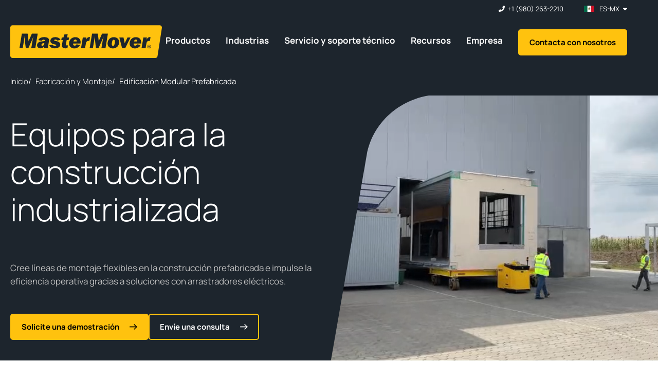

--- FILE ---
content_type: text/html; charset=utf-8
request_url: https://www.google.com/recaptcha/enterprise/anchor?ar=1&k=6LdGZJsoAAAAAIwMJHRwqiAHA6A_6ZP6bTYpbgSX&co=aHR0cHM6Ly93d3cubWFzdGVybW92ZXIuY29tOjQ0Mw..&hl=es&v=PoyoqOPhxBO7pBk68S4YbpHZ&size=invisible&badge=inline&anchor-ms=20000&execute-ms=30000&cb=vruzy22mvbhr
body_size: 48957
content:
<!DOCTYPE HTML><html dir="ltr" lang="es"><head><meta http-equiv="Content-Type" content="text/html; charset=UTF-8">
<meta http-equiv="X-UA-Compatible" content="IE=edge">
<title>reCAPTCHA</title>
<style type="text/css">
/* cyrillic-ext */
@font-face {
  font-family: 'Roboto';
  font-style: normal;
  font-weight: 400;
  font-stretch: 100%;
  src: url(//fonts.gstatic.com/s/roboto/v48/KFO7CnqEu92Fr1ME7kSn66aGLdTylUAMa3GUBHMdazTgWw.woff2) format('woff2');
  unicode-range: U+0460-052F, U+1C80-1C8A, U+20B4, U+2DE0-2DFF, U+A640-A69F, U+FE2E-FE2F;
}
/* cyrillic */
@font-face {
  font-family: 'Roboto';
  font-style: normal;
  font-weight: 400;
  font-stretch: 100%;
  src: url(//fonts.gstatic.com/s/roboto/v48/KFO7CnqEu92Fr1ME7kSn66aGLdTylUAMa3iUBHMdazTgWw.woff2) format('woff2');
  unicode-range: U+0301, U+0400-045F, U+0490-0491, U+04B0-04B1, U+2116;
}
/* greek-ext */
@font-face {
  font-family: 'Roboto';
  font-style: normal;
  font-weight: 400;
  font-stretch: 100%;
  src: url(//fonts.gstatic.com/s/roboto/v48/KFO7CnqEu92Fr1ME7kSn66aGLdTylUAMa3CUBHMdazTgWw.woff2) format('woff2');
  unicode-range: U+1F00-1FFF;
}
/* greek */
@font-face {
  font-family: 'Roboto';
  font-style: normal;
  font-weight: 400;
  font-stretch: 100%;
  src: url(//fonts.gstatic.com/s/roboto/v48/KFO7CnqEu92Fr1ME7kSn66aGLdTylUAMa3-UBHMdazTgWw.woff2) format('woff2');
  unicode-range: U+0370-0377, U+037A-037F, U+0384-038A, U+038C, U+038E-03A1, U+03A3-03FF;
}
/* math */
@font-face {
  font-family: 'Roboto';
  font-style: normal;
  font-weight: 400;
  font-stretch: 100%;
  src: url(//fonts.gstatic.com/s/roboto/v48/KFO7CnqEu92Fr1ME7kSn66aGLdTylUAMawCUBHMdazTgWw.woff2) format('woff2');
  unicode-range: U+0302-0303, U+0305, U+0307-0308, U+0310, U+0312, U+0315, U+031A, U+0326-0327, U+032C, U+032F-0330, U+0332-0333, U+0338, U+033A, U+0346, U+034D, U+0391-03A1, U+03A3-03A9, U+03B1-03C9, U+03D1, U+03D5-03D6, U+03F0-03F1, U+03F4-03F5, U+2016-2017, U+2034-2038, U+203C, U+2040, U+2043, U+2047, U+2050, U+2057, U+205F, U+2070-2071, U+2074-208E, U+2090-209C, U+20D0-20DC, U+20E1, U+20E5-20EF, U+2100-2112, U+2114-2115, U+2117-2121, U+2123-214F, U+2190, U+2192, U+2194-21AE, U+21B0-21E5, U+21F1-21F2, U+21F4-2211, U+2213-2214, U+2216-22FF, U+2308-230B, U+2310, U+2319, U+231C-2321, U+2336-237A, U+237C, U+2395, U+239B-23B7, U+23D0, U+23DC-23E1, U+2474-2475, U+25AF, U+25B3, U+25B7, U+25BD, U+25C1, U+25CA, U+25CC, U+25FB, U+266D-266F, U+27C0-27FF, U+2900-2AFF, U+2B0E-2B11, U+2B30-2B4C, U+2BFE, U+3030, U+FF5B, U+FF5D, U+1D400-1D7FF, U+1EE00-1EEFF;
}
/* symbols */
@font-face {
  font-family: 'Roboto';
  font-style: normal;
  font-weight: 400;
  font-stretch: 100%;
  src: url(//fonts.gstatic.com/s/roboto/v48/KFO7CnqEu92Fr1ME7kSn66aGLdTylUAMaxKUBHMdazTgWw.woff2) format('woff2');
  unicode-range: U+0001-000C, U+000E-001F, U+007F-009F, U+20DD-20E0, U+20E2-20E4, U+2150-218F, U+2190, U+2192, U+2194-2199, U+21AF, U+21E6-21F0, U+21F3, U+2218-2219, U+2299, U+22C4-22C6, U+2300-243F, U+2440-244A, U+2460-24FF, U+25A0-27BF, U+2800-28FF, U+2921-2922, U+2981, U+29BF, U+29EB, U+2B00-2BFF, U+4DC0-4DFF, U+FFF9-FFFB, U+10140-1018E, U+10190-1019C, U+101A0, U+101D0-101FD, U+102E0-102FB, U+10E60-10E7E, U+1D2C0-1D2D3, U+1D2E0-1D37F, U+1F000-1F0FF, U+1F100-1F1AD, U+1F1E6-1F1FF, U+1F30D-1F30F, U+1F315, U+1F31C, U+1F31E, U+1F320-1F32C, U+1F336, U+1F378, U+1F37D, U+1F382, U+1F393-1F39F, U+1F3A7-1F3A8, U+1F3AC-1F3AF, U+1F3C2, U+1F3C4-1F3C6, U+1F3CA-1F3CE, U+1F3D4-1F3E0, U+1F3ED, U+1F3F1-1F3F3, U+1F3F5-1F3F7, U+1F408, U+1F415, U+1F41F, U+1F426, U+1F43F, U+1F441-1F442, U+1F444, U+1F446-1F449, U+1F44C-1F44E, U+1F453, U+1F46A, U+1F47D, U+1F4A3, U+1F4B0, U+1F4B3, U+1F4B9, U+1F4BB, U+1F4BF, U+1F4C8-1F4CB, U+1F4D6, U+1F4DA, U+1F4DF, U+1F4E3-1F4E6, U+1F4EA-1F4ED, U+1F4F7, U+1F4F9-1F4FB, U+1F4FD-1F4FE, U+1F503, U+1F507-1F50B, U+1F50D, U+1F512-1F513, U+1F53E-1F54A, U+1F54F-1F5FA, U+1F610, U+1F650-1F67F, U+1F687, U+1F68D, U+1F691, U+1F694, U+1F698, U+1F6AD, U+1F6B2, U+1F6B9-1F6BA, U+1F6BC, U+1F6C6-1F6CF, U+1F6D3-1F6D7, U+1F6E0-1F6EA, U+1F6F0-1F6F3, U+1F6F7-1F6FC, U+1F700-1F7FF, U+1F800-1F80B, U+1F810-1F847, U+1F850-1F859, U+1F860-1F887, U+1F890-1F8AD, U+1F8B0-1F8BB, U+1F8C0-1F8C1, U+1F900-1F90B, U+1F93B, U+1F946, U+1F984, U+1F996, U+1F9E9, U+1FA00-1FA6F, U+1FA70-1FA7C, U+1FA80-1FA89, U+1FA8F-1FAC6, U+1FACE-1FADC, U+1FADF-1FAE9, U+1FAF0-1FAF8, U+1FB00-1FBFF;
}
/* vietnamese */
@font-face {
  font-family: 'Roboto';
  font-style: normal;
  font-weight: 400;
  font-stretch: 100%;
  src: url(//fonts.gstatic.com/s/roboto/v48/KFO7CnqEu92Fr1ME7kSn66aGLdTylUAMa3OUBHMdazTgWw.woff2) format('woff2');
  unicode-range: U+0102-0103, U+0110-0111, U+0128-0129, U+0168-0169, U+01A0-01A1, U+01AF-01B0, U+0300-0301, U+0303-0304, U+0308-0309, U+0323, U+0329, U+1EA0-1EF9, U+20AB;
}
/* latin-ext */
@font-face {
  font-family: 'Roboto';
  font-style: normal;
  font-weight: 400;
  font-stretch: 100%;
  src: url(//fonts.gstatic.com/s/roboto/v48/KFO7CnqEu92Fr1ME7kSn66aGLdTylUAMa3KUBHMdazTgWw.woff2) format('woff2');
  unicode-range: U+0100-02BA, U+02BD-02C5, U+02C7-02CC, U+02CE-02D7, U+02DD-02FF, U+0304, U+0308, U+0329, U+1D00-1DBF, U+1E00-1E9F, U+1EF2-1EFF, U+2020, U+20A0-20AB, U+20AD-20C0, U+2113, U+2C60-2C7F, U+A720-A7FF;
}
/* latin */
@font-face {
  font-family: 'Roboto';
  font-style: normal;
  font-weight: 400;
  font-stretch: 100%;
  src: url(//fonts.gstatic.com/s/roboto/v48/KFO7CnqEu92Fr1ME7kSn66aGLdTylUAMa3yUBHMdazQ.woff2) format('woff2');
  unicode-range: U+0000-00FF, U+0131, U+0152-0153, U+02BB-02BC, U+02C6, U+02DA, U+02DC, U+0304, U+0308, U+0329, U+2000-206F, U+20AC, U+2122, U+2191, U+2193, U+2212, U+2215, U+FEFF, U+FFFD;
}
/* cyrillic-ext */
@font-face {
  font-family: 'Roboto';
  font-style: normal;
  font-weight: 500;
  font-stretch: 100%;
  src: url(//fonts.gstatic.com/s/roboto/v48/KFO7CnqEu92Fr1ME7kSn66aGLdTylUAMa3GUBHMdazTgWw.woff2) format('woff2');
  unicode-range: U+0460-052F, U+1C80-1C8A, U+20B4, U+2DE0-2DFF, U+A640-A69F, U+FE2E-FE2F;
}
/* cyrillic */
@font-face {
  font-family: 'Roboto';
  font-style: normal;
  font-weight: 500;
  font-stretch: 100%;
  src: url(//fonts.gstatic.com/s/roboto/v48/KFO7CnqEu92Fr1ME7kSn66aGLdTylUAMa3iUBHMdazTgWw.woff2) format('woff2');
  unicode-range: U+0301, U+0400-045F, U+0490-0491, U+04B0-04B1, U+2116;
}
/* greek-ext */
@font-face {
  font-family: 'Roboto';
  font-style: normal;
  font-weight: 500;
  font-stretch: 100%;
  src: url(//fonts.gstatic.com/s/roboto/v48/KFO7CnqEu92Fr1ME7kSn66aGLdTylUAMa3CUBHMdazTgWw.woff2) format('woff2');
  unicode-range: U+1F00-1FFF;
}
/* greek */
@font-face {
  font-family: 'Roboto';
  font-style: normal;
  font-weight: 500;
  font-stretch: 100%;
  src: url(//fonts.gstatic.com/s/roboto/v48/KFO7CnqEu92Fr1ME7kSn66aGLdTylUAMa3-UBHMdazTgWw.woff2) format('woff2');
  unicode-range: U+0370-0377, U+037A-037F, U+0384-038A, U+038C, U+038E-03A1, U+03A3-03FF;
}
/* math */
@font-face {
  font-family: 'Roboto';
  font-style: normal;
  font-weight: 500;
  font-stretch: 100%;
  src: url(//fonts.gstatic.com/s/roboto/v48/KFO7CnqEu92Fr1ME7kSn66aGLdTylUAMawCUBHMdazTgWw.woff2) format('woff2');
  unicode-range: U+0302-0303, U+0305, U+0307-0308, U+0310, U+0312, U+0315, U+031A, U+0326-0327, U+032C, U+032F-0330, U+0332-0333, U+0338, U+033A, U+0346, U+034D, U+0391-03A1, U+03A3-03A9, U+03B1-03C9, U+03D1, U+03D5-03D6, U+03F0-03F1, U+03F4-03F5, U+2016-2017, U+2034-2038, U+203C, U+2040, U+2043, U+2047, U+2050, U+2057, U+205F, U+2070-2071, U+2074-208E, U+2090-209C, U+20D0-20DC, U+20E1, U+20E5-20EF, U+2100-2112, U+2114-2115, U+2117-2121, U+2123-214F, U+2190, U+2192, U+2194-21AE, U+21B0-21E5, U+21F1-21F2, U+21F4-2211, U+2213-2214, U+2216-22FF, U+2308-230B, U+2310, U+2319, U+231C-2321, U+2336-237A, U+237C, U+2395, U+239B-23B7, U+23D0, U+23DC-23E1, U+2474-2475, U+25AF, U+25B3, U+25B7, U+25BD, U+25C1, U+25CA, U+25CC, U+25FB, U+266D-266F, U+27C0-27FF, U+2900-2AFF, U+2B0E-2B11, U+2B30-2B4C, U+2BFE, U+3030, U+FF5B, U+FF5D, U+1D400-1D7FF, U+1EE00-1EEFF;
}
/* symbols */
@font-face {
  font-family: 'Roboto';
  font-style: normal;
  font-weight: 500;
  font-stretch: 100%;
  src: url(//fonts.gstatic.com/s/roboto/v48/KFO7CnqEu92Fr1ME7kSn66aGLdTylUAMaxKUBHMdazTgWw.woff2) format('woff2');
  unicode-range: U+0001-000C, U+000E-001F, U+007F-009F, U+20DD-20E0, U+20E2-20E4, U+2150-218F, U+2190, U+2192, U+2194-2199, U+21AF, U+21E6-21F0, U+21F3, U+2218-2219, U+2299, U+22C4-22C6, U+2300-243F, U+2440-244A, U+2460-24FF, U+25A0-27BF, U+2800-28FF, U+2921-2922, U+2981, U+29BF, U+29EB, U+2B00-2BFF, U+4DC0-4DFF, U+FFF9-FFFB, U+10140-1018E, U+10190-1019C, U+101A0, U+101D0-101FD, U+102E0-102FB, U+10E60-10E7E, U+1D2C0-1D2D3, U+1D2E0-1D37F, U+1F000-1F0FF, U+1F100-1F1AD, U+1F1E6-1F1FF, U+1F30D-1F30F, U+1F315, U+1F31C, U+1F31E, U+1F320-1F32C, U+1F336, U+1F378, U+1F37D, U+1F382, U+1F393-1F39F, U+1F3A7-1F3A8, U+1F3AC-1F3AF, U+1F3C2, U+1F3C4-1F3C6, U+1F3CA-1F3CE, U+1F3D4-1F3E0, U+1F3ED, U+1F3F1-1F3F3, U+1F3F5-1F3F7, U+1F408, U+1F415, U+1F41F, U+1F426, U+1F43F, U+1F441-1F442, U+1F444, U+1F446-1F449, U+1F44C-1F44E, U+1F453, U+1F46A, U+1F47D, U+1F4A3, U+1F4B0, U+1F4B3, U+1F4B9, U+1F4BB, U+1F4BF, U+1F4C8-1F4CB, U+1F4D6, U+1F4DA, U+1F4DF, U+1F4E3-1F4E6, U+1F4EA-1F4ED, U+1F4F7, U+1F4F9-1F4FB, U+1F4FD-1F4FE, U+1F503, U+1F507-1F50B, U+1F50D, U+1F512-1F513, U+1F53E-1F54A, U+1F54F-1F5FA, U+1F610, U+1F650-1F67F, U+1F687, U+1F68D, U+1F691, U+1F694, U+1F698, U+1F6AD, U+1F6B2, U+1F6B9-1F6BA, U+1F6BC, U+1F6C6-1F6CF, U+1F6D3-1F6D7, U+1F6E0-1F6EA, U+1F6F0-1F6F3, U+1F6F7-1F6FC, U+1F700-1F7FF, U+1F800-1F80B, U+1F810-1F847, U+1F850-1F859, U+1F860-1F887, U+1F890-1F8AD, U+1F8B0-1F8BB, U+1F8C0-1F8C1, U+1F900-1F90B, U+1F93B, U+1F946, U+1F984, U+1F996, U+1F9E9, U+1FA00-1FA6F, U+1FA70-1FA7C, U+1FA80-1FA89, U+1FA8F-1FAC6, U+1FACE-1FADC, U+1FADF-1FAE9, U+1FAF0-1FAF8, U+1FB00-1FBFF;
}
/* vietnamese */
@font-face {
  font-family: 'Roboto';
  font-style: normal;
  font-weight: 500;
  font-stretch: 100%;
  src: url(//fonts.gstatic.com/s/roboto/v48/KFO7CnqEu92Fr1ME7kSn66aGLdTylUAMa3OUBHMdazTgWw.woff2) format('woff2');
  unicode-range: U+0102-0103, U+0110-0111, U+0128-0129, U+0168-0169, U+01A0-01A1, U+01AF-01B0, U+0300-0301, U+0303-0304, U+0308-0309, U+0323, U+0329, U+1EA0-1EF9, U+20AB;
}
/* latin-ext */
@font-face {
  font-family: 'Roboto';
  font-style: normal;
  font-weight: 500;
  font-stretch: 100%;
  src: url(//fonts.gstatic.com/s/roboto/v48/KFO7CnqEu92Fr1ME7kSn66aGLdTylUAMa3KUBHMdazTgWw.woff2) format('woff2');
  unicode-range: U+0100-02BA, U+02BD-02C5, U+02C7-02CC, U+02CE-02D7, U+02DD-02FF, U+0304, U+0308, U+0329, U+1D00-1DBF, U+1E00-1E9F, U+1EF2-1EFF, U+2020, U+20A0-20AB, U+20AD-20C0, U+2113, U+2C60-2C7F, U+A720-A7FF;
}
/* latin */
@font-face {
  font-family: 'Roboto';
  font-style: normal;
  font-weight: 500;
  font-stretch: 100%;
  src: url(//fonts.gstatic.com/s/roboto/v48/KFO7CnqEu92Fr1ME7kSn66aGLdTylUAMa3yUBHMdazQ.woff2) format('woff2');
  unicode-range: U+0000-00FF, U+0131, U+0152-0153, U+02BB-02BC, U+02C6, U+02DA, U+02DC, U+0304, U+0308, U+0329, U+2000-206F, U+20AC, U+2122, U+2191, U+2193, U+2212, U+2215, U+FEFF, U+FFFD;
}
/* cyrillic-ext */
@font-face {
  font-family: 'Roboto';
  font-style: normal;
  font-weight: 900;
  font-stretch: 100%;
  src: url(//fonts.gstatic.com/s/roboto/v48/KFO7CnqEu92Fr1ME7kSn66aGLdTylUAMa3GUBHMdazTgWw.woff2) format('woff2');
  unicode-range: U+0460-052F, U+1C80-1C8A, U+20B4, U+2DE0-2DFF, U+A640-A69F, U+FE2E-FE2F;
}
/* cyrillic */
@font-face {
  font-family: 'Roboto';
  font-style: normal;
  font-weight: 900;
  font-stretch: 100%;
  src: url(//fonts.gstatic.com/s/roboto/v48/KFO7CnqEu92Fr1ME7kSn66aGLdTylUAMa3iUBHMdazTgWw.woff2) format('woff2');
  unicode-range: U+0301, U+0400-045F, U+0490-0491, U+04B0-04B1, U+2116;
}
/* greek-ext */
@font-face {
  font-family: 'Roboto';
  font-style: normal;
  font-weight: 900;
  font-stretch: 100%;
  src: url(//fonts.gstatic.com/s/roboto/v48/KFO7CnqEu92Fr1ME7kSn66aGLdTylUAMa3CUBHMdazTgWw.woff2) format('woff2');
  unicode-range: U+1F00-1FFF;
}
/* greek */
@font-face {
  font-family: 'Roboto';
  font-style: normal;
  font-weight: 900;
  font-stretch: 100%;
  src: url(//fonts.gstatic.com/s/roboto/v48/KFO7CnqEu92Fr1ME7kSn66aGLdTylUAMa3-UBHMdazTgWw.woff2) format('woff2');
  unicode-range: U+0370-0377, U+037A-037F, U+0384-038A, U+038C, U+038E-03A1, U+03A3-03FF;
}
/* math */
@font-face {
  font-family: 'Roboto';
  font-style: normal;
  font-weight: 900;
  font-stretch: 100%;
  src: url(//fonts.gstatic.com/s/roboto/v48/KFO7CnqEu92Fr1ME7kSn66aGLdTylUAMawCUBHMdazTgWw.woff2) format('woff2');
  unicode-range: U+0302-0303, U+0305, U+0307-0308, U+0310, U+0312, U+0315, U+031A, U+0326-0327, U+032C, U+032F-0330, U+0332-0333, U+0338, U+033A, U+0346, U+034D, U+0391-03A1, U+03A3-03A9, U+03B1-03C9, U+03D1, U+03D5-03D6, U+03F0-03F1, U+03F4-03F5, U+2016-2017, U+2034-2038, U+203C, U+2040, U+2043, U+2047, U+2050, U+2057, U+205F, U+2070-2071, U+2074-208E, U+2090-209C, U+20D0-20DC, U+20E1, U+20E5-20EF, U+2100-2112, U+2114-2115, U+2117-2121, U+2123-214F, U+2190, U+2192, U+2194-21AE, U+21B0-21E5, U+21F1-21F2, U+21F4-2211, U+2213-2214, U+2216-22FF, U+2308-230B, U+2310, U+2319, U+231C-2321, U+2336-237A, U+237C, U+2395, U+239B-23B7, U+23D0, U+23DC-23E1, U+2474-2475, U+25AF, U+25B3, U+25B7, U+25BD, U+25C1, U+25CA, U+25CC, U+25FB, U+266D-266F, U+27C0-27FF, U+2900-2AFF, U+2B0E-2B11, U+2B30-2B4C, U+2BFE, U+3030, U+FF5B, U+FF5D, U+1D400-1D7FF, U+1EE00-1EEFF;
}
/* symbols */
@font-face {
  font-family: 'Roboto';
  font-style: normal;
  font-weight: 900;
  font-stretch: 100%;
  src: url(//fonts.gstatic.com/s/roboto/v48/KFO7CnqEu92Fr1ME7kSn66aGLdTylUAMaxKUBHMdazTgWw.woff2) format('woff2');
  unicode-range: U+0001-000C, U+000E-001F, U+007F-009F, U+20DD-20E0, U+20E2-20E4, U+2150-218F, U+2190, U+2192, U+2194-2199, U+21AF, U+21E6-21F0, U+21F3, U+2218-2219, U+2299, U+22C4-22C6, U+2300-243F, U+2440-244A, U+2460-24FF, U+25A0-27BF, U+2800-28FF, U+2921-2922, U+2981, U+29BF, U+29EB, U+2B00-2BFF, U+4DC0-4DFF, U+FFF9-FFFB, U+10140-1018E, U+10190-1019C, U+101A0, U+101D0-101FD, U+102E0-102FB, U+10E60-10E7E, U+1D2C0-1D2D3, U+1D2E0-1D37F, U+1F000-1F0FF, U+1F100-1F1AD, U+1F1E6-1F1FF, U+1F30D-1F30F, U+1F315, U+1F31C, U+1F31E, U+1F320-1F32C, U+1F336, U+1F378, U+1F37D, U+1F382, U+1F393-1F39F, U+1F3A7-1F3A8, U+1F3AC-1F3AF, U+1F3C2, U+1F3C4-1F3C6, U+1F3CA-1F3CE, U+1F3D4-1F3E0, U+1F3ED, U+1F3F1-1F3F3, U+1F3F5-1F3F7, U+1F408, U+1F415, U+1F41F, U+1F426, U+1F43F, U+1F441-1F442, U+1F444, U+1F446-1F449, U+1F44C-1F44E, U+1F453, U+1F46A, U+1F47D, U+1F4A3, U+1F4B0, U+1F4B3, U+1F4B9, U+1F4BB, U+1F4BF, U+1F4C8-1F4CB, U+1F4D6, U+1F4DA, U+1F4DF, U+1F4E3-1F4E6, U+1F4EA-1F4ED, U+1F4F7, U+1F4F9-1F4FB, U+1F4FD-1F4FE, U+1F503, U+1F507-1F50B, U+1F50D, U+1F512-1F513, U+1F53E-1F54A, U+1F54F-1F5FA, U+1F610, U+1F650-1F67F, U+1F687, U+1F68D, U+1F691, U+1F694, U+1F698, U+1F6AD, U+1F6B2, U+1F6B9-1F6BA, U+1F6BC, U+1F6C6-1F6CF, U+1F6D3-1F6D7, U+1F6E0-1F6EA, U+1F6F0-1F6F3, U+1F6F7-1F6FC, U+1F700-1F7FF, U+1F800-1F80B, U+1F810-1F847, U+1F850-1F859, U+1F860-1F887, U+1F890-1F8AD, U+1F8B0-1F8BB, U+1F8C0-1F8C1, U+1F900-1F90B, U+1F93B, U+1F946, U+1F984, U+1F996, U+1F9E9, U+1FA00-1FA6F, U+1FA70-1FA7C, U+1FA80-1FA89, U+1FA8F-1FAC6, U+1FACE-1FADC, U+1FADF-1FAE9, U+1FAF0-1FAF8, U+1FB00-1FBFF;
}
/* vietnamese */
@font-face {
  font-family: 'Roboto';
  font-style: normal;
  font-weight: 900;
  font-stretch: 100%;
  src: url(//fonts.gstatic.com/s/roboto/v48/KFO7CnqEu92Fr1ME7kSn66aGLdTylUAMa3OUBHMdazTgWw.woff2) format('woff2');
  unicode-range: U+0102-0103, U+0110-0111, U+0128-0129, U+0168-0169, U+01A0-01A1, U+01AF-01B0, U+0300-0301, U+0303-0304, U+0308-0309, U+0323, U+0329, U+1EA0-1EF9, U+20AB;
}
/* latin-ext */
@font-face {
  font-family: 'Roboto';
  font-style: normal;
  font-weight: 900;
  font-stretch: 100%;
  src: url(//fonts.gstatic.com/s/roboto/v48/KFO7CnqEu92Fr1ME7kSn66aGLdTylUAMa3KUBHMdazTgWw.woff2) format('woff2');
  unicode-range: U+0100-02BA, U+02BD-02C5, U+02C7-02CC, U+02CE-02D7, U+02DD-02FF, U+0304, U+0308, U+0329, U+1D00-1DBF, U+1E00-1E9F, U+1EF2-1EFF, U+2020, U+20A0-20AB, U+20AD-20C0, U+2113, U+2C60-2C7F, U+A720-A7FF;
}
/* latin */
@font-face {
  font-family: 'Roboto';
  font-style: normal;
  font-weight: 900;
  font-stretch: 100%;
  src: url(//fonts.gstatic.com/s/roboto/v48/KFO7CnqEu92Fr1ME7kSn66aGLdTylUAMa3yUBHMdazQ.woff2) format('woff2');
  unicode-range: U+0000-00FF, U+0131, U+0152-0153, U+02BB-02BC, U+02C6, U+02DA, U+02DC, U+0304, U+0308, U+0329, U+2000-206F, U+20AC, U+2122, U+2191, U+2193, U+2212, U+2215, U+FEFF, U+FFFD;
}

</style>
<link rel="stylesheet" type="text/css" href="https://www.gstatic.com/recaptcha/releases/PoyoqOPhxBO7pBk68S4YbpHZ/styles__ltr.css">
<script nonce="42O0O4yURIFMgzc03BPcMg" type="text/javascript">window['__recaptcha_api'] = 'https://www.google.com/recaptcha/enterprise/';</script>
<script type="text/javascript" src="https://www.gstatic.com/recaptcha/releases/PoyoqOPhxBO7pBk68S4YbpHZ/recaptcha__es.js" nonce="42O0O4yURIFMgzc03BPcMg">
      
    </script></head>
<body><div id="rc-anchor-alert" class="rc-anchor-alert">This reCAPTCHA is for testing purposes only. Please report to the site admin if you are seeing this.</div>
<input type="hidden" id="recaptcha-token" value="[base64]">
<script type="text/javascript" nonce="42O0O4yURIFMgzc03BPcMg">
      recaptcha.anchor.Main.init("[\x22ainput\x22,[\x22bgdata\x22,\x22\x22,\[base64]/[base64]/[base64]/bmV3IHJbeF0oY1swXSk6RT09Mj9uZXcgclt4XShjWzBdLGNbMV0pOkU9PTM/bmV3IHJbeF0oY1swXSxjWzFdLGNbMl0pOkU9PTQ/[base64]/[base64]/[base64]/[base64]/[base64]/[base64]/[base64]/[base64]\x22,\[base64]\\u003d\x22,\[base64]/DqMK9wq/CkcOlIgLCvMKDw7/DjmYFwoHCoWHDn8OIe8KHwrLCtsKqZz/Du1PCucKyNsKcwrzCqFdCw6LCs8OBw5lrD8KGNV/[base64]/Dp0IqV8KGZi3CqsO1EmpiPn/Dg8OKwqvCqxoUXsOGw6rCtzFgMUnDqy/Dm28rwqB5MsKRw7fClcKLCQIiw5LCoy7CngN0wq0hw4LCukMqfhc4wobCgMK4CMKoEjfCh0TDjsKowpbDpn5LcsKUdXzDgT7CqcO9wq5aWD/[base64]/DpF8MwrPDuHDChGfDn8ObwoBEw4IjGMKwKsOhaMKJw7xCaDvDlMKPw6F+Y8ObczXCjMKTwo7DlsOmcjrCkwUlRMKNw7nCvHfCil3CoRHChMKNEMOKw712A8O0Xgo/[base64]/CgcO5N2rCmHxdVV/Cnl7CuW4owr9Cw6vDr8Kuw7PDnn3DlMKkw4LCqsOuw6FnFcOXLsOaOxZ2E1IkQMOqw49Ow4AhwrI6w5QHw5l5w54Aw5vDq8O2HQVZwplDTT/CpsK/H8Kmwq7CmsKUBMOPTgrDgznCo8KUZD3CtMKmwqfCh8OGScOkXsKnFsKjSTfDn8K6EhQdwpV1C8OPw4JbwozDm8KaNCYCwr9mXsOhUsKLJw7DuT/DicKHHcO0aMOrfMKKRFVdw6kjw5kqwrlqSsOQw4HCgXXDrsKCw7bCucKEw5zCrcOfw7XCqMO2w5rDhxN2Xn91eMKIwqg4TlrCuhrDgQLCk8KvIcK+w4UpTcKxAsKJeMK4VU03BsOXCnRYESPCunzCqhE7G8OXw5zDgMOGw7Y8OlrDtXcnwoDDlC/CqU5cwrDDtcKpOhbDqGHCisOYC0PDnmvCg8OqFcOoVcKww5zDocKowqMBw4HCn8O7SgjCnBLCoWHCuGNpw6vDqhENf3AYGcOrTMKfw6DDkcK3NsOrwpc9BMOXwq/Cg8OMw4HDscOuwq/CmAnCtCLCqGVKFmnDsivCsQ/CusKrB8KUXxMJJ1/[base64]/CiApswqVRw7XCo8Ohw7PCl2fCiBwmwq/Cu8K9w5wAwrnDsjMQwpzCuHFDIMO0PMOvw5Ftw7duw6PCqcOVEFoGw59Tw5XCiXzDmGjDkk7Dh0ILw4ZhMMKTXnzDsSwcfCMNRsKMwpfCqRBow5rDq8Orw4rDr35aPmgCw6LDrUDDrlslWTVBRcK8woEUaMOsw7/DvQYuEMOvwrXCscKIKcOVQ8OvwqVCZcOOIhRwZsOPw6LCm8KtwqNgw4c3Z2/CnQjDjcKTw47Dh8OlMFtZJHspP2DDr2/CpBvDvAR+worCoFrClAPCtsKjw7cdwrARN0xjMMO8w6LDoS0iwrXCpBZ4wrzClV0nw7Asw6ddw5wswp7CiMOjDsOqwrdaT01Nw6bDqkfCjMKdZF9HwqbCmhoVDMKpHAsGAyx/OMO/wqzDgsKjWcK+wrfDqDPDozLCjAYjw7XCsQrDvjXDjMO4RXA8woXDqz7DlwrCi8KAZBoMVcKXw59GKzjDssKgw7rClMK8ScOHwqY0fjM2ZTzChgnCuMOcPcK6XUjCqGR/YsKnwrlNw5BRwo/CksOQwrvCucKyDcO+YD/DhMOowrzCjWJNwogdc8Kvw5VxUMOXIHjDjHjChHAZMcKzX2zDhMKbwpDCmRnDlAjCnMK1ZEFJwrDCngrCuHLCgRZNBsKGbMO1IW3DmcKIwoDDtcKMRyDCp3QqD8ODPcObwqpXw5bCpcOwGcKRw5PDggPCkg/CsG8nbcKMfgUTw7/CsCljScOywpjCimfDsjkJwpx6wrxjNE/CrFfDgkzDpCnDrF3DjR3CucOxwpU2w69+w4TDiE1Cwrh/wpnDpWfCncKxw7vDtMOPXMOewo1jLB9QwrjCu8Oaw4YQw4rChMOMLG7DjxDCs0vCh8OiSsOiw7N0w6p8woFqwocnw6UUw7TDm8KwccK+wrHDksK7VcKWE8K4dcKyBcO/w4DCpVk4w4BpwrEOwo/DsHrDiQfCtRnDgFHDtCvCqBRbWWwPwrbCozDCmsKPVSw4LiXCssK/UgvCtmbDtCvDpsKdw4LDkcOMc33ClUwswqkRwqVHw7Nbw79CecKPUXRcGkPCrMKmw4JRw6MENMOnwqsWw7jDjXnCs8O2c8Kdw4nCrsK3D8KOwpLCocOefMO+dcOMw7zDqMOdw408w4dJwo7DvE9nw4/Cmy3Cs8KpwoJOwpLDm8OUDFnCmsODLwjDr3vCrcKkLA3Ct8Kww5PDvABrwrA1w4YFOsKjKwhmPwVHw4Rfwp/Dnj0Nd8OKOsKNfcOSw7XCmsKPWVrDgsO2KsOmRsOpw6IKwrpvw6/ChsOjw54MwqLDgMK1w7g1wojDlhTCoSk6w4YywpNmwrfDlQRCGMKewqzDscK1WXg3GsOTw5h6w5nCn2g6wrzChMOfwpfCnMKpwqLClsKtUsKLw7lGwpIZw79Aw6jCgB08w7fCizrDnk/CpxV5L8O+wphbw4MjS8Kbwq7DlcKaTSrCgxogfSzCjsOEPMKTw4HDiDrCr08OXcKPw7h7wrR2Cy43w77DrcK8SsOAWsKdwrhXwo7Cuj3DjMO/ez7Coj7Dt8Obw7twYCPDs3wfwqITw5QZDG7DlMOvw4pZJFDCnsKBE3XDhx0Kw6PCmTjCshPDvxk8w73Dsk7Dp0ZfBlY3w6zCtAbDhcKIWSM1NMOXLwXCr8Otw5jCsS7CkMKpWVlSw69JwoFjUibCrArDkMOOw6guw6nCkUzCgAZ7wp/DngZEH0s/wopyw47Dr8O0wrUqw7JqWsO6eVEYCwx/dFnDqMKsw7cZwpdmwqjDiMKxa8KbacK8EG3CmG7DtcOHUAMxCkdTw7tcPmDDmsKVeMKOwrXDgXLCmMKDwpfDo8Kmwr7Dln3Cp8KEUmLDh8K4woPDrsKlwqnDvsO1fFTCmC/Dk8KXw67Cs8O0G8KUw6PDtkM2OR4aQMOeck1nCMO2A8KrFURxwqzCrsOQasKpfR4jw5jDvG0Pwo82VMK8wpjCg04ww68GNMK0w7fCicKdw5bCqsK/VsKAFzZnDCXDnsOew6YYwrtyUlAPw5zCt2XDusK7wozCi8KxwozCr8Owwrs2XsKfYAnCjnDDusKHw5trC8KaPRLCqQPDnMONw6jDusKFURfDmcKWGQ3CqmwveMOWwqnDhcKhw7sSJWMIcQnChsKKw7secsKnHk/DgsO7bWTCicOVw7FBE8K5QMKOccOZfcK0w64fw5PCol84w7gcwrHDgEt0woTClzk/woLDvGkfUcO6wp5Bw5XDkH3Ct0cawprCiMOmw7DCn8Kxw4tbH3VFXUHCqg1ZSsKIOXzDhMODPyhzfMOawocDXwUkKsOqw4TDujDDhMOHcMOEXsOnN8Kcw6ZQaHo/ayZociZxw7rDtBomUThWw6czwoobw57CiA1zX2dVckfDgMKxw79bUhsjH8OQwpjDjgrDs8OGJkfDiRdkGx1rwoLCv1cwwrUFOhXCgMKpw4DCtTbCiFrDhRUpwrHDvcKdw5hiw5U/VRfCpcKfw7nCjMO1W8KfXcOTwpBFw4cwUgXDisKlwq7CiSAScHjCrMO+XMKkw6MIw7/Cp05fFcOaJcOpWmbCqHcqFE/DpX/DocOQw58zZcK0RsKNw6BnXcKkCsOnw4fCkUrCl8K3w4gse8OlZxwcBsOtw4PCl8Ogw7jCnXASw4pkwo/CjUxfNi5dw7TCmj7DtlQPLhg8Ky9Rw5PDvzpnIyJQRsKmw5UEw4jCj8ONX8OOwrRFNsKRIMKXfnNyw6zDhy/DtsK5wpTCqHbDuhXDiA4XNgUQOBcIfcOtwrNowrkADgEPw6bCgGFAw6/Cnjxlwo8mAE3DlkAhw6/DlMKBw6lgTGDCulTCtMKhOMKnwrTCnGM+IsOmwoDDosKzJVsrwo7CjcKOTcOMw5zDnAnDjU4Aa8O7wqPDuMOsI8OEwpdJwoYwVnTDtcKsHSY/F1rCogfDlsKvw4zDmsOQw6jDrsKzWcOAwrXCoRHCnQ7Dg08SwoHDh8KYaMKmJMK7G2QjwrMowqkgbiTDghdtw4XChDXCkX1NwofDjTDDjHR/w4zDhlUOwqsRw5rCsk/Dr2cTw5rCqTlrMmMud3bDjhcdOMOcdkrCocOlZcOSwqV9E8OswpHCjcOew5nCiRbCgX43PTxIEnckw67DpjpLTyHCtW0EwpjCk8Ogw4ppEsOhw4vDv2szJsKYGirCjl3CuVw9wrXCscKMHh5Pw6nDmRPCjcKJDsKKw5kTw6Q4w5cfYsOeHMK/[base64]/NzpFw7nCgMKuw6PClgHCkBrCkFTCjGzCkQt/VcOuPEAICcKgwqPCiw8Tw7DDoCbDssKJNMKVM1/Ck8KUw67CvQPDqwghw47CuzAMV0kTwoluPsOLBsK3w5DClE3Cg0rCkcOOC8KSJVlJXjRVw6nDu8KIwrHCqxx7bTLDuSA3EsO/fDVlXzrClGfDlQpRwo0AwodyYMKNwoRDw7MuwotaTcOBV08zJQ/Cv1nCjTQveRk6WAXDgMK1w5U9w43DisOAw7dzwqnCsMOKAwF8wqrCpQrCr1dJcsOZX8KawpTCncKXwq/[base64]/DhsKwDMKUScOzfAXCosKpW1PChMKfLMOANXzDssO5NMOaw5peAsKFw7nCgy5twrMBPTMEwr7Cs3jDg8O3w67DjsKtTVxow5TDrcKYwqfDuVvDp3NwwrEueMOpQ8KPwpDDjsK0w6fCrUPDp8K9QsKQOcOVwoXDln8ZZ15bBsK7L8KVE8OzwprCjMOLw6oHw6B1w4/CjAoDwozChUTDkEjCjUDCvjgTw7zDn8KsGsKawoAxahkgwrnDksO7KQ3Cnm9QwpYtw6dlAsKmdFdxYMK0Mz/[base64]/DvxA8F3xhRyHCiVHCsjwJwrI6H1fCvSTDg0NdJsOIw6XCm3PDvMOLQFMfw7Q6ZW1nwr7DpsOWw6Akwr4Uw71Bw77DnhUURkPCglAEYMKQHcKlwqTDoTPClRHCqz9/V8KowqJUOTzCjsKEw4bChy/CtMODw4nDindFDjrDkAPDn8Kqw6Nrw4/Cq1QxwonDpW0Nw4HDhBINPcKAYMKuIcKFwpRew7nDo8KMKXnDlTLDvjDCi1vDlkzDnEPChgrCs8KODcKPOMKqJ8KNX0TCs15awqzCvm4zJGlFLh7Do17CqRPChcKJU0xCwoFpwqh3w4bDv8OXWF0Mw7/CtcKlw6HDgcK/wr/CjsO/O2fDgCc+MMOKwo7DsHRWw6x9dDbDtCdJwqXDjMKUSkrDucK7d8KDw6rDkTpLK8OGwr7Dvh9XN8OPw5Elw4tKw5/DngvDpzsmHMOYw4MKw7Elw6QcOMOoXxjDtcKtw7w/asKrIMKmNVjDqcKwcgRgw4IAw4nDvMK6CDPDl8OjQcOsIsKJf8OwSMKREMObwpnCqVUEwqZwJMKrE8KFw5gCw5VOYsOsGMKne8OyKMKLw6AjfmDClETDvcOBwqXDt8KvRcKkw73DjMOWw4MkdMK3c8K8w7YgwpVZw7R0wpAlwoPDssO/w7DDuWVGGsOsB8Ktwp5EwpTCp8Ojw5lEdn5vw7rCuht4KTTDn2MEHMKuw50TwqnCti9zwp7DgirDrsOTwo3DqcO4w5PCo8K9wrNwW8KpBwPCtMOQOcKSfsKIwqw4wpPDh14wwoDDt1lIw7HDi3UmXg3Dp3nCt8OLwojDuMOuw71mMCF2w43CksKnaMK/woVfw73CmsOtw6HCt8KLNcOiw7zCvho/[base64]/CusO8wpw5fxk4w5zCpDzDg8Knw4UIw47DthPDvA5lD2XCiU7DskANKWbDuHfCjMK3wqrCqcKnw4U2asOKWMONw4zDvmLCs13Chg/DrjPDpl/Ck8OIw6VvwqJRw7V8RgDClsOMwrHDk8KIw4vCtHTDqMKnw5lgZi5vwpoPw70xcV/CksOGw78Gw5NYC0vCt8OhXsOgcUQUw7N3FW/Dg8Kww4HDsMKcGFfCgC/CnsOeQsKPGsKpw6zCoMKdCGBQwqXCpsOLV8K/[base64]/e1YgwrvCpsKgHsKXPFlnUsKyw5JJUcKFdMOPw4sCKyA8fsOiOsK1wqhlMMOdTMOtw7x8w5/DhxrDmsOuw77Crk7DvsOWNWPDvsOhGsKIRsKkw6TDiSovMcKNwpjChsKHN8OWw7w7w6fCsUsHw4ZdMsOhwoLCmsKvScOnXT/DgFccahl7TyfCnQnCisKzeE8TwqXDt3FywrnDtsKtw7TCvcORJ0/CpSLDnADDrl9rNMOFLQsiwq/Ci8O7DsOaE30lYcKYw5JIw67DhsOzdsKJU1DDn07ChMKqOsKrIcKVw5xNw6fDizh6ZMKUw6INwqdVwohew79jw7UUwrXDqMKqX1XDilBwaxzCj1bClB81Qxc1wo0uw43DncObwrUfDsKzLBVIP8OSHcOuVcK7w5l9wpdSGMOXK2tUwrbDi8OswrTDump0WGzClBx/EsKHbGHCjljDqnjCucKyZsO2w6DCjcOKAMOAVEbClMOmwolnw4g8aMOnw4HDhDrCrcKrTDJIwqgxwrTClRDDlhnCoGEFwr4XIU7DvcK+wrLDhMOBEsOBwqjCk3nDjmNqPjfDvzt3NkBQwrfCp8O2EsK2w7cEw7rConjCtcOeG0/[base64]/DhMOtQCkvwqXCsAcvAMOOQUHCv8K7w4o7wpNpwqrDhwBFw5/DvMOrw7HDv2low4zClMOfHm5JwonCosKPacKUwpN0I0Biw7ojwr3DlCoHwojChDZ/[base64]/wq4yw7nDkC3DpVzDuMKcwoxMVxcQR2c7wpJUw74Kw69hw5B5H0IwFETCgAs9wol5wpVwwqPCncORw7DCohnCocKeS2HDqGrChsOPw5tGw5QLUTbDm8KIHiImVxl6UWLDiWozw6LDssOZIcO4dsK7WCAgw4U/wqrDmsOewq1UMsOLwo9Bc8OwwowSwo0GfSg9w5HDk8OkwrfCsMO9TsOTw7JOwrrDisOXw65EwrMYwqbDiEMSbkTDicKaRsKtw4pDRsO2W8K7f23Dm8OXLHcZwoTCkcOyRsKjHlXDuB/CssKpEcKYGMOHesOawo8vw53CixJ2w6ZnC8OJw5DCmMKvKhQQwpPCncOhacONUWpnw4RnL8Oaw4wsIcKjKcKbwrw6w4zCkVUsC8KOPMKEFEvDgcORXsOPw4XCrA8hYVpsOWwgKzY0w7/DtSd4acOLwpfDmsOLw4jDtcOza8O+wqLDlsOsw5DDlgNgdcKlYgXDjsOIw7MOw6TDscOREMKBazXDvxXChTVIwr7Cj8KNw54WBXc0L8OmbFHCtsO0wrXDtGBRVcOjYgHDmlhrw6/Dg8KaRVrDh2xew5HDjSnDhxp5IxLDlQM2MTkhC8KOw7XDsj/Du8K6elpbwpRnwrLDoWgbH8KHCAHDuyw+w7bCsFM5eMOIw4fChw1oaznCl8KYTTklVyvCnT17wolbw5g0V1dkw4g/L8KZX8KJAQYkCGN5w4TDk8K7aVfCuz4uSnfCulNkHMKRLcKowpNPeUAww5VZw4DCmB/CtsK2w7N8UF7DqsK6fkjCmjt/w5NZOB5SVRdPwrHDlMO+w77CvsKNw6jDr2vCgHpkO8O0wrtFcsKNKgXDok1Lwq/CjsKJwq3ChcOGwqrDtgzClVjDucOjwpspw73CvcO0TVR3bsKdw6LDt3LDlCPCjxDCrsK9CRJcP0gDRlZhw70Pw41GwqTCh8Kpwr9aw5rCkmTCu3fCoyopX8KvAR9KJcKFEsKqwr3DlcKYcRVXw7nDvMKNwpVFw6fDjsKrTnnDjsK4bwnDp2w/wrwpacKHZAxgw4s4w5Mqwq3Dt3XCowNrw67Dj8Ktw5RVB8OqwrTDhMK+wpTDo3/CiwVLTj/CocK7blwSw6Z5wolFwq7DlyNyZcKfQCtHYWTCp8KIwrbDrWhLwpcnLkgCLTR6w7h/Bi8Lwqx5w7AJeUccwr3DgMKRwqnCo8K/wrM2DcOUwqfDh8KAMAzCqUDCrMOMRsOSWMORwrXDksKAUFwBKHnDiGcKLMK9ccKmRHACTUwPwrhQwqDCicKgTQM/VcKxw7TDiMOYCsOfwpzDjsKrP1jDhGlJw4gsK0NtwpZ0wqDCvMO/B8K3Dz85N8OEwosWWwRPZU/Dn8KYw7kQw4zCkFjDgAs4Xnlmwo4cwq/DqsOewqowwoXDrjHCrsO7LsOAw7fDmMORTRXDvxDDg8OrwrQYWg0fw7ENwq5owoHCrHnDtic2J8ODKytQwqjDnT7CkMOvDsK4DMO5A8KZw5XCiMKJw4NmCixcw4zDrcOdw5DDkcK8w5oXY8KMTsOQw7B4wqPDsn/CvsK9w6DCjkPDi0B5LAHDuMKRw5ALw6XDgEHClMOuecKRNsKOw6jDs8OBw417wprCjz/CuMKqw47CuG7CkcO/DcOsEMOJcxfCtsKYacK8IzFFwq5Aw5nDr1LDl8Oow61Pwr44Zn1uw6nCusO4w77CjsOKwp/DjcKnw5E7woZAHsKPTMO7w4rCvMKmw7DDosKEwpQGw5vDgzZIOW4zAsO3w7cxw5bCrXLDvFvDvsOxwozDgTjCj8OrwrkLw6vDsG/Dlj01wrpxB8KjVcK9IhTDscKwwqBPPsKHQEptSsKbw4lJw53ChgfDtcK5w6l5GXoGwpohT3cVw6oRWsKhEkvDpsOwTCjDh8K8LcKdBgHCgi3Co8OUw7jCrcKoUBMqw6YCwqVRBQZ5f8KZTcKowr3Ck8KnEVXDtsKQwoEHwptvw61BwrbCn8K6SsOHw6/DumnDgEnClsKGJsKgYi0bw7bDssOhwovChTZ3w6nCv8KVw5cQDcOzPcOKOcODfzJzDcOjw7TCkBEIcMOCEV8sRi7ClXbDncKROk13w63DnnJWwpZGHnDDuy5vw4rDuibDtQw4WUBTw4LCokB7ZcO+wpciwq/DjXstw5jCgyhQZMOeXsKSAMOvCcOfNG3DrSlywonCmCPDmw9AbcKqw79Twr/DmMOXaMOyBE3DsMO3MsODXsK+wqTDu8KvOjVicsOswpHCkH7CkmQ1wp0pFsKjwoLCs8O3OScoTMOxwrvDm0gUWcKPw6TCnnrDqcOCw75cfl1jwoDDjH3CnMOIw7sAwqjDs8K+wovDpFtFWUrCusKRNMKqwqDCrMOlwosNw57Dr8KWE3fDksKLRhnDncKxSSvCoS/CqMO0WjTCnhfDgsKiw4NWbsO5EMOeCsKWO0PDnsO5SMOjKcOgfMKmwq/DocK5Vi1dw67CvcOhUG/ChsOHSsKkAsO5wpBFwp1HU8OUw4jDjcOAfMOzOw/CuEfCpMODwqkMw4Vyw4xxwoXCmG3DsU3CoR/CqCzDpMOxVsOdwpnCs8OAwpvDtsOnw6/[base64]/DvcODHjRyw4kVwpQ7CsKLWcOyQcKVw7ZgE8OuMhbCjA7Du8K+wpJXYFLDvmPDrcKQOMKZZsO+KMK7w4BVXcO0TR07WHfDuWTDnsKhw6p+EATDtjhqUD9qSk9BOsOiwobClMOPVsOPZU4zVWXCtMOrZ8OfCcKBwrUpdMOtwqRBAcO9w4YMd1g8GFssTE4CW8OxH1/[base64]/[base64]/DsEB2PsOjGjzDscKtEsOSw7AWw4Y3OF/DgcKZCxHChk1vw7MbY8OqwovDvQbDicKDwptPw7HDnzEywoMNw6nDuzfDqkTDv8Kjw4PClznDpsKLwqHCr8OfwqI2w7fDtiNKTlBiwrhUdcKGUsK5LsOjwq16FA3CtX3DqSPCqsKFJm/DqcK6wqrChxAYw4fCl8K3MBPCtkASXcKibi3DpmgvQGRjB8K8A1VjGXjDiXnCthbDmcKdwqDDksOkTMOoD1nDl8OwanReM8KJw7ZIRRDDjVofUcKsw7vDlcOHIcKPw53CtXzCvsK3w65WwozCujLDq8OVwpdgwqkowqnDvcKfJcOSw6JRwqHDtVDDjkU7w7nDnV/DpwvDrMKGU8OWZMO3W3lkw7gRwpx3w43Crz97MVUswrpdd8KVBm4VwqnCvG4dQG3Cs8O1MsODwptcw63CpsOrasO/w7jDsMKaewDDmcKXecOTw7nDvldDwqg6w5zDgMKUfGwlwq7Djx1fw7DDqUDDkmIKRFjCk8KPw6rDrjMIw57DocKUL2Ibw63DpScHwpnCl24rw6HCscK1bcKXw6pNw5QpWcOGNRnDrsK5WsO8eQnDrHxIP1p0OEvDpUlkOkDDrsOeLUk/w4Vhwr8gKWofR8ODwo/CoEvCv8O/ax3CpMKuI3UWw4l5wr9qDMK9bMO9wocmwobCsMOow7kkwr1GwpcFAQTDj2vCvMONAndyw5jChGnCnsK7wrAIKsKLw6DCsGINWMK6J0nChMO0f8Opw7APw5d2w7Fyw6wiFcObXgc5wqVrw5/[base64]/XmbDo1bCtCLDhMKPw5LDgSYJJwXCikRkwpLCmcKhY2RNOmXDgi4kMMKdwq/Cg07CigDClMO+wrfCpQDCqEfChsOKwqDDscKoZcOHwqVqCWcbe0XCm1zDvkZZw43CoMOuYxoeOMKCwpLCkG/CmQJVw6/DgkN8VMKdL1vCqXbClMKBdMOmeAfDqcOOKsK4ZMKRwoPDjzgVWifCtzofwphTwr/Dm8KUbMK1N8K5EcOcwq/CisOxw4hrwrM2w7LDqmjCgBgOYBdrw4Izw7zClRJJZlM+SgN4wrcRf3cOFcO3woPDngLCmCcjL8OOw7xMw4c2wq/DncO7wrFCdzTDssKDVE3DiEZQw5pywrHDnMK+YcKawrVEwrTDshlvI8OfwpzCu2rDjgfDgsK5w5RSw6tpJUocwqTDqMKnw47Cnhxpw47Cu8KUwrFhAxw2wpXCui3DpDhIw6XDjjHDqjVRw4LDhA3Clz4ew4nCoBfDs8KuLsO/[base64]/X2UpVxPDhcO4wqXCrsOFc8O9BELDqTvDrsO4VMKdwoHCuTtGBk96w5/CmcKfZ03ChcOowp1UYsKZw6ITw5LDtC3CocOjTDhhDSgdc8KfYUAsw5DDkHrDkkDDn1jCjMKVwpjDjXpVDhwhw6TCkRJ5w5kiw5gkHsKlXDzDr8OGQcOMwqkJZMOFw4bDmcKYez/CkMKewrhQw7jCkMOQZS4RIcKawqPDpcK7wrsYKA1IFXNLwqbCs8KjwoTDrcKfSMOSL8OEw57DocO1Vi1vwpB5w7RMdlYRw5nCgTvDmD9XasOjw6ZyIUoGwpPCksK/[base64]/DusKiwp3ChcO5w7LDkgXDqlLDl8KeU8K+w4bCmMOTBsK/w7PDiiV7wrY1DMKOw5YtwrpuworCiMKMMMKzwoxHwpcHXh3Dr8O1wrvDmxIdwonDgsK7F8O2wqU9wofDuCjDsMKkw4fClMKbMj7DtyfDi8Kkw6M7wrXDj8KEwq5Ww7oADHvDhR3CnF/CmsOJOcKowqAMMxbCtMO2wqVMfhrDjsKNw4DChCfCmcOjw6XDrMOae0pJScKeTVfDqsOhw7wFa8K9w6lLwrAvw4nCtMOcT3rCt8KFb3YSRcOYw495fA1aEljCjwXDk2s6wq11wrkoEzofFsOQwoN/GwPDnxPDjUBMw5JcdynCjMOxAB7DvMOqdHrDrMKswqtRUABRREEtKTPDn8Oiw4rCkBvCqcKMT8KcwqocwrhzW8OowoBhw4/CucKGAMK2wopNwrZEUMKnPMK2w7kkNsK6BMO8wplmw6kVVwlOc1EqWcKjwo7DmQTCsmMiJVPDuMOFwrbCmMOvwqzDs8K/LwUBw48jG8O8IETDncK9w6RJw4/Cl8OADsKLwq3Cs2I3wpfCgsODw4RlCDxqwrrDocKTXyBPRy7DsMOpwpXDgElabsK5w67DnMK7w6rCjcKsbB3Crk7CrcOGTcONw45aXXMjRx3DrWl/wpHDsSlnTMKzw4/CnMKPTHg9wrwuw5zDmSzCt0E/[base64]/[base64]/CqsO4fMKoAndpIV/CgsOGU8OFQcKeUnskRhPDhcKAXMOkw4nDnjXCimJcfCrDhhMLb1QXw5DDtRfDsBHDs3fCr8OOwrfDmMOANsO+C8O8wql2b0dEcMKywo3CocKoYMOOKU5YL8OIw6ltw7LDtiZqwobDqMOiwpgLwrByw7PDoDHDnmDDpV/DqcKRY8KJbDhlwqPDv37DmDkrdEXCrgTCicOdwrjDocO7cWoywqDDncOsdHvClMO6w78Pw5BTS8KfBMO6HsKCwpF6QMO8w7dWw5/Du3VJKhBADcO9w6ceNcOIYzM6OXB1U8KJQcOiwqwAw58uwo9JX8OzM8KCF8OtUQXCiHNdw4Rkw5TCsMK2az5LeMKNwoUaDnPDil7CqnfDtRNMBnXCsgAfecKvdcKATUnDhcK+wo/CmV/[base64]/wrjCosOww5EIw57DkMO3w7PCpULCicO/w4ESDB7Cl8O8fB59L8KEw4I7w6EhKgpdwqgqwr9JViPDhg4/BcKQE8OuSMKEwoU5w60MwpfCnn13V3HDolgTwrBCDT1IL8KCw6rDtwgWZHfCik/Cp8O/[base64]/CsBPDosOkw6/CrntXwqvDnsOiwqHCiMKPfX7Dh8KSwpNLw74xwrjDksO5w4NfwrByOAcYScOfAj/DhBzCqsO7QsOeBcK/w7HDmsOCN8K2w5p0BcOvNhzCjzgRwpMvS8K5YcKqaGskw6cOG8KxEXTDiMKABBbDlMKiDsOjTG/Cg18sESTCnUTDvHpdNsOpfGNew7DDkRPCqMOmwqAfw5l9wqTDrMOvw6tyQ2nDoMONworDjUDDisK0dcKOw7XDl0LDiEbDi8Oqw57DsyJ/OsKmIBbCjhvDr8O/w5XCvhEweEnCi2fDl8OrCcKSw4zCpiLDplbDgR9Dw7zCnsKecGbCpxM0eRPDrMOrcMKjE3vDjR/DmsKgf8KMA8OEw77Dm3cMw4LDisKZECM6w7HDsCLDvm9NwocZwrXDtUErPg7CjCnCgA4WBnvDsyXDi1TDsgvDgBcwNS1pC0rDvS8ITGQVw5tmbcODRn1fRk/DnXl8wrF/AsO+e8OWdFpQb8OuwrDCq2ZuSMKxfMO5dMOqw40/[base64]/DoMKYw5h8JMKHLQoIwqsfbsK+w5HDghUhw5XDiEMVwqk0wpnDmsOewqDChMKCw6LDgH1OwpvCpBdyDxHCmcKrw5EtHFx/O2fCjQfCoWBjw4xYwpPDl3EJwpzCtC/DkirCi8KwTDnDuWrDpTEgeDfCocKyRm5uw6TDmnrDmwzDt31Dw5zDisO8worDnz5Xw6kya8OqNMOwwo/ChsO2DMKEWcOBw5DDj8KBJsK5OMOWHcKxwrXCrMK6w5MpwpLDuTkfw4Ffwqdew4Idwo/DpjjDuwTCnMOOw6jDg3ovw7HCu8OOATQ8w5fDuXrDkTLCh2XDqU1vwqcXw5Mpw44yHgZoAFpWAsOrCMO7wrQOw6TDqVg1dBogw5rCv8OfGcOFfmk+wr3Ct8K/w6LDm8OvwqsKw7rCl8ODA8K9w7rChsO5Zl8KwoDDl2TCvhzDvlbDvy3DqW3Ci2FYbGc6w5N0wpTDhRF8w7jCgcKrw4fDhcKmw6QtwrA/R8K7wqZ4dEczwqAhPMOtwog/[base64]/w7IwMcKpwp1Owoc0JsO0SMO0EmfCum/DvGPCv8KtPsOcwoZQWsKkw4kfEMOqJcOvHi/DrsONXCfCnRnCssK9WzHCiCpxwqsfw5PCpcOSJCDDi8KCw55lw4XCn3HCoiPCgsKqBh4GXcK0UsK2woXDnsKjZMKyagZhIx8ywqfDsk7Ck8Odw6rCl8OzDsO4Ek7DiUR/woLCgsKcw7TDkMKsRmjDmGZqwpjDtsKXwrpveiTDgzd1w7BQwoPDnh4+BsO4SDbDn8K3wp4gUFQoNsKbwowAwozCq8O3wpdkwpfCnAlow5l+L8KoQ8K2wrQTwrXCmcOcw5vCi05dehbDnH4uEsOcw73CvlV8LMK/D8KqwpPDnEADA1jDgMK3LAzCuRIfdMOMw6vDjcK0fW/[base64]/wq3DpcKOIcK8w7UPwrk7wrPDkwPCvHcPSXMVAsOEw5MTK8ODw5zCgMKYw6pnUBd1wq7DmSjCicK8RkRlB23ClzfDiAh5b1R9w4TDt3AAecKPRMKoIjDCpcOpw5nDrj/[base64]/DgBvDk8KqDmDDiRTCmyHDnhxRwrNZwqlGw6DDkiE7w6LCunFJw6vCpiTCtxPDhxLDssKGwp9pwqLDk8OUSUnCsFzDpzV8U1DDlsOXwpnCrsOeJsOew699wrrCmjg1w6DDp3JNXsOVw57CpMO1R8K4woQpw5/DiMKlR8OGwrXCsivCscOpE0AfMzt7w4/CgTjDk8OtwqZcw57Dl8KRwpvCnsOrwpc3JH0Nwposw6F1BgdXWcKSKkbCuAhXTMO/wqUWw6lNwrTCuR3CqMK7PkDDl8KCwrB7w74pDsOpwqzCiVxsB8KwwqBDKFfDtg1Qw6/[base64]/DtsKFw6TCt8OeKCbDpsOvSsOXw5LDvg7ChMKCD1Z2wqEJwr7DicKJw7prI8Kfam/DpsKQw6bCj13DrMOid8Ozwq5/bTEaEiZUKjpVwp7DpsK8eXpiw6PDrR4gwpRIYsK8w4TCp8KEw4jDr19DTHlSbBYMS1Bnwr3DrAYtWsKQw7kAw5zDnDtGCMOKOcKdecKLwo/Cn8KEQktadCHDu3s2EMOxFXPDgw4pwrLCrcO5VcK2wq3DjW7Dp8K/[base64]/E8KFwojCkTtTw7vDg8KEw4HCrXUAfcOTTAMwcwUZw5wvM1hTasKBw4BGY21gSBbCgcKiw7HCj8KLw61jYTAswpLDlgrChx/Dm8OzwpIjMMOVN3VRw61dIsOJwqgvH8O8w7EKwrHDv3DDhsODNMOyFcOEL8KUJsOAd8OkwqIYJyDDtSTDhiYEwpJ7wq8ofk0QQsOYN8OHDcKTVMO6UMKVw7TCoUvDpMKQwrMMD8K6NMK7w4N+MsKLGcO+wr/Dq0AOw4BHFQrCh8KNZsOfAcOtwrNfw7zCqMOkNylBZMOFKsOEYcOSKy5gPMKxw6jCgQ3DqMO+wqhbN8KdIngWV8OMwo7CssOtVMOww7kgEcOBw6YYelPDqWPDl8K7wrxCQcKgw48LChx1wroxK8OwBMOzwrpOPcOtOw0PwojCgcKwwrRrwpHDnsK1AkXCum/Cszc+JsKKwrl3wqrCvw4HSWISBGo+wqEwJURyI8OUEWwxS1TCi8K1HMKswp/DncOcw4jCjBgiKsK4wofDng9PGMOVw5lsFHfCiw51Z0Atw5LDncOuw43DsWzDtDNvCcK0Z2I4wqzDrXplwozDnDDCmGgqwrLDsjBCJx/[base64]/[base64]/DuMOuEcKVwoEgw6kkw4rCssKxWwtME0rDkVIDwoDDjlwcw5zDlcKMFMK+NxzDtcOVf2zDiEU0WWzDp8KHw7gdTcOZwqUzw45Dwr9tw4LDicKTVMO4wr4Ywr8GGcOwPsOSwr3DkMKnJUBvw7zCpV0qdnJfTMKJSyR5wpXDh1rDj1pfE8OQJsKAMWbDiHLCiMOfw6/CuMK8w5A4DXXCrDVAwplqchknPcKoXRxeFHPDjxF3TxJeZCc+Q1QjbAzDjx4jY8KBw5hXw7TCncO5K8O8w5oHwr8iK0PCj8ODwrNdBwPClG5uwoHDicKkUMOlwo5TV8KCwpfDuMKxwqDDmzTDh8Oaw5pTM03DpMOFM8OEPMKie1ZoOh8QGDXCpsK8wrHCpw/DocKuwrlwe8ObwrpuLsKfaMOuIcO7IXLDogLDrMK2JDfDh8KvFk83SMKBIxdLQMOXHz7Dq8Kfw49Nw4vCrsK/w6YBwr4Ew5LDlGPDtDvCrsKmBMOxEzfCt8K6MWnCjsK0AMKSw6AYw71ELjMdw5oeZDbCp8Kbw4TCvAdEwqteUcKROcOwDsKewoo2KVJxwqPCk8KMGsKmwqHCr8OFPGB8fcKCw5/DkMKKw73CvMKBFALCr8OXw7TCoWPDpy/DpikEVy/DpsOWwoohLsOrw71+EcOIRMOCw4ESYk7CvyXCuk/[base64]/[base64]/[base64]/CkznDm8KZwoJkw5HCuBrDozLCi3RcScK9BEDCllPDmSnCk8Kpw5UBw77DgsO4OBLCsyIZw7cfTMKxDxXCuWwNHWHCj8KrRVp/wqdpwotywqoIwrtpQ8KtKMOnw4EGwqkBCMKqLMOqwrQQw5zDlFVFwplMwpDDl8KYw73CkA1Fw6vCqcO/JcKxw6TCuMKLw406Sj8gAsONf8OuKwgGwqcbDcOawpbDnw4oLVjCmMO2wow/acKyI2bCtsKNCl0pwpBXwpnCkxfDjHMTVBjCsMO9CcK6w4pbWVElMzgMWcKyw48EMMO4M8KnR2F3w7zDs8OYwpgCIznCuyvCisO2BhF/HcKVLRfDnHDCjWgrf2Qywq3Cr8KnworCgyPDucOqwpd1HsKfw7/DkGzChMKXYsKtw48wIMKxwonDpXjDnBTCt8KYwpDCgUbCsMKodcK7w7DCjXRrEMK8wr5wX8KYXzZiXMK2w6l3wrdFw6HDpUIHwpbDr1dFdSR/[base64]/CnVHDmcOFwrrCs17CjcKlwoRXwo14wqd7wqtdcMOSWXLDlcOoaVUKLMKdw4IDaWQ9w4FwwqvDrG1absOTwqI9w5pyLMKQRMKIwpTDh8KxQ3nDvQDCgFjDl8OAC8KywoMzMyLDqDTCiMOVwr7CisOQw73DtFLClMOXwo/Dq8OqwrLCqcOMRMKTRmIOGh/[base64]/w4LDo8Ojw5nDoVHCk25pw5nCsMOZwrsiw6k5w7rCrsKPw580T8KuLcO3W8Kew6bDpmJYYUAew4vCkzYgwoTCucOYw4Q8LcO6w4hVwpXCpcK1wqt1wo4wOixEJsONw4dkwqVBfAnCjsKeJwBjw61SDBXDiMObw70WZsOawpfCiXAbwrQxw6/ComvCrXhBw5rCmgQUOBt0IVwzR8OSwpNRwpohecKpwqQCwoobdwPCtMK2w6pMw5x+L8Oyw4LDkCUiwpbDvmHDqidRNk9lw7lKYMKcG8O8w7kww6w0C8Kmw7TCsk/Cqx/CjMOTw6HCk8OmLQTDrAvDrSNjwqUjw4ZEFCckwrTDo8KMJnF+TcOmw6RRB34ow4VwHijChnVXVMOEwqwhwqIHIcOJXsKIekQbw4fChgF/MSw5dMOww4ksbcK3w7TDvForwo/CgMOpwoNBw5I8worChsKEworCssOcFm3Dm8KtwopAwrVewqhkwrYbYsKQNsOnw48TwpIxORjDnT/CscKlaMOlQwsKwpwMfcOFfFnCpigzRsK6IcKjacOSPsOQw5/CrMOmw5DCj8KmAcOYcMOEw73Crlo/w6vDrBDDssK5Y3LCnk4jE8OgQsOdwojCqRg1aMK3LcOmwppJecOTVwElTiPCiloOwpvDo8K7w7FjwpsHKVt9IxLCmEnCpcK0w6YnUHldwrbDoxzDrkNiTggLQMOQwrxVET9vBsONw4/[base64]/CvzsXZsKIc8Knw6Z5ecKRwrvDtMORFsO+ScKBworCqXsBw59yw7jDvcKnDcKyHTjCv8KCwpoRw7PDmcONw6nDhGI8w5HDtMO/w4ADwrvCmnZMwqxsD8Ohwo/[base64]/w6FQDWZYwojDpDvCsMOtw57DpDXDicOTUsOrEsK8w4sJf2Ndw6FEwpwHZj7DkmbCi1nDsDDCsy/CpMKWNcOFw5d1wr3Dnl3DjcK/wrJpwpTCvsOSDmUSDsOFE8KDwpkHwrcWw5s8aGvDpjfDrcOhfyrCsMO4WmtGwqFcbcOzw4Asw4whWGgKw6HDsx7CoiTDk8OrNMOnL17Dig9GUsKmw7LDtsKxw7HCnxMyeQvDr3LCgcOEw57Djj7CtCbCjcKFdQHDrm/DmwDDnDzCimLDqMKGwq0UXsOiI0nCmyxsLBPDmMKxw5M7w6s2J8O4w5JLwr7CrsKAw7xxwrfDjcKiw6HCtn7DvwojwrzDlA/CiR0QYUJ2IHwJwrtab8OCwqxfw6hhwrXDvynDhilSXCl/w7PCjsO+CT4Lwr/DkcK8w4TCmcOkIBfCtcKBe0bCoC3Dr33DtcO/w73CgS1ywpUYUggJOMKZPnPCkHEOZEfDvsK/wpzDlsKAXTnDt8Oaw4kLfcKYw7zDm8Odw4TCtcKrWsO+wopZw4NOw6bCksKCw6TCvsKfwqPDvMKmwq7CsntNHhrCvMO2R8KiKlVLwrpywqDDhMKIw4jDljnCqsKTwp/Dnx5CNlYuKVLCpnDDgcOAwp99wrQCA8K/wqDCtcO5w4sPw5VGw6gxwox8w7tNVsO4LMOhUMOLQ8KDwoRoFsOlDcOTwr/DlHHCmsOPNyjCjcOLw5lnwp5jXk5ZfgTDmkJjw5rDusOVXWVywqzCoCDCrRETQsOWVX8xOwsjNsKuXmRlJ8KHGMOdXkrDnsOTaF/[base64]/Du2LDmjJFw6zDqMKsw6EMw7NTFxXDkMOsw5/DsxUlwovClX/DnMOgPyUGw65zaMOkw7R0TsOmNsKrRMKDwqvCpcK5wp8lEsKpwqwAJxrCjyIjNlPDgQNGT8KPD8OkHS82w5BCworDrcOUZMO5w5TDmMOzWMO2QcOLWcK/wq7DnW7Dpjo/bzkZwrjChMKaOsK4w5/CpcKsJ1EZQHhINMOlSlfDnMOAKWHCmVlzWcKGwq3DvcObw6FvQsKmEMOAwoAew6olYivCp8OYw7HCg8K1ajsDw68xw6fCoMKUYMKKAcOrc8KjE8KXaVoSwrl3eSkhBW/[base64]/w7YROcKDN2rDqcKlHsOow47DphkBworCscK0JwwxX8OCK2AubsOCRGvDnsKLw4DDsn8RDBUGwprCj8Otw4lIwp3Du07DqwZQw6nCviVlwpouRhoFdU/CpsKRw4rCl8KbwqEpAD7DtD1qwp8yU8KbdsOmw4/CmFdWV2HCoz3Dsig1wro4wrjDs3gkflQCaMKWw7sfw74nwrVLw7LDgxXDvi7DncKlw7zCqgoXNcKKwrvDl0oBKMK5wp3DjMOMw4/CsUfCq1wHTsOfNcO0IMOPw4TCjMKnUCQrwp/[base64]/w71gQsKffMKVw6/DsDnDm39NQ2fDvjfDocK6G8KCYQE/[base64]/[base64]/[base64]/CnMO8w4nDg1PDrsK9CGcfwoJkw5skQMOhwoBibnLCrRlew7ctasOHRGzCmxPCmyzDnwdkX8KpOsKqLMK2KMO4e8KAwpQmD05bYhbCtMOrYx/DhMK7w5nDlR/CpcOCw75yZlPDtSrClQh/w4sCS8KVEsO8wrI5WQgfXcOXwr5wOMOvchzDjy/Doxs5Bz49YcKywqhfe8Kvwp1Fwqkvw5HCrExRwqJpQDvDpcOzfsOcIAzDpw1hA07Dkk/Cg8K/DcOpNmU5FFvCpsOuwqvCtHzCgB45w7nCpGXDjMOOw6PCrsOmS8Ovw5bDg8O5ShA7YsKAw4zDuR5Bw5/DuB7Dj8KzCwPDrWlHCj0uwp3DqAjCtMKKw4bDnGNywosCw7h2wrEfX0HDjgHDsMKTw5jCqsOxQcK+RGllYC7DucKTH0vDl1QPwqfCvXNOwosaGUV+ACpQwqXDvsKEPgMlwpfCjGZHw54HwobCkcOcfCrDmsKewp3Cq0DDjBhHw6/CusKaLMKhwovCi8OYw75Qwp1NE8OhVsKzNcOhw5jCl8Klw6XCmhXDvgHCr8OtCsK7wq3Cm8K/ScK/[base64]/CssKbw5M4VsOKw7tyw4l/wqQvFjXCnsK2wq4qdMKIwo00UcKdwr9Swq3ChDtEBsK3wrvChMOxw5RWwpfDiwjDkz0iNBYlcHrDpMOhw6xQWAc7w4/DlMK+w4bCpHrCocOee2gzwpTDhWQjMMKiwqnDp8OnbMOhGsODw53CpHRfAirDuD7CtcKOw6XDk1TDj8OULGHDj8Kiw7okBH/DiE3CtAXDnDDCsnI1w6/[base64]/DmmrDiMKXMG3CsScJZMOTIXXDggwcIUBGGsKSwrLCoMO8w4ZCKEXCusKYUSNkw5UcNXTCmGnCh8K/HsKmZMOBQcKhwrPCtxXDsV3CkcKDw6FLw7R6PMKbwojCqgXDpRfDlQ3DhmLDizbCrkPDmzhyAljDo3tfaxJWMsKvZRXDusOWwr/Cv8KTwpBXw5wxw7DDo23Co2N0bMKaOBQrSQDClcOdBB7DoMKJw6nDoTAEGFrCj8KuwpBMcMOZwqcHwqU3GcOsbQ8iCcOEw7lNe2duwp1vd8OLwo0XwpJ3L8OjcFDDscO8w6Y5w6PDj8ONFMKcwoZLVcKgYl7DtVDDkUHDgXp/w5AJfjFPNDXDhBlsFsOuwoUFw7zCiMODw7HCu2gHCcOVGMK8QUZvVsKxw6Inw7HCmRxdw607w4lpw4XClVlINh1xHsKJw4DDkDXCoMKEwpfCpDTCt1/CmFwQwpvDuz4fwp/DjCQbQcOTF2kQG8OoBsKSPTPDt8KUE8OJwp/DqcKfPzVgwotKcTkrw7lHw4bDkcOJw5HDrjXDu8Oww4VxQ8OQb0fCncOVXmh4wrTCt0DCpsKRD8KAW0VeEhXDgcO7w6HDt2jDpCTDssOkwpQULMOKwp7DpD/CnwsSw4dJV8OnwqTCv8O1w6bDvcO6XDDCpsOnEy/DozUBR8O8w5wncx8FfwRmw45kw4xDYWYdw63DssOHLC3Cvn0WFMO8NXLDiMKXVMOjwrAzEnPDncKzWXzClMKuFRU+csOKLw\\u003d\\u003d\x22],null,[\x22conf\x22,null,\x226LdGZJsoAAAAAIwMJHRwqiAHA6A_6ZP6bTYpbgSX\x22,0,null,null,null,1,[21,125,63,73,95,87,41,43,42,83,102,105,109,121],[1017145,333],0,null,null,null,null,0,null,0,null,700,1,null,0,\[base64]/76lBhnEnQkZnOKMAhmv8xEZ\x22,0,1,null,null,1,null,0,0,null,null,null,0],\x22https://www.mastermover.com:443\x22,null,[3,1,3],null,null,null,1,3600,[\x22https://www.google.com/intl/es/policies/privacy/\x22,\x22https://www.google.com/intl/es/policies/terms/\x22],\x22jv8feKDUy0V3P5eAIojO4CKmtjutvbhG0aNscP1eK44\\u003d\x22,1,0,null,1,1768971770147,0,0,[221,102,96],null,[162,77,155,218,200],\x22RC-DQMYyRAi7IHP4g\x22,null,null,null,null,null,\x220dAFcWeA5EBIGfXOVhSmi4A7ks_c-L2t3nmLRJzqW58gHb0bOhb2MCvyRDcBRzyAul2XGlZ0_N3MouF67xjAyzOCRiOPdOFC73Fw\x22,1769054570287]");
    </script></body></html>

--- FILE ---
content_type: text/html; charset=utf-8
request_url: https://www.google.com/recaptcha/enterprise/anchor?ar=1&k=6LdGZJsoAAAAAIwMJHRwqiAHA6A_6ZP6bTYpbgSX&co=aHR0cHM6Ly93d3cubWFzdGVybW92ZXIuY29tOjQ0Mw..&hl=es&v=PoyoqOPhxBO7pBk68S4YbpHZ&size=invisible&badge=inline&anchor-ms=20000&execute-ms=30000&cb=n8wihtlmujwp
body_size: 48834
content:
<!DOCTYPE HTML><html dir="ltr" lang="es"><head><meta http-equiv="Content-Type" content="text/html; charset=UTF-8">
<meta http-equiv="X-UA-Compatible" content="IE=edge">
<title>reCAPTCHA</title>
<style type="text/css">
/* cyrillic-ext */
@font-face {
  font-family: 'Roboto';
  font-style: normal;
  font-weight: 400;
  font-stretch: 100%;
  src: url(//fonts.gstatic.com/s/roboto/v48/KFO7CnqEu92Fr1ME7kSn66aGLdTylUAMa3GUBHMdazTgWw.woff2) format('woff2');
  unicode-range: U+0460-052F, U+1C80-1C8A, U+20B4, U+2DE0-2DFF, U+A640-A69F, U+FE2E-FE2F;
}
/* cyrillic */
@font-face {
  font-family: 'Roboto';
  font-style: normal;
  font-weight: 400;
  font-stretch: 100%;
  src: url(//fonts.gstatic.com/s/roboto/v48/KFO7CnqEu92Fr1ME7kSn66aGLdTylUAMa3iUBHMdazTgWw.woff2) format('woff2');
  unicode-range: U+0301, U+0400-045F, U+0490-0491, U+04B0-04B1, U+2116;
}
/* greek-ext */
@font-face {
  font-family: 'Roboto';
  font-style: normal;
  font-weight: 400;
  font-stretch: 100%;
  src: url(//fonts.gstatic.com/s/roboto/v48/KFO7CnqEu92Fr1ME7kSn66aGLdTylUAMa3CUBHMdazTgWw.woff2) format('woff2');
  unicode-range: U+1F00-1FFF;
}
/* greek */
@font-face {
  font-family: 'Roboto';
  font-style: normal;
  font-weight: 400;
  font-stretch: 100%;
  src: url(//fonts.gstatic.com/s/roboto/v48/KFO7CnqEu92Fr1ME7kSn66aGLdTylUAMa3-UBHMdazTgWw.woff2) format('woff2');
  unicode-range: U+0370-0377, U+037A-037F, U+0384-038A, U+038C, U+038E-03A1, U+03A3-03FF;
}
/* math */
@font-face {
  font-family: 'Roboto';
  font-style: normal;
  font-weight: 400;
  font-stretch: 100%;
  src: url(//fonts.gstatic.com/s/roboto/v48/KFO7CnqEu92Fr1ME7kSn66aGLdTylUAMawCUBHMdazTgWw.woff2) format('woff2');
  unicode-range: U+0302-0303, U+0305, U+0307-0308, U+0310, U+0312, U+0315, U+031A, U+0326-0327, U+032C, U+032F-0330, U+0332-0333, U+0338, U+033A, U+0346, U+034D, U+0391-03A1, U+03A3-03A9, U+03B1-03C9, U+03D1, U+03D5-03D6, U+03F0-03F1, U+03F4-03F5, U+2016-2017, U+2034-2038, U+203C, U+2040, U+2043, U+2047, U+2050, U+2057, U+205F, U+2070-2071, U+2074-208E, U+2090-209C, U+20D0-20DC, U+20E1, U+20E5-20EF, U+2100-2112, U+2114-2115, U+2117-2121, U+2123-214F, U+2190, U+2192, U+2194-21AE, U+21B0-21E5, U+21F1-21F2, U+21F4-2211, U+2213-2214, U+2216-22FF, U+2308-230B, U+2310, U+2319, U+231C-2321, U+2336-237A, U+237C, U+2395, U+239B-23B7, U+23D0, U+23DC-23E1, U+2474-2475, U+25AF, U+25B3, U+25B7, U+25BD, U+25C1, U+25CA, U+25CC, U+25FB, U+266D-266F, U+27C0-27FF, U+2900-2AFF, U+2B0E-2B11, U+2B30-2B4C, U+2BFE, U+3030, U+FF5B, U+FF5D, U+1D400-1D7FF, U+1EE00-1EEFF;
}
/* symbols */
@font-face {
  font-family: 'Roboto';
  font-style: normal;
  font-weight: 400;
  font-stretch: 100%;
  src: url(//fonts.gstatic.com/s/roboto/v48/KFO7CnqEu92Fr1ME7kSn66aGLdTylUAMaxKUBHMdazTgWw.woff2) format('woff2');
  unicode-range: U+0001-000C, U+000E-001F, U+007F-009F, U+20DD-20E0, U+20E2-20E4, U+2150-218F, U+2190, U+2192, U+2194-2199, U+21AF, U+21E6-21F0, U+21F3, U+2218-2219, U+2299, U+22C4-22C6, U+2300-243F, U+2440-244A, U+2460-24FF, U+25A0-27BF, U+2800-28FF, U+2921-2922, U+2981, U+29BF, U+29EB, U+2B00-2BFF, U+4DC0-4DFF, U+FFF9-FFFB, U+10140-1018E, U+10190-1019C, U+101A0, U+101D0-101FD, U+102E0-102FB, U+10E60-10E7E, U+1D2C0-1D2D3, U+1D2E0-1D37F, U+1F000-1F0FF, U+1F100-1F1AD, U+1F1E6-1F1FF, U+1F30D-1F30F, U+1F315, U+1F31C, U+1F31E, U+1F320-1F32C, U+1F336, U+1F378, U+1F37D, U+1F382, U+1F393-1F39F, U+1F3A7-1F3A8, U+1F3AC-1F3AF, U+1F3C2, U+1F3C4-1F3C6, U+1F3CA-1F3CE, U+1F3D4-1F3E0, U+1F3ED, U+1F3F1-1F3F3, U+1F3F5-1F3F7, U+1F408, U+1F415, U+1F41F, U+1F426, U+1F43F, U+1F441-1F442, U+1F444, U+1F446-1F449, U+1F44C-1F44E, U+1F453, U+1F46A, U+1F47D, U+1F4A3, U+1F4B0, U+1F4B3, U+1F4B9, U+1F4BB, U+1F4BF, U+1F4C8-1F4CB, U+1F4D6, U+1F4DA, U+1F4DF, U+1F4E3-1F4E6, U+1F4EA-1F4ED, U+1F4F7, U+1F4F9-1F4FB, U+1F4FD-1F4FE, U+1F503, U+1F507-1F50B, U+1F50D, U+1F512-1F513, U+1F53E-1F54A, U+1F54F-1F5FA, U+1F610, U+1F650-1F67F, U+1F687, U+1F68D, U+1F691, U+1F694, U+1F698, U+1F6AD, U+1F6B2, U+1F6B9-1F6BA, U+1F6BC, U+1F6C6-1F6CF, U+1F6D3-1F6D7, U+1F6E0-1F6EA, U+1F6F0-1F6F3, U+1F6F7-1F6FC, U+1F700-1F7FF, U+1F800-1F80B, U+1F810-1F847, U+1F850-1F859, U+1F860-1F887, U+1F890-1F8AD, U+1F8B0-1F8BB, U+1F8C0-1F8C1, U+1F900-1F90B, U+1F93B, U+1F946, U+1F984, U+1F996, U+1F9E9, U+1FA00-1FA6F, U+1FA70-1FA7C, U+1FA80-1FA89, U+1FA8F-1FAC6, U+1FACE-1FADC, U+1FADF-1FAE9, U+1FAF0-1FAF8, U+1FB00-1FBFF;
}
/* vietnamese */
@font-face {
  font-family: 'Roboto';
  font-style: normal;
  font-weight: 400;
  font-stretch: 100%;
  src: url(//fonts.gstatic.com/s/roboto/v48/KFO7CnqEu92Fr1ME7kSn66aGLdTylUAMa3OUBHMdazTgWw.woff2) format('woff2');
  unicode-range: U+0102-0103, U+0110-0111, U+0128-0129, U+0168-0169, U+01A0-01A1, U+01AF-01B0, U+0300-0301, U+0303-0304, U+0308-0309, U+0323, U+0329, U+1EA0-1EF9, U+20AB;
}
/* latin-ext */
@font-face {
  font-family: 'Roboto';
  font-style: normal;
  font-weight: 400;
  font-stretch: 100%;
  src: url(//fonts.gstatic.com/s/roboto/v48/KFO7CnqEu92Fr1ME7kSn66aGLdTylUAMa3KUBHMdazTgWw.woff2) format('woff2');
  unicode-range: U+0100-02BA, U+02BD-02C5, U+02C7-02CC, U+02CE-02D7, U+02DD-02FF, U+0304, U+0308, U+0329, U+1D00-1DBF, U+1E00-1E9F, U+1EF2-1EFF, U+2020, U+20A0-20AB, U+20AD-20C0, U+2113, U+2C60-2C7F, U+A720-A7FF;
}
/* latin */
@font-face {
  font-family: 'Roboto';
  font-style: normal;
  font-weight: 400;
  font-stretch: 100%;
  src: url(//fonts.gstatic.com/s/roboto/v48/KFO7CnqEu92Fr1ME7kSn66aGLdTylUAMa3yUBHMdazQ.woff2) format('woff2');
  unicode-range: U+0000-00FF, U+0131, U+0152-0153, U+02BB-02BC, U+02C6, U+02DA, U+02DC, U+0304, U+0308, U+0329, U+2000-206F, U+20AC, U+2122, U+2191, U+2193, U+2212, U+2215, U+FEFF, U+FFFD;
}
/* cyrillic-ext */
@font-face {
  font-family: 'Roboto';
  font-style: normal;
  font-weight: 500;
  font-stretch: 100%;
  src: url(//fonts.gstatic.com/s/roboto/v48/KFO7CnqEu92Fr1ME7kSn66aGLdTylUAMa3GUBHMdazTgWw.woff2) format('woff2');
  unicode-range: U+0460-052F, U+1C80-1C8A, U+20B4, U+2DE0-2DFF, U+A640-A69F, U+FE2E-FE2F;
}
/* cyrillic */
@font-face {
  font-family: 'Roboto';
  font-style: normal;
  font-weight: 500;
  font-stretch: 100%;
  src: url(//fonts.gstatic.com/s/roboto/v48/KFO7CnqEu92Fr1ME7kSn66aGLdTylUAMa3iUBHMdazTgWw.woff2) format('woff2');
  unicode-range: U+0301, U+0400-045F, U+0490-0491, U+04B0-04B1, U+2116;
}
/* greek-ext */
@font-face {
  font-family: 'Roboto';
  font-style: normal;
  font-weight: 500;
  font-stretch: 100%;
  src: url(//fonts.gstatic.com/s/roboto/v48/KFO7CnqEu92Fr1ME7kSn66aGLdTylUAMa3CUBHMdazTgWw.woff2) format('woff2');
  unicode-range: U+1F00-1FFF;
}
/* greek */
@font-face {
  font-family: 'Roboto';
  font-style: normal;
  font-weight: 500;
  font-stretch: 100%;
  src: url(//fonts.gstatic.com/s/roboto/v48/KFO7CnqEu92Fr1ME7kSn66aGLdTylUAMa3-UBHMdazTgWw.woff2) format('woff2');
  unicode-range: U+0370-0377, U+037A-037F, U+0384-038A, U+038C, U+038E-03A1, U+03A3-03FF;
}
/* math */
@font-face {
  font-family: 'Roboto';
  font-style: normal;
  font-weight: 500;
  font-stretch: 100%;
  src: url(//fonts.gstatic.com/s/roboto/v48/KFO7CnqEu92Fr1ME7kSn66aGLdTylUAMawCUBHMdazTgWw.woff2) format('woff2');
  unicode-range: U+0302-0303, U+0305, U+0307-0308, U+0310, U+0312, U+0315, U+031A, U+0326-0327, U+032C, U+032F-0330, U+0332-0333, U+0338, U+033A, U+0346, U+034D, U+0391-03A1, U+03A3-03A9, U+03B1-03C9, U+03D1, U+03D5-03D6, U+03F0-03F1, U+03F4-03F5, U+2016-2017, U+2034-2038, U+203C, U+2040, U+2043, U+2047, U+2050, U+2057, U+205F, U+2070-2071, U+2074-208E, U+2090-209C, U+20D0-20DC, U+20E1, U+20E5-20EF, U+2100-2112, U+2114-2115, U+2117-2121, U+2123-214F, U+2190, U+2192, U+2194-21AE, U+21B0-21E5, U+21F1-21F2, U+21F4-2211, U+2213-2214, U+2216-22FF, U+2308-230B, U+2310, U+2319, U+231C-2321, U+2336-237A, U+237C, U+2395, U+239B-23B7, U+23D0, U+23DC-23E1, U+2474-2475, U+25AF, U+25B3, U+25B7, U+25BD, U+25C1, U+25CA, U+25CC, U+25FB, U+266D-266F, U+27C0-27FF, U+2900-2AFF, U+2B0E-2B11, U+2B30-2B4C, U+2BFE, U+3030, U+FF5B, U+FF5D, U+1D400-1D7FF, U+1EE00-1EEFF;
}
/* symbols */
@font-face {
  font-family: 'Roboto';
  font-style: normal;
  font-weight: 500;
  font-stretch: 100%;
  src: url(//fonts.gstatic.com/s/roboto/v48/KFO7CnqEu92Fr1ME7kSn66aGLdTylUAMaxKUBHMdazTgWw.woff2) format('woff2');
  unicode-range: U+0001-000C, U+000E-001F, U+007F-009F, U+20DD-20E0, U+20E2-20E4, U+2150-218F, U+2190, U+2192, U+2194-2199, U+21AF, U+21E6-21F0, U+21F3, U+2218-2219, U+2299, U+22C4-22C6, U+2300-243F, U+2440-244A, U+2460-24FF, U+25A0-27BF, U+2800-28FF, U+2921-2922, U+2981, U+29BF, U+29EB, U+2B00-2BFF, U+4DC0-4DFF, U+FFF9-FFFB, U+10140-1018E, U+10190-1019C, U+101A0, U+101D0-101FD, U+102E0-102FB, U+10E60-10E7E, U+1D2C0-1D2D3, U+1D2E0-1D37F, U+1F000-1F0FF, U+1F100-1F1AD, U+1F1E6-1F1FF, U+1F30D-1F30F, U+1F315, U+1F31C, U+1F31E, U+1F320-1F32C, U+1F336, U+1F378, U+1F37D, U+1F382, U+1F393-1F39F, U+1F3A7-1F3A8, U+1F3AC-1F3AF, U+1F3C2, U+1F3C4-1F3C6, U+1F3CA-1F3CE, U+1F3D4-1F3E0, U+1F3ED, U+1F3F1-1F3F3, U+1F3F5-1F3F7, U+1F408, U+1F415, U+1F41F, U+1F426, U+1F43F, U+1F441-1F442, U+1F444, U+1F446-1F449, U+1F44C-1F44E, U+1F453, U+1F46A, U+1F47D, U+1F4A3, U+1F4B0, U+1F4B3, U+1F4B9, U+1F4BB, U+1F4BF, U+1F4C8-1F4CB, U+1F4D6, U+1F4DA, U+1F4DF, U+1F4E3-1F4E6, U+1F4EA-1F4ED, U+1F4F7, U+1F4F9-1F4FB, U+1F4FD-1F4FE, U+1F503, U+1F507-1F50B, U+1F50D, U+1F512-1F513, U+1F53E-1F54A, U+1F54F-1F5FA, U+1F610, U+1F650-1F67F, U+1F687, U+1F68D, U+1F691, U+1F694, U+1F698, U+1F6AD, U+1F6B2, U+1F6B9-1F6BA, U+1F6BC, U+1F6C6-1F6CF, U+1F6D3-1F6D7, U+1F6E0-1F6EA, U+1F6F0-1F6F3, U+1F6F7-1F6FC, U+1F700-1F7FF, U+1F800-1F80B, U+1F810-1F847, U+1F850-1F859, U+1F860-1F887, U+1F890-1F8AD, U+1F8B0-1F8BB, U+1F8C0-1F8C1, U+1F900-1F90B, U+1F93B, U+1F946, U+1F984, U+1F996, U+1F9E9, U+1FA00-1FA6F, U+1FA70-1FA7C, U+1FA80-1FA89, U+1FA8F-1FAC6, U+1FACE-1FADC, U+1FADF-1FAE9, U+1FAF0-1FAF8, U+1FB00-1FBFF;
}
/* vietnamese */
@font-face {
  font-family: 'Roboto';
  font-style: normal;
  font-weight: 500;
  font-stretch: 100%;
  src: url(//fonts.gstatic.com/s/roboto/v48/KFO7CnqEu92Fr1ME7kSn66aGLdTylUAMa3OUBHMdazTgWw.woff2) format('woff2');
  unicode-range: U+0102-0103, U+0110-0111, U+0128-0129, U+0168-0169, U+01A0-01A1, U+01AF-01B0, U+0300-0301, U+0303-0304, U+0308-0309, U+0323, U+0329, U+1EA0-1EF9, U+20AB;
}
/* latin-ext */
@font-face {
  font-family: 'Roboto';
  font-style: normal;
  font-weight: 500;
  font-stretch: 100%;
  src: url(//fonts.gstatic.com/s/roboto/v48/KFO7CnqEu92Fr1ME7kSn66aGLdTylUAMa3KUBHMdazTgWw.woff2) format('woff2');
  unicode-range: U+0100-02BA, U+02BD-02C5, U+02C7-02CC, U+02CE-02D7, U+02DD-02FF, U+0304, U+0308, U+0329, U+1D00-1DBF, U+1E00-1E9F, U+1EF2-1EFF, U+2020, U+20A0-20AB, U+20AD-20C0, U+2113, U+2C60-2C7F, U+A720-A7FF;
}
/* latin */
@font-face {
  font-family: 'Roboto';
  font-style: normal;
  font-weight: 500;
  font-stretch: 100%;
  src: url(//fonts.gstatic.com/s/roboto/v48/KFO7CnqEu92Fr1ME7kSn66aGLdTylUAMa3yUBHMdazQ.woff2) format('woff2');
  unicode-range: U+0000-00FF, U+0131, U+0152-0153, U+02BB-02BC, U+02C6, U+02DA, U+02DC, U+0304, U+0308, U+0329, U+2000-206F, U+20AC, U+2122, U+2191, U+2193, U+2212, U+2215, U+FEFF, U+FFFD;
}
/* cyrillic-ext */
@font-face {
  font-family: 'Roboto';
  font-style: normal;
  font-weight: 900;
  font-stretch: 100%;
  src: url(//fonts.gstatic.com/s/roboto/v48/KFO7CnqEu92Fr1ME7kSn66aGLdTylUAMa3GUBHMdazTgWw.woff2) format('woff2');
  unicode-range: U+0460-052F, U+1C80-1C8A, U+20B4, U+2DE0-2DFF, U+A640-A69F, U+FE2E-FE2F;
}
/* cyrillic */
@font-face {
  font-family: 'Roboto';
  font-style: normal;
  font-weight: 900;
  font-stretch: 100%;
  src: url(//fonts.gstatic.com/s/roboto/v48/KFO7CnqEu92Fr1ME7kSn66aGLdTylUAMa3iUBHMdazTgWw.woff2) format('woff2');
  unicode-range: U+0301, U+0400-045F, U+0490-0491, U+04B0-04B1, U+2116;
}
/* greek-ext */
@font-face {
  font-family: 'Roboto';
  font-style: normal;
  font-weight: 900;
  font-stretch: 100%;
  src: url(//fonts.gstatic.com/s/roboto/v48/KFO7CnqEu92Fr1ME7kSn66aGLdTylUAMa3CUBHMdazTgWw.woff2) format('woff2');
  unicode-range: U+1F00-1FFF;
}
/* greek */
@font-face {
  font-family: 'Roboto';
  font-style: normal;
  font-weight: 900;
  font-stretch: 100%;
  src: url(//fonts.gstatic.com/s/roboto/v48/KFO7CnqEu92Fr1ME7kSn66aGLdTylUAMa3-UBHMdazTgWw.woff2) format('woff2');
  unicode-range: U+0370-0377, U+037A-037F, U+0384-038A, U+038C, U+038E-03A1, U+03A3-03FF;
}
/* math */
@font-face {
  font-family: 'Roboto';
  font-style: normal;
  font-weight: 900;
  font-stretch: 100%;
  src: url(//fonts.gstatic.com/s/roboto/v48/KFO7CnqEu92Fr1ME7kSn66aGLdTylUAMawCUBHMdazTgWw.woff2) format('woff2');
  unicode-range: U+0302-0303, U+0305, U+0307-0308, U+0310, U+0312, U+0315, U+031A, U+0326-0327, U+032C, U+032F-0330, U+0332-0333, U+0338, U+033A, U+0346, U+034D, U+0391-03A1, U+03A3-03A9, U+03B1-03C9, U+03D1, U+03D5-03D6, U+03F0-03F1, U+03F4-03F5, U+2016-2017, U+2034-2038, U+203C, U+2040, U+2043, U+2047, U+2050, U+2057, U+205F, U+2070-2071, U+2074-208E, U+2090-209C, U+20D0-20DC, U+20E1, U+20E5-20EF, U+2100-2112, U+2114-2115, U+2117-2121, U+2123-214F, U+2190, U+2192, U+2194-21AE, U+21B0-21E5, U+21F1-21F2, U+21F4-2211, U+2213-2214, U+2216-22FF, U+2308-230B, U+2310, U+2319, U+231C-2321, U+2336-237A, U+237C, U+2395, U+239B-23B7, U+23D0, U+23DC-23E1, U+2474-2475, U+25AF, U+25B3, U+25B7, U+25BD, U+25C1, U+25CA, U+25CC, U+25FB, U+266D-266F, U+27C0-27FF, U+2900-2AFF, U+2B0E-2B11, U+2B30-2B4C, U+2BFE, U+3030, U+FF5B, U+FF5D, U+1D400-1D7FF, U+1EE00-1EEFF;
}
/* symbols */
@font-face {
  font-family: 'Roboto';
  font-style: normal;
  font-weight: 900;
  font-stretch: 100%;
  src: url(//fonts.gstatic.com/s/roboto/v48/KFO7CnqEu92Fr1ME7kSn66aGLdTylUAMaxKUBHMdazTgWw.woff2) format('woff2');
  unicode-range: U+0001-000C, U+000E-001F, U+007F-009F, U+20DD-20E0, U+20E2-20E4, U+2150-218F, U+2190, U+2192, U+2194-2199, U+21AF, U+21E6-21F0, U+21F3, U+2218-2219, U+2299, U+22C4-22C6, U+2300-243F, U+2440-244A, U+2460-24FF, U+25A0-27BF, U+2800-28FF, U+2921-2922, U+2981, U+29BF, U+29EB, U+2B00-2BFF, U+4DC0-4DFF, U+FFF9-FFFB, U+10140-1018E, U+10190-1019C, U+101A0, U+101D0-101FD, U+102E0-102FB, U+10E60-10E7E, U+1D2C0-1D2D3, U+1D2E0-1D37F, U+1F000-1F0FF, U+1F100-1F1AD, U+1F1E6-1F1FF, U+1F30D-1F30F, U+1F315, U+1F31C, U+1F31E, U+1F320-1F32C, U+1F336, U+1F378, U+1F37D, U+1F382, U+1F393-1F39F, U+1F3A7-1F3A8, U+1F3AC-1F3AF, U+1F3C2, U+1F3C4-1F3C6, U+1F3CA-1F3CE, U+1F3D4-1F3E0, U+1F3ED, U+1F3F1-1F3F3, U+1F3F5-1F3F7, U+1F408, U+1F415, U+1F41F, U+1F426, U+1F43F, U+1F441-1F442, U+1F444, U+1F446-1F449, U+1F44C-1F44E, U+1F453, U+1F46A, U+1F47D, U+1F4A3, U+1F4B0, U+1F4B3, U+1F4B9, U+1F4BB, U+1F4BF, U+1F4C8-1F4CB, U+1F4D6, U+1F4DA, U+1F4DF, U+1F4E3-1F4E6, U+1F4EA-1F4ED, U+1F4F7, U+1F4F9-1F4FB, U+1F4FD-1F4FE, U+1F503, U+1F507-1F50B, U+1F50D, U+1F512-1F513, U+1F53E-1F54A, U+1F54F-1F5FA, U+1F610, U+1F650-1F67F, U+1F687, U+1F68D, U+1F691, U+1F694, U+1F698, U+1F6AD, U+1F6B2, U+1F6B9-1F6BA, U+1F6BC, U+1F6C6-1F6CF, U+1F6D3-1F6D7, U+1F6E0-1F6EA, U+1F6F0-1F6F3, U+1F6F7-1F6FC, U+1F700-1F7FF, U+1F800-1F80B, U+1F810-1F847, U+1F850-1F859, U+1F860-1F887, U+1F890-1F8AD, U+1F8B0-1F8BB, U+1F8C0-1F8C1, U+1F900-1F90B, U+1F93B, U+1F946, U+1F984, U+1F996, U+1F9E9, U+1FA00-1FA6F, U+1FA70-1FA7C, U+1FA80-1FA89, U+1FA8F-1FAC6, U+1FACE-1FADC, U+1FADF-1FAE9, U+1FAF0-1FAF8, U+1FB00-1FBFF;
}
/* vietnamese */
@font-face {
  font-family: 'Roboto';
  font-style: normal;
  font-weight: 900;
  font-stretch: 100%;
  src: url(//fonts.gstatic.com/s/roboto/v48/KFO7CnqEu92Fr1ME7kSn66aGLdTylUAMa3OUBHMdazTgWw.woff2) format('woff2');
  unicode-range: U+0102-0103, U+0110-0111, U+0128-0129, U+0168-0169, U+01A0-01A1, U+01AF-01B0, U+0300-0301, U+0303-0304, U+0308-0309, U+0323, U+0329, U+1EA0-1EF9, U+20AB;
}
/* latin-ext */
@font-face {
  font-family: 'Roboto';
  font-style: normal;
  font-weight: 900;
  font-stretch: 100%;
  src: url(//fonts.gstatic.com/s/roboto/v48/KFO7CnqEu92Fr1ME7kSn66aGLdTylUAMa3KUBHMdazTgWw.woff2) format('woff2');
  unicode-range: U+0100-02BA, U+02BD-02C5, U+02C7-02CC, U+02CE-02D7, U+02DD-02FF, U+0304, U+0308, U+0329, U+1D00-1DBF, U+1E00-1E9F, U+1EF2-1EFF, U+2020, U+20A0-20AB, U+20AD-20C0, U+2113, U+2C60-2C7F, U+A720-A7FF;
}
/* latin */
@font-face {
  font-family: 'Roboto';
  font-style: normal;
  font-weight: 900;
  font-stretch: 100%;
  src: url(//fonts.gstatic.com/s/roboto/v48/KFO7CnqEu92Fr1ME7kSn66aGLdTylUAMa3yUBHMdazQ.woff2) format('woff2');
  unicode-range: U+0000-00FF, U+0131, U+0152-0153, U+02BB-02BC, U+02C6, U+02DA, U+02DC, U+0304, U+0308, U+0329, U+2000-206F, U+20AC, U+2122, U+2191, U+2193, U+2212, U+2215, U+FEFF, U+FFFD;
}

</style>
<link rel="stylesheet" type="text/css" href="https://www.gstatic.com/recaptcha/releases/PoyoqOPhxBO7pBk68S4YbpHZ/styles__ltr.css">
<script nonce="o442-OUISeMaYS4gVUCGVg" type="text/javascript">window['__recaptcha_api'] = 'https://www.google.com/recaptcha/enterprise/';</script>
<script type="text/javascript" src="https://www.gstatic.com/recaptcha/releases/PoyoqOPhxBO7pBk68S4YbpHZ/recaptcha__es.js" nonce="o442-OUISeMaYS4gVUCGVg">
      
    </script></head>
<body><div id="rc-anchor-alert" class="rc-anchor-alert">This reCAPTCHA is for testing purposes only. Please report to the site admin if you are seeing this.</div>
<input type="hidden" id="recaptcha-token" value="[base64]">
<script type="text/javascript" nonce="o442-OUISeMaYS4gVUCGVg">
      recaptcha.anchor.Main.init("[\x22ainput\x22,[\x22bgdata\x22,\x22\x22,\[base64]/[base64]/[base64]/bmV3IHJbeF0oY1swXSk6RT09Mj9uZXcgclt4XShjWzBdLGNbMV0pOkU9PTM/bmV3IHJbeF0oY1swXSxjWzFdLGNbMl0pOkU9PTQ/[base64]/[base64]/[base64]/[base64]/[base64]/[base64]/[base64]/[base64]\x22,\[base64]\x22,\x22ZBIHfcK7AFLCq28Gwo0ELsOBw40GwrN5JXRNJwYyw5UJM8Kdw5PDkz8fTwLCgMKqQ1TCpsOkw65OJRpSNk7Dg0nCgsKJw43DgsKwEsO7w6Eiw7jCm8KdCcONfsORA11gw4RAMsOJw61pw6fCknDCkMKuBMKwwo/CtmXDn0jCi8KuR1BgwqM5WQ/DqHXDszbCpsKTJAJvwrjDiGbCqcO8w5PDsMOMCA8nasOiwr7CqijDisKhB3d9w5QpwqLDvnfDmwxEIMOMw7zCjcOLFVbDusK2ainDjsOnZT7Cg8OtbFfCuk8fPcKWbsOtwoLCqcKowrHCvHLDs8Kvw510ccOQwrFRwpPCvH/ClAXDqMK3PiLClhrCr8OZBhDDi8OUw5/Du2BuC8ObWyXDoMKfYsO5UcOow7Q0wrRDwoLCu8KUw4DCrMK+wq8CwrHCvcOcwqzDjEPDkQFNKA9gTB5ww4R/DcOOwoFZwozDonYqJ17DknUgw5BdwrJNw4LDihPCrVlGw4nCm04iwqXDtw/[base64]/CtldPw4TCi8KqwqptwqDDvl3DiMKTVsOiw4ZYwpLCjwrCtXxPZzzCnsKTw7hjYlvCmEnDkcK9Wm3Drj42ED7DqgDDusKWw4YZbQtfLsObw6PCp09wwoTCkMOdw5o6wqdaw64mwqwcG8Knwq/[base64]/YBc1NsOtXGhxKkYBw69lw5jDljDCoWbDuMO6NR7Dhz7DjcOeKMKPwpTCosOXw4MWw7PDhnvCoHgRZFcFw5/[base64]/Dn0rDjMK8wqbDujAuPsOCe8K/[base64]/ChynCtMOvRVsiYRRbwocQSS9Jw5jCkBfCiS7DrALDhhpYE8O0K0ATw7RawrfDj8Kbw6TDu8KZZxJOw7LDlQhNw6EjG2dySmXCtDDCmSPCk8OMwrVlw5DDgcOfwqFiQgp5ccOmw7/[base64]/CuDEMw6HCrMKAPCtBwqc+fsO3DsK9wqFaLGLDjGNkRcOEAhbCo8KjB8KPbnjDhFfDmMOrfysnw4dHwpHCpXnCgTDCoz3CmsOzwqzCt8KCGMO/w75fWcOVw7VIwrxkHMKyCSPCvl0RwoDDjcKAwrDDrmXCmU3CnjxrC8OFaMKMCAvDosOjw4FHw7MOYRzCqCbChcKMwr7ChsKUwobDicK5wojCrV/Dph4sBwfCsAhpw6HDtcObJU8LOA1fw4XCsMOqw709b8Ona8OQIFgcwpHDjcOawq7CgcKBahLCvsKEw6lZw53ClTkeA8K+w6ZEOjXDmMOAKMOVOXzCrmMqak1mdsOwW8KpwppaBcOowp/Ctx5Bw63ChMOjw5LDt8KswpXCt8KDRMKJf8OSw4JKc8KAw6l2G8OFw7nCrsKOY8OvwrIyCMKcwq5Lwr/CocKPDcOlJlfDmRIFWMKww70xwrFzw5x/[base64]/CuHd4wrrDtsK4SVPDuMOHwoU8w7IEMsKZC8KMYVPCoEzCiDctw5dcJlXCisKIw53CvcOew77CvMO1w6oHwoxawqzClsK1wrvCgcORwpMKw6fChETCnUknworCq8KKwq/DnMOTwq/Cg8KDBmPCjcKsakMQC8KpLsKjI1XCpMKSw6xkw5DCocOtwqjDnxJDasKDGsKxwp7ChsKPE07CkjNQw5PDucKUw67Do8KJwpIbw7EtwpbDvsKRw47DocKFJMKrYBnDncKfUsORDWTChMKOKlrDicOnHEnDg8KzaMO2N8KSwrQHwqkxw6JJw6rCvAnCosKWT8K+w4/CpyvCnSBjAjHCpncoW0vDiCnClkbDkjLCgsKcw7Aww7nCiMOYw5szw6UrbEk8wpQgB8O2ccK1OsKDwpQyw7QSw7DCtDTDq8KoSMKnw7DCv8OWw4RqXmXClRTCicOLwpLDgw00bhx7woFGD8KJw4lKU8Oww7lVwr1VSMOrMg9yw4/DtcKAc8OVw4VhXDbCuS3CohjDpFEAVDXCrjTDpsOPbVQkw41jwonCq25rSxcxT8KcPzvCh8OkScOOwpQtZcOpw5Mhw4zDjsOWw7wpw7BOwpBCZMOHw7UuNRnDpydDw5UZwq7CpsKFMDMdD8O4Sg3CklDCqS85Ax8Yw4NiwozCry7DmgLDr3Vywo/[base64]/[base64]/[base64]/DlMK/eMOZwpHChXBqWGwKQyjCpsOWw7plMsKnIhVQw4rDn0XDpw7DlXQrQ8Klw585dMKSwpNuwrDDqMO3amTDpcKoJEfCoDbDisOKAsOAw4jDl2sZwpDCmsOOw5fDmcOpwoLChUdgAMO/IV5Mw7DCrsOlwpDDisOJw4DDnMKVwoILw6ZrUcO2w5TCjx4tdm0ow5McfsKfwoDCoMKuw5hbwrPCvcOiVcOuwrHDsMO8b3TCmcKOwrU7wo0twpN5J0MswpgwHzV0DsKHR0vDtlQ/D1Ixw7bDuMKca8OHacKLw7oOw6c7wrHCvcKUw67Ch8KSeVPDulzDgAN0VSrCoMO5wo0xQBl3w5fClUBywqjCl8OyA8Obwqsewp53wrpwwrRZwoLDl3/ChkvDgz/DmwfCljdPYsOLTcKtLXbDgB/[base64]/CjsOcw5TDkcKYPUQOwrTCucO1wqLDvCpHw7TDmMKAwoDCjjsuw44lJsKlfyLCuMKdw4MDGMOuJwTCv0FEeh9ESMKNwodEPQfClG7Dgjs2HnZkV2nCl8OFwqrChFnDkgktdQFRwr4MDncVwo/CmcKVwrpKw5Eiw6zCj8K1w7Ytw50Zw73DvgXCq2PCsMK8wq3CuTfCtlrCg8O+wrMtwql/wrNhK8OUwqvDpgAwe8KRwpMtLMOMKcOyQcKfchNXEcK1FsOhZEsCaihSw6RIw4rDi2gVQMKJKEABwpNaGGDDuAHDlsO5w7sJwqbCosO2wrHDon3DvBkWwp0qacOFw79Ww53DpMOQP8Kzw5fChQUVw7cWFMKMw4oueV1Jw6/DocOYM8OCw5kRTxjChsOoSsOqw4vChsO9w7IiEcOvwrfDo8KpZcKFARvCu8Otw7TChhbDuUnCl8KwwrPDpcOrAsOUwrvCv8O9SmXCuF/DtwbDh8OUwqUdw4PDkSh/[base64]/Dgw4jdsKMwokYwqU6w4RwwpEvJm3Djy/[base64]/Dt8KZCyhWBcKyccOZNsKqwp3Cg3bCozTDmw83wrHCsG7CiVBDCMKWwqPCpMKlw7rDhMOlw7/[base64]/wqLDnRXCnsOtIFQtejkkVkXDvSLDmcKvQ8KdLsOZE37DrVx1ZywTRcKHw7wuwq/DqwQoWwhJKMKAwqZPeTpZXxA/[base64]/Dollew4QXwpHCicOzwopYOyHDvsOvwq91HQ8rw7wwMcKzJ07DncK6f1h+wp7CqE4oacOwVHTCjsOOwo/DiVjCqWfCoMOnwqDDukoLFcOsH2HCiG3Dn8Kxw6Z1wrbDocOBw6wJCizCnCUbwqs9FMOkNkZxXcOqw7tUW8OCwrzDvcORb13CvcKvw7HCpxjDkMKcwonDmMK0wpoJwrV8QU1Lw7TCvxRGfMKcw57CmcKoT8ODw5rDlsKxwrRGUVpAEMK6GsKHwoIdLsOXPsOPDsOHw4/[base64]/CtcKowrNEwr3DqMKaw6rDv8OePSAlwoBxw4gDOhBmwqZsJcOIIMOtwqxlwrFmwrHCscKDwrkdOsKMwrDCscKVHXnDicKrQhNzw5wFBmXCk8O8KcKlwrfCv8KKw6/Dq2IGwp3CocKFwooxw6XCvRLCg8OCwrLCpsK+wq8cMWbCpSpcS8OkeMKScsKWMMOYa8OZw7h4LiXDucO9csO5UAlnA8Kdw4A5w63CrcKSwrs7w4vDkcOHw7PDsGtKSDRkcSpXLxHDn8OPw7TCqsOrTAJAF0jDisKrDFJ/w5gLbHxOw5sdczoLDMKHw63DsQQzVcK1cMKAcsOlw6Bhw67Cvh0lw5vCtcKkX8KQRsKzP8OAw48XGj/DgG/[base64]/DoMOEw5LCi8OLw6Q5dSt8wp7Cgn4IVmDCmyghwplbwrzDuDBUwpc2Aw1Dw7l+wrrChsK/[base64]/CmgLDtjTDkcKmV0x/w7TCqxcLw63CmsK/wo8Jw5FbB8KmwqkoCcOGw48Rw5DDhMOmAsKRwo/DuMOqQ8KRKMKUW8OlGSTCuizDuiNOwrvClhBcJlPCiMOkDcOvw4NCwpo+ZsK8wqfDkcKkOhjCu3Rowq/DtAfDmlcAwqFbw6TCt2gnKSohw57DhWt1wobDhsKGw7gOw6wlw5/DhsKVNCsjUinDhHMNfcOYPcO0N1XClMKge1phwoPDkcOSw7PDgFTDmMKCf1w5wqdqwrDDvmHDmcO6woHCgMK+wrfDoMKtwrlJaMKUCllgwpcTZlhpw5wYw63CucOiw4M0E8K6UsOxDMOcMXjCkm3Dsy1+w5DCnMK8PQ9hQTnDiCgdfFnCmMKWHG/DvC3ChmzCuFVew7A7KGzCjsOPZsOew7bCtMKJwobCvVdwAsKQawfDo8K6w7PCog/ChQ/CrsOlacOtFMKBw7dfwo3DqwpsKStyw4FnwqwqBmJ+W3Z5w4sIw4sWw5PDlXQjKUnDlsKFw4tUw4gfw5zCjMKaw6zDisK0Z8KVdkVWw4tbw6Ucw7MMw78lwrbDnzTCnkvClsOAw4hMKmpUwrjDiMKyWsK4QmIpwr1BNA8+EMOZfRpAXMOIH8K/wpLDtcKGAUDCocK6HgtScSVcw7bDn2vDvAXDrgYVN8KvRAvCiENjHsKlFcONBMK0w4/DnMOZDioYwqDCpMO8w5YPfCxIGEXDmyYjw5TCnsKAQV7Cpn1dPQvDoxbDrsKhIBxOHHrDtmxZw5wKw5vChMOuwrHDl3HDocKUKMOUw7zDkTQlwrPCjlbDmloAfnzDkyhPwoY2HsO1w6MNwpBewrM5w4Yawq9QHMKFw4ULw7LDmzo/NwrCtMKfAcOWDsOFw5IzPcOxRwnCqkE6wpXCryjDlWhowqd1w4MjHj8ZCQXChhrDp8OSNsOsdjXDhcKow6BDARBWw5zCpsKpVzrDgDt7w7PDm8K6wqbCjMK9acK8ZFlTHBV/wrA9wqdGw6BWwpHCo0TDllDDpCo3w5vDkXs1w5tOQXlxw5/[base64]/ScO1EnrDkMKDw4Z+C2hlYT3DggHDuMKsHxDDhQVtw7bCiGXDlxnDrsOqFBfDmD3CtsOIExY5wpl7woItYsKQP1IPw6vDpGDDmsKialnChnfCqBRLwrTDjVHDk8O9wpjDvTdCT8OnSMKow7RyfMKyw7MsZcKSwo/CsTp/bXxjBUrDhh1kwpc+eH4JMDsxw5YnwpfDggB1J8ODNwHDiyTDjwPDscKHMsOiw6xGBg4uwp1IfnU/FcOPb0N2w4/[base64]/CmGPDuxQVB13DskXDpsKAwqA9AhUqaMOAA8KRwq3CtsOZBSHDigbDucOJNsOEwrXDv8KSYWbDuWPDmR1UwpHCqMO+NMOKZBJAWmDCo8KOJMOGb8K3FGvCicKxE8K3Yx/[base64]/[base64]/DCnDj1cbwrDChcOtwpk2woDCrsO8woHDjCPDlXEYQmDCjisoDsKVcsOaw7wXY8KjSMOoBHkkw7TCncKkYBPCh8KIwpUJalvDqMOFw7t/wosNL8O4A8KVGA/CiU9kMMKBw7HDkTZ8VsOgRsOww7IQGMOswro7E0gLw7ESJ3vCq8O8w6tAQyrDkn9oAh/[base64]/w7towrbDg8OHw699woM8woZ6w4fDgXEVw6Umw6TDv8KIwrbCuzPCo2jCoRLCgCnDs8OMw5nDkMKgwrx7CX4XOEpgbHXDmwXDpsOHw5DDtcKFR8O3w71xEg3CkEwMZCbDgGB+ScOlEMKCIDfClFvDtA/CqnfDhAHDvcOeCHxCw4PDhcOZGkvCncKlUMOVwrRfwrTDisONwpPCmMOPw7XDqcO0OMKbVmfDksKmVHg/w4zDrQLCoMKAJsK5wqhbwqHDu8OEw75/[base64]/[base64]/woTDt3/CmMKSwqUzwpMZPMKHAsKeAcONTzsfw45RG8KWwqPCrU7ChwREw4LCtMK4DcOYwrosSsKwexkbwrdow4AzYsKAGcOof8OafGBXwr/ChcOAAmYpZG50H0Fda1jDq30YCsOWU8O1wpTDsMKUei1UZsOhPwwPcMK9w4nDgwttwoV8VBTCmElQelnDvsOSw6HDhMKFGCzCqClFIT7Cj3/ChcKgG0jDgWdkwrrCj8Kcw6HDpn3DlW8ywoHCisO5wqF/w53DnsOzO8OqVcKHw7zCvcOsOxU3JWzCj8KJJcOFw44jccKyPFXDgcKiJMKMHkvClgjCo8O0w4bCtFbDlsKWM8O0w5nCsxwOVAHDqAh1wojDiMKcOMKcR8KMAMKpw6PDuGfCkcOvwrjCtsKDEmxjwpHChMONwq/[base64]/DrmjDggPDsXI5w7TCmjfDmcOlw7LCgXvCpsO5VVtqwq1swpIWwp7Dl8KoZxJnw4ExwrxDKMKwYsORRcOBc0VHdsKPGBvDlsO/XcKPbj1ZwpfDjsObw4bDs8KoWFZfw6sKBUbDnnrDn8KIBcKswp/DixfDtMOawrZww7cYw79Qw6VRwrPCh1VHwpoPMz98wqvDtsKqw6DCp8KPwoPDgsKjw4IqGm4mTcORwq0dRWFPMSVzDFrDrcKMwoUpBMKowpw0aMKYaVnCkgXDvsK4wrXDoEAiw6/Coi9CMcK/w6zDpEELIMOHSVPDtcKcw7PDrcKgFMOWf8OZwrTClh/DrARsASvDj8K/D8OywprCiVDDlcKbwqpew6TCm2PCp2fClsOaXcOiw7sdVMOMw6jDjMO3w5ZhwrnCvnDCgg5yaBgzElogbcOSbljCjT/DoMKUwqfDgMKyw5Qjw7bCq1Znwq5bwqvDgsKeNzg6FMO8Q8OdRcOLwpvDvMOow57CuifDoDZ9JMOSD8KFW8KDTsO2w4/[base64]/CgsKdwpHDkcO6BMKFwo4zH8Ote8KmbcKdEXAOwonCl8KldMKdfQNdLsORGhHDq8Obw4otciTDgxPCvxbCocKlw7nDmAnCmg7Cp8OTwqkNw71fwqcRwrrCocKFwo/ClD59w5IFeDfDqcKUwp9NcSMeYFtjED3DtcKKVnE/BQcRPMO9KcO0J8Kodx3CisOaMxDDpMKkCcK9w7jDmDZ5Uj0xwoAJQsO3wq7CrghhEMKKZS3ChsOkwqhaw70XAcO1LyLDlzbCiRAsw4wDw7bCuMKWwo/CtV0ZOnhAA8OVAsO8eMOJw6TDuXp9wofCg8Ksbz0tU8OGbMO+wpnDscO+OjjDu8K4w5djw4Z1anvDs8KCYVzCuXxTwp3Cn8KyLsO6w4zCnWlDw77DpcOBWcKbc8OJw4MiEH3CjU0+aUJ2wpzCmAImCsK+w6TChT7Dg8O5wq0rEALCrzvChcOmw45zDUJ+wpI9Tn/DvBLCs8K8aisFwrrDmRg5d1wGdGJiRRXCtmJIw7cKw55gB8KZw5BHUsOEbcKiwpI4woooZg1Hw6PDtHVrw652U8KYw75hwqXDt3rDoCo6aMOjw4RwwpdnZcKTwoLDvinDiw/DrcKIw5jDvWIRTDZFworDlBk2w5bCmBnCnGXCi04twpZje8KLwoN/wrNYwrgcMcKhwonCtMK/[base64]/CoXbCg8OybllKSDczwohhw5QFwq5zcih4w6bCsMKHw4DDmz03woc/wp3DlsOEw6sywoDDmsOQeGACwpZKcQtSwrDCkVlXc8K4woDDuFALRHnCsEJFw4LCiE5Dw5jCuMOUXQh+fz7DpybDlzgZdSwDwoduwpoSEMOLwpHDkcKjXmY5wotJfinCl8OFw6wDwqB6woLCgHHCosKvEBDCtGdtVcOjeSXDhig/QcKww7FPM35ge8Oyw6FXAsKNO8O+QCBfDw/CmMO6Z8OgMl3CtMODDDbCll3CgDYZw4vCgmkWEMOCwoDDp10OAzQrw4HDrMO1VjYxNcKLPcKPw4fCvVPDtcOrKMOtw6MEwpTDrcK6wrrDjGTDtwPDtsKZwpvCsFPCjWvCrsKZw4E/w7p/wpxNTxsUw6bDg8Ksw6Y1wrTDj8KhZcOvwptmW8Odw5wrMn/Dv1tTw7Viw78Ow5Akwr/CqsOsBm3CoH7CojnCuifDo8KjwrLCisOOZsO0fcKESGxmwpdsw77DlD7DtsOjV8Ojw4VVwpDDnyhHaiHDlmjDrzxkwrHCnDMyBGnDmcOaDE9Qw6hZFMK0Am/DrTIvcsKcw7NzwpbCpsKVaA7CisKzw5YpUcOaXlLCoj4Qwq0Gw4FDMjYOwpLDmsKgw7BhOzg9OmLDlMKxAcKmGMKhw6dqLD4Dw5RCwqvCrntxw7PDl8KYd8OOS8KKbcKMRnLDhnJkTS/Dh8Ouwpx6Q8K/w5fDqsO7SHvCjWLDp8O7CcK/wqgtwoDCisO7wqfDmsOVWcOxw6rCs00vTMOcwoHCgMKLOlHDgxR7EcKfekkuwpHCkcOFXX/[base64]/wrLCk8KgwoVZUT/CvsObwqLCmAvDhgvDtMOmOMOowqfDlknDpGXDpS7Chyo1wogXScKnw5nCjcO7w6AYwrnDp8OrUQIvwrt7V8K8eTkHw5ogw6/[base64]/[base64]/[base64]/ciLDniclYMKafDHDhB8iTiPCtcKVRhHCvX8Iwq9ZMcOPWMOGw7nDkcOVwql1wpbCiRjCmsKhwpjCv392w4LChMOZw4pHw69hRcKOw74PHsO5ZW83w5PCtMKbw5l5w5FlwprDjsKuQsOiEsKyGsK4CMOHw5kuFz/[base64]/CsMK6MsOJWwfCqyfDn2DComXCry7DsH5Sw6oSwojDosO8w4E9w7Y/YMOeIQ1ww5XCv8OYw5/DtkFxw6A6w5zCscK4w4B/WgXCvMKJCcORw5E6w43CicKMPMKKHFdMw6IKE3E4w7XDv1bDmkTCjMK1w7AJK37DsMKNEMOkwptaPXjDnMK0L8OUw7jCkcO0RsK3PTwQb8ODKjFTwq7Ch8KUH8ODw70eAMKWDE0oFUFGwrhhYsK0w6DCrWjCnz3Dg1Ibwq/CnsOGw7PCgsOeR8KZAR0fwqEcw6cXe8Ktw7tiICRqw64ARn82bcOQw63Dr8Kyb8KLwprCsRHDkkjDoyvChBkTCsKIw7NmwoMVw5kswpZswp/CrT7DrFRfPSN/[base64]/CswfCo8OPUnBnbMOLBsOkcn85Vi5dwqjDvW9kw6nDpcOPwr8dwqXCo8OUw7lKHHshdMOQw5nDtU5vPsOBGBAcA1sTw5Avf8OQworDt0NyB2swB8O8wplTwqRHwqnDg8OYw6YFF8KGMcO7Rh/CssO0woF7f8KVdSQjRcKAGz/DjDcJw5YFPsOBMsO9wpVSRTcWf8KtCBHDmDpAWwjCsXvCryRDFcO/wr/CmcKTcD5JwrUmw79mwr9IZjIIwrF0wqDChCHChMKBNlNyP8OgOSQCwoomZ0F7UwNbU1gcT8K/FMORTMOLWTfCgg7Cs25VwqRTCS8hw6nCqcOVw5PDjsK7IHjDskVvwrBhw5tBUsKfC0DDsV5zTcOUH8OZw5bDjcKAWF1MMsORFFBlw4/CnkAyfUR/eApmYVA8VcK1bMKGwoAjH8OpLMOrNMKjWcO4O8KSMsKZacOWw65Uw4YqdsO0wplmbV02InBCZMKFZTlpHXVow5/Dn8Klw6U7wpJMw7NtwpFHFVR3NVvCl8KAw4QWH3/DisKiBsKTw57DmMKrcMOhEkbDi33Cqnh1wpHCqcKEbyHCpcO2XMKwwrhww4bCqSk6wp10Dj5XwprDoT/DqcKDFsKFwpPDo8O2wojCohbDh8KYC8OUwpEfwpDDp8Kzw77Cm8KqacKCXVpzTcKXLCnDsBDDuMKkLMKPwrDDl8OiM1s1woDCicO6wqkAwqXCuBnDlMKrw5bDsMOLw4LCjMO+w5pqQStBHCTDsXYYw68vwpB5Mnd2BH/DrcOww5HCv3DCkMO3Lg7CngHCrMK+NMKtAGPCkMKaCcKAwr94dlx6AsKswrNrw4nCrTt3w7jCg8K+K8K1wrIPw5s9McOnIT/CuMKJCcKSPjZPwpDCrMOyNMOlwqgpwpspQxhcw7PDgw0bMMKpYMKqaE0Aw5kZw4bCm8K9EcOVwoUfJsOnFcOfRXxiw5zCj8KaV8OaD8KWa8KMf8O8f8OoRlYbE8K5wos7wqzCjcK4w6hjMD3Ci8KJw4PCiAoJSykZw5XChGQ2w5fDjUDDiMO3wrk/cD/Cu8KbB13DvcOZUxLClSPDigBrd8KhwpLDmsKBwrUOHMKGYsKvw40ww7LChn1ibsOOcsOVSwQCw4bDqGhSwrofC8KSesOOAVPDnhw1V8OkwrTCsijCg8OlX8OITSs1D14+w7ZXDAjDs0MXw7nDjibCs0RYMw/DmAjDmMOtwp8swp/DhMK4LsOEaxlfVcKpwp0CDWvDrcOpEcKKwofCtzVrFMKbw7oYYsOsw6M2JHxqw7N7wqfDt3RuesORw5HDvMOTKcKow4tAwodXwpxlw7JWNDpMwq/ChcO0SQPCmhZAeMKoD8O9FsKKw7ITJD3DmcOjw67Cm8KMw4HDqhbCnDTDgQHDlEnCjh7CgMKDwq3CsnXCqH5sccKlw7bCvBjDsVjDu0AcwrAVwrnDg8KTw4LDrXwKfMO2w67Ds8KMVcOyw5bDisKkw4nCoSJzw5R1wqUww7FUwrfDsQNuw78oHHzDlsKZHC/DiRnCoMOzRsKRwpZZw6hFCsOqw5DCh8OABV7Cpgo7Hj3DlBtdwr0Pw6TDt0AaLXHCrkc/JsKDQ3Fvw4ByGzFzwrfDn8KvAHh9wqJXwqURw48AAsOEV8Oxw5vChMK2wpTCrsOMw75PwqPCgQJAwq/DhiPCvMOWGBbCiXHDrcOLLMOOJiEBw6oRw4pUFzDCpixdwqsVw4x2AksoccOeAsOKesKOEMOmwr9ow5bCiMK7MEbCki9owowQL8KPw6LDg0JHBXbDojXDrW5Iw7rCpTgtZcOXFTTCoGfCrTZ2azLDgcOlw6RafcKTFsKqwoBXwqQVwpccV3lswofDlMK/[base64]/DjSrCkMOGwrsLwpM8w77DosKqw51KZsOlwq3Dg8OMKgrCgUTDocKYw7ocwrcTw5YTUn/Dr0QFw79UXyrCqcKzNsO6XWnCmEseGMOSwrcVa1ECPsO7w6rDhiUXwqrCjsKaw4nDpMOFAkF6WcKLwq7CksO7RT3Cr8Oiw6vDngvCocOowqPCksK+wrxXHh/[base64]/CucO8IMKowp7DhnnCpEHCp17CtxY3FcOqOcObUhXDpMKoOncEw4TCvx7CkFoJwoXDqcK/[base64]/CsiRMBig/WFEKUsOVL0LDrMOMH8Kpwq/CjcO4fHkDVDvCgMO1JcKYw7LDjmHDhUXDp8Ozw5DCgGV0WcKDw6nCiDbDh2/CnsOtwovCmMODUkwxFCHDtVc3azkeB8O9wq/[base64]/DqlvCrMKnYMORU8OFwpHChzMmUQEsAMODw4nCgMOLX8Ktwrliwq0MKwFnwprCtnYlw5TDjixDw7PCn2FVw6I1w6zDkQQiwo1Zw4/CksKBNFjDlx5NRcOcSMORwqHCiMOKdCsNLMK7w4bCoj/Cj8K6w7vDtcO5U8K0ERU4aCUbw7rCmy1Gw6HDtsKgwr1Jw704wqfCqivCocOOW8KqwqkrUB0fLsOcwoEQw5rChMO5wosuIsKJFcOzZnHDtsKFw5DCjBnCtsONfsOoesOYJG9yV0ImwpFWw6Jow6jDmh7CtCIvBMOoYg/[base64]/[base64]/[base64]/KMKWwpbDlQbDlFPCllbCoFxCM8KmW8Oew7N3w5IXwrNEGAXDh8K8MyvCmMKwUsKGw7lPw4BJCcKLw4PCnsODwonCkC3DvsKOw4HCgcKNWlnCmk4xXMOpwp/[base64]/DjUnCtcK4wop3wr50EsKDw70iUy4IYzICw5EsJ1TCj2YhwovDuMKVTj83M8K5WsKTCFYIwojCt10mTDVuQsKuwpXDhE13wpJgw6pHCUrDkgvCjsKYKsKowqzDk8OEwrzDnMOEMxfCkcK5UT/CgMOvwqlbwoHDkcK/wrxbTcOqwoV4wrQpwprDt38nwrFFQcOvwp4uPMOBw53CrMO8w4ErwojCksOSQ8OBw7YLw77DvzReKMKfw55rw4bDs1zCnX7DsDkOwq1ebHbDin/[base64]/[base64]/DisOQaUd+TWAqB8KDwpPDqHPCq8OCw5TDu1nDpcOxUCHDty5VwoVLwq1ywozCvMK5wqooAMKqaRPDhTHCrEbCmB/CmgEpw6vCisK4PhZNw7QXf8KuwpYUIMKqdW54E8O2acOwG8O4wrjCvD/CmXgUVMO/IxPDucKYwoTDuDZgwrg6TcOLYsOMwqLDiRpawpLDkkp+wrPCrsKww7HCvsOOwr/Chg/DjGx7wozCsTHCnMOTI2AaworCssKZOyXDqsKDwoNFEQDCvifCpcK/wqfChjIuwqzCti/CmcOvw5Qqwrsaw7XDiyoBGsKHw7HDkHx9MMOBdsOwHj/DgcKwZjfCjsKRw48FwpooHxvCh8OGw7YOFMOnw79/TcO1Z8OWKcOAByB2w4E7wrwZw6jDlTjCqgrDo8ORw4jCp8OkZcKhw5fClC/DjMOuRcORfGUVK38pGMKmw57ChBJXw6/CgGHCrhLCsTNwwqHDqcKlw6lybGoFw5fCmHXDkcKJOG4bw4dmOMKmw5c2wpR/w7jDiG3DjE1Ww4M/w6Q2w4PDi8KVwqfCksObwrc/J8KMw77DhwXDh8ONdGzCu2rChcOsHgXClcKGZXfCscO4wpM3Eh0YwqvDo04ee8OWfcOAwqzCriXDj8KQY8OOwoHDtgVTVw/ChSvDrMKcwqt6wonCl8OMwpbCqTrCnMKkw73CqDILw7/Cp0/[base64]/w4PDrFEjVRLCiWpNwrYQFsOvwp7CiTLDpsOTw6omwocSw700w6sMwqzDoMOTw4fCocOeB8Kxw5Nnw6XCkwwlScOQLsKTw6bDgcKDwpvDksKgO8K7w5rCi3R8wps/w4hgfEjCrnnDpD4/cysNw4R6FMO4N8Kfw7xJCMORFMOpahg5w4bCrcKjw7vDpUrDrjPDp3BTw4B8wp8NwobCriRcwrfCnhEtKcOEwrhmwrPCkMKbwoYcwpImc8KWexfDoSoHYsKfLAJ9w5/ChMOiY8OiNnI1w5QCZ8KcdMKHw6ttw5vCt8OYXXRAw6o2woTCgw/CgMKkdcOmByHDnMO7woUMw7Yfw6zDtmPDg0oow4c4JgbDtwkXOMOswq7DsUoxw67Cj8O7Zngrwq/[base64]/[base64]/[base64]/Ds8Otw43DqlA3ecKcBcOoPsObw711L8KfC8KqwoHDm0jCi8O3wo8cwr/CpCYDJFHCpcO1woVXNmRww5pGw78HdMKRw5bCvUAOw6FDFlHDvMK4w78Sw67DgMOHHsK6ZwUZcgNQDcKIwr/CkcOvWQZYwrw6w4zDpcKxwo0hw6XCqygsw5TDqj3CvRfDqsO+w7g5w6LCn8O/wqhbw6fCjsO7wqvChMOWYcKoDE7DsRcwwpnCscOGw5J5wr/[base64]/w681FC8JwoI0MwgDw7HCnsKcw7jDtsKHwpDCncOawqBNP8OAw4XCiMOjw5U/TTXDoXYpEEI6w5w5w4NEwqHCuFHDu385Aw7Dh8KYC1nCk3PCscKDEV/Ct8KBw7HCq8KEelogBH4vKMORw6xRDCfClSdxwpPDh0FOwpcvwobDncObIsO7w7/DlMKoBkfCucOkBsKwwrhkwrTDuMKVFHrDnTkSw5zClEENVsKhSGlrwozCs8OQw5bDtcKoHynDuhMmdsO/[base64]/Ck8KJMihJwqbDnHpPwo8xBn4nEE0Uw7zCpsOYwpbDusKtw6p6woQMbxU/wp0iVz3CjMOKwo3DhsONw6LDql7CrXESw5vDoMOJWMO4OgbCu2fDr3fCicKBHzgFQlvCunjDocO2wr9FaXttw5bDoGcccmjDsnTDuVFUCh7Ch8O5DMKyUwMVwo9oEMKtw401Sk8JScOww5/Ck8KSEy9pw6rDosKZPFAITMO6CcOTaH/Cn3E3wqLDl8Kcwo4iLw7CkcKMJcKMFVfCkS/Cg8OqZxFARxLCpsOAw6wkwpo8JsKMSMObwqHCnMO0P1ZIwqdjdcOMGMOqw4XCpWJOHMKywoZmJwcCAsOKw4HCnWLDl8OIw6PDs8Kew7LCo8KsAcKwbwgsdWPDocKjw4IrMsOgw6vCkHrDh8OFw5/DkMKpw6LDq8Kfw4zClsK8wqk0w41xw7HCvMKZeULDnMKzBxclw7YmDWUTw5fDp3DDj1DDr8OWw5AzYlLCrCxkw7nCk0XDgsKDQsKvW8O6QBDChsKAUVnDoXYOT8O3ccOFw7wzw6dcNwlbwoFmwrUdaMO3HcKFwq9kUMOdw5zCvsK/CQ9ew65Hw4bDggtRw7nDn8KqPzHDocOcw64fIsK3PMKdwpbDl8OyLcOTVwAKwpMqDsO0ecK5wo/[base64]/DicOOwqjCmVBVU8OGw4bCosK6bMOlBMOMHRQCw6VHw7rCr8K6w67CtMO3NcOqwrMYwqUAacOQwrbCrV1gTMOFJsODwrN7J13CnUrDr0jCl1fDg8K7w7Aiw5jDrMO9w4NeKzPCrQLDsxwpw7ILdkPCvlLCusO/w6QnGlQNw6HCr8Otw6XDt8KaDAkqw4ZPwqNhARtoYcObTUPDrsK2w4LCn8KZw4HDqcOHwoLDpgbCnMOSSTfCvxNKAE0Ww7zDkMOaJMObW8O0AzzDpsKQw6sRXsKRJWRtTMK3V8KgFAHCg0vDtsOCwozDmsOSUMOawrPDk8K/w63DvlwVwqEww5osYEAMT1lewoXDgSPCvFLDgFHDkRfDtDrDlwXDv8ODw5RfLkzDg1FiBcKnwqQXwpHDksK2wrw8w60oKcOYGsKpwrRYDMK9woXDpMKvw6lAw49yw4E/wpl8EcOxwpkWHjTCrGoSw63DrR7CpsOdwpAoPETCunxiwpx8w7k/[base64]/[base64]/DgMOcKMK8R8K3OcOww5Ekwpopan1cGEJ8wptIw4cZw5sbcwXCi8KOfcO8wpJywrTCisKnw4/[base64]/Cr8KzMsKvT8KsOVYswrt+w64BasKiwpzCocKgwpUiF8KlaWk2w7EkwpbCuXjDjMOAw4U2wp7Ct8OOLcKjXMKkVQsNwrsRcXXDpsOfLhVUw7jCh8OWZcKsCTrClVjCm2wHHsKgYsONb8OGVMKJUMOKZMKsw6vCggzDiwTDmcKVenLCol/[base64]/DhHwRw6jDsBvDt8OQe8KFwoNBwo/Co8K9wr8Jw6DCvsOjw5BSw7hywpXDmsOwwprCnTDDuxPChcOldynDj8KLEsOfw7LCmVbDgcObw5QMfcO/w5w5EMKac8KLwopLJsORwr3CiMKtSjvDq3nCu1whwq0zVlR7MBrDs2XDp8O1AAJcw4EUwrBDw7bDq8Okw7YFAcOYw410wr8SworCnQjDg1nDrcKsw6bDsUzDmcOPwp/Ciy/CvsOPeMK9dS7CijTCqXPDu8OKMHxqw4jDhMOowrUfc0kfw5DDrkPDg8OaS37Ct8OGw7bDosKZwrDCs8KYwrYXwoXCg0XCnDrCgl/DssK5CxnDlcKvKsO/TsOiO0xsw4DCsRzDg0ktw5jCjMO0wrlzKsK+BwV2HsKYw580wp/CtsO0GMKuczMmwrnCrkXCrU8yAGTCj8KZwrc8w65swpnDn2/Cv8ODPMOuwqAEa8OcDsKSwqPCpkUZKcKAaEHCpTzDnTI6HMONw6jDq0Evd8KewoJvKcOEcjvCvsKDN8KYT8O5DQfCoMO+SMK8FWQIPGvDmcKxLsKZwokqO2hqw6g+W8KmwrzDjsOoLMKawrNkZ03DgkrCmllxIsK/I8O1w6PDsgPDgsOaC8KaJHHCpsORJXUMIhDCiizDkMOMw7bDsyTDt3R4woNKe0MTA35wesKxwozCp0zCrgTCqcKFw60rw51pwrIlPMO6UsOmw75RBD4SagjCqwkCWsOiw5F4wo/Ci8K6TcKDwrnDhMKSwqvCosKoJsKtw7oNScObwq7Dv8Omw6DDt8Opw5cFCsKOL8Onw4rDk8Kiw5RAwo3Cg8OMRxcqAhhEwrVITHxMw5sZw6tXc3vCmsOxwqZtwpYBGjDCgMO8YC/CmwAmwrfChMKpWTfDvgIgwpDDv8KBw6jDlsKTwrcuwo1WFGwAMMK8w5/DohXDlU9ARwvDgsONZsKYwprDp8Kvw6bChMKow5fDkyRAwoYcI8K9TcO8w7fCn249wo8hVsO6NcOAwozDtcKPwroAZcKjwqNIOsKkU1RBw4bCrcK+wr/Cj1RkFGtSEMKgwrjCt2MDw7YYS8OuwqJvQ8Oxw5rDvntDw5kTwrYgwr0jwpDCimDCt8K4RC/CvV7DucO9FEHCuMKKW0TCv8O3ekETw4rCuGbDp8Otc8KZTTPClMKQw63DnsKEwoLDnHBAc156cMKqCnVYwqNHI8Oqw4BED3J2wpjCgh4JP2B3w7XDo8OMGcO9wrVlw7Jsw5MRwr/DnFZBCjJzBj96JkfDt8OxWQMMJljDonfCiznDusOmYEVsNBN0YcKBw5vDm3VTJQUfw7XCusOsHsOqw7lOQsOfPEQ5JVfDpsKGITfCrR9BSsKqw5vChMKwHMKqWMOXMyXDo8OBw4nDkifCrX9/c8O+wq3DncOMwqN3w7guwobCsHHDuCguNcOPwobCscKtLgtkU8Kzw6MMwrXDtE/DvcKgT0Qaw608wrlpaMKOUDE/YcOnc8K/w5fCnAFEw6pcw6fDo0wbw4YDw77DpMKvU8OQw7DDjAF/w7NHGTs4w43DhcKdw6LDiMK/VlfCoEvCssKYaiIHLjvDo8OEIMO+e0xzHC4zEFvDnsO1GSxQCQ5GwrnDpj7DgsKQw5Rbw5DCrEYmwpAPwo53Un/DrsO+FcONwqDCgsOdVsOuTsOsHB07Yxc1Uyttwq7DpW7Cu2VwGgvDh8O6JBvDsMKFR3bCqwBmYsKUUE/DqcKmwr/DvWgVf8KIT8K0woMJwofDqsOFSBMVwpTChMOQwooDanzCk8KMwpRvw4/Cg8OxBsOEXRx4wofCocO0w4Uvwp/Ck3fDswkvW8KkwrczMl09EsKvYMORw5nDtsK/wr7Dv8O3wrI3wpPCs8KmQsOLAcOFb0PDtMOhwr4fwrwBwoguEijClQzChxJdLsOENVbDiMKJFsKABFTCpMOcWMOJX1jDmMK2Lw\\u003d\\u003d\x22],null,[\x22conf\x22,null,\x226LdGZJsoAAAAAIwMJHRwqiAHA6A_6ZP6bTYpbgSX\x22,0,null,null,null,1,[21,125,63,73,95,87,41,43,42,83,102,105,109,121],[1017145,333],0,null,null,null,null,0,null,0,null,700,1,null,0,\[base64]/76lBhnEnQkZnOKMAhnM8xEZ\x22,0,0,null,null,1,null,0,0,null,null,null,0],\x22https://www.mastermover.com:443\x22,null,[3,1,3],null,null,null,1,3600,[\x22https://www.google.com/intl/es/policies/privacy/\x22,\x22https://www.google.com/intl/es/policies/terms/\x22],\x22unaGFZVJSxN/4Uy8HSUveARLzDa9proGpjO8b7HZW+Q\\u003d\x22,1,0,null,1,1768971770433,0,0,[135,66,159,167],null,[118,14,95,41,18],\x22RC-ohDju8sx7YaYBg\x22,null,null,null,null,null,\x220dAFcWeA4q0bAncfLqLgIy2mFzY-mzoLS6zlF859WQlPRe7XcLCvJqUv6ewMj99ia3PdP-mEYFu2W5iqAHM7iKPF5jLnB4_cXdIQ\x22,1769054570477]");
    </script></body></html>

--- FILE ---
content_type: text/html; charset=utf-8
request_url: https://www.google.com/recaptcha/enterprise/anchor?ar=1&k=6LdGZJsoAAAAAIwMJHRwqiAHA6A_6ZP6bTYpbgSX&co=aHR0cHM6Ly93d3cubWFzdGVybW92ZXIuY29tOjQ0Mw..&hl=es&v=PoyoqOPhxBO7pBk68S4YbpHZ&size=invisible&badge=inline&anchor-ms=20000&execute-ms=30000&cb=evgsayfm37ox
body_size: 48673
content:
<!DOCTYPE HTML><html dir="ltr" lang="es"><head><meta http-equiv="Content-Type" content="text/html; charset=UTF-8">
<meta http-equiv="X-UA-Compatible" content="IE=edge">
<title>reCAPTCHA</title>
<style type="text/css">
/* cyrillic-ext */
@font-face {
  font-family: 'Roboto';
  font-style: normal;
  font-weight: 400;
  font-stretch: 100%;
  src: url(//fonts.gstatic.com/s/roboto/v48/KFO7CnqEu92Fr1ME7kSn66aGLdTylUAMa3GUBHMdazTgWw.woff2) format('woff2');
  unicode-range: U+0460-052F, U+1C80-1C8A, U+20B4, U+2DE0-2DFF, U+A640-A69F, U+FE2E-FE2F;
}
/* cyrillic */
@font-face {
  font-family: 'Roboto';
  font-style: normal;
  font-weight: 400;
  font-stretch: 100%;
  src: url(//fonts.gstatic.com/s/roboto/v48/KFO7CnqEu92Fr1ME7kSn66aGLdTylUAMa3iUBHMdazTgWw.woff2) format('woff2');
  unicode-range: U+0301, U+0400-045F, U+0490-0491, U+04B0-04B1, U+2116;
}
/* greek-ext */
@font-face {
  font-family: 'Roboto';
  font-style: normal;
  font-weight: 400;
  font-stretch: 100%;
  src: url(//fonts.gstatic.com/s/roboto/v48/KFO7CnqEu92Fr1ME7kSn66aGLdTylUAMa3CUBHMdazTgWw.woff2) format('woff2');
  unicode-range: U+1F00-1FFF;
}
/* greek */
@font-face {
  font-family: 'Roboto';
  font-style: normal;
  font-weight: 400;
  font-stretch: 100%;
  src: url(//fonts.gstatic.com/s/roboto/v48/KFO7CnqEu92Fr1ME7kSn66aGLdTylUAMa3-UBHMdazTgWw.woff2) format('woff2');
  unicode-range: U+0370-0377, U+037A-037F, U+0384-038A, U+038C, U+038E-03A1, U+03A3-03FF;
}
/* math */
@font-face {
  font-family: 'Roboto';
  font-style: normal;
  font-weight: 400;
  font-stretch: 100%;
  src: url(//fonts.gstatic.com/s/roboto/v48/KFO7CnqEu92Fr1ME7kSn66aGLdTylUAMawCUBHMdazTgWw.woff2) format('woff2');
  unicode-range: U+0302-0303, U+0305, U+0307-0308, U+0310, U+0312, U+0315, U+031A, U+0326-0327, U+032C, U+032F-0330, U+0332-0333, U+0338, U+033A, U+0346, U+034D, U+0391-03A1, U+03A3-03A9, U+03B1-03C9, U+03D1, U+03D5-03D6, U+03F0-03F1, U+03F4-03F5, U+2016-2017, U+2034-2038, U+203C, U+2040, U+2043, U+2047, U+2050, U+2057, U+205F, U+2070-2071, U+2074-208E, U+2090-209C, U+20D0-20DC, U+20E1, U+20E5-20EF, U+2100-2112, U+2114-2115, U+2117-2121, U+2123-214F, U+2190, U+2192, U+2194-21AE, U+21B0-21E5, U+21F1-21F2, U+21F4-2211, U+2213-2214, U+2216-22FF, U+2308-230B, U+2310, U+2319, U+231C-2321, U+2336-237A, U+237C, U+2395, U+239B-23B7, U+23D0, U+23DC-23E1, U+2474-2475, U+25AF, U+25B3, U+25B7, U+25BD, U+25C1, U+25CA, U+25CC, U+25FB, U+266D-266F, U+27C0-27FF, U+2900-2AFF, U+2B0E-2B11, U+2B30-2B4C, U+2BFE, U+3030, U+FF5B, U+FF5D, U+1D400-1D7FF, U+1EE00-1EEFF;
}
/* symbols */
@font-face {
  font-family: 'Roboto';
  font-style: normal;
  font-weight: 400;
  font-stretch: 100%;
  src: url(//fonts.gstatic.com/s/roboto/v48/KFO7CnqEu92Fr1ME7kSn66aGLdTylUAMaxKUBHMdazTgWw.woff2) format('woff2');
  unicode-range: U+0001-000C, U+000E-001F, U+007F-009F, U+20DD-20E0, U+20E2-20E4, U+2150-218F, U+2190, U+2192, U+2194-2199, U+21AF, U+21E6-21F0, U+21F3, U+2218-2219, U+2299, U+22C4-22C6, U+2300-243F, U+2440-244A, U+2460-24FF, U+25A0-27BF, U+2800-28FF, U+2921-2922, U+2981, U+29BF, U+29EB, U+2B00-2BFF, U+4DC0-4DFF, U+FFF9-FFFB, U+10140-1018E, U+10190-1019C, U+101A0, U+101D0-101FD, U+102E0-102FB, U+10E60-10E7E, U+1D2C0-1D2D3, U+1D2E0-1D37F, U+1F000-1F0FF, U+1F100-1F1AD, U+1F1E6-1F1FF, U+1F30D-1F30F, U+1F315, U+1F31C, U+1F31E, U+1F320-1F32C, U+1F336, U+1F378, U+1F37D, U+1F382, U+1F393-1F39F, U+1F3A7-1F3A8, U+1F3AC-1F3AF, U+1F3C2, U+1F3C4-1F3C6, U+1F3CA-1F3CE, U+1F3D4-1F3E0, U+1F3ED, U+1F3F1-1F3F3, U+1F3F5-1F3F7, U+1F408, U+1F415, U+1F41F, U+1F426, U+1F43F, U+1F441-1F442, U+1F444, U+1F446-1F449, U+1F44C-1F44E, U+1F453, U+1F46A, U+1F47D, U+1F4A3, U+1F4B0, U+1F4B3, U+1F4B9, U+1F4BB, U+1F4BF, U+1F4C8-1F4CB, U+1F4D6, U+1F4DA, U+1F4DF, U+1F4E3-1F4E6, U+1F4EA-1F4ED, U+1F4F7, U+1F4F9-1F4FB, U+1F4FD-1F4FE, U+1F503, U+1F507-1F50B, U+1F50D, U+1F512-1F513, U+1F53E-1F54A, U+1F54F-1F5FA, U+1F610, U+1F650-1F67F, U+1F687, U+1F68D, U+1F691, U+1F694, U+1F698, U+1F6AD, U+1F6B2, U+1F6B9-1F6BA, U+1F6BC, U+1F6C6-1F6CF, U+1F6D3-1F6D7, U+1F6E0-1F6EA, U+1F6F0-1F6F3, U+1F6F7-1F6FC, U+1F700-1F7FF, U+1F800-1F80B, U+1F810-1F847, U+1F850-1F859, U+1F860-1F887, U+1F890-1F8AD, U+1F8B0-1F8BB, U+1F8C0-1F8C1, U+1F900-1F90B, U+1F93B, U+1F946, U+1F984, U+1F996, U+1F9E9, U+1FA00-1FA6F, U+1FA70-1FA7C, U+1FA80-1FA89, U+1FA8F-1FAC6, U+1FACE-1FADC, U+1FADF-1FAE9, U+1FAF0-1FAF8, U+1FB00-1FBFF;
}
/* vietnamese */
@font-face {
  font-family: 'Roboto';
  font-style: normal;
  font-weight: 400;
  font-stretch: 100%;
  src: url(//fonts.gstatic.com/s/roboto/v48/KFO7CnqEu92Fr1ME7kSn66aGLdTylUAMa3OUBHMdazTgWw.woff2) format('woff2');
  unicode-range: U+0102-0103, U+0110-0111, U+0128-0129, U+0168-0169, U+01A0-01A1, U+01AF-01B0, U+0300-0301, U+0303-0304, U+0308-0309, U+0323, U+0329, U+1EA0-1EF9, U+20AB;
}
/* latin-ext */
@font-face {
  font-family: 'Roboto';
  font-style: normal;
  font-weight: 400;
  font-stretch: 100%;
  src: url(//fonts.gstatic.com/s/roboto/v48/KFO7CnqEu92Fr1ME7kSn66aGLdTylUAMa3KUBHMdazTgWw.woff2) format('woff2');
  unicode-range: U+0100-02BA, U+02BD-02C5, U+02C7-02CC, U+02CE-02D7, U+02DD-02FF, U+0304, U+0308, U+0329, U+1D00-1DBF, U+1E00-1E9F, U+1EF2-1EFF, U+2020, U+20A0-20AB, U+20AD-20C0, U+2113, U+2C60-2C7F, U+A720-A7FF;
}
/* latin */
@font-face {
  font-family: 'Roboto';
  font-style: normal;
  font-weight: 400;
  font-stretch: 100%;
  src: url(//fonts.gstatic.com/s/roboto/v48/KFO7CnqEu92Fr1ME7kSn66aGLdTylUAMa3yUBHMdazQ.woff2) format('woff2');
  unicode-range: U+0000-00FF, U+0131, U+0152-0153, U+02BB-02BC, U+02C6, U+02DA, U+02DC, U+0304, U+0308, U+0329, U+2000-206F, U+20AC, U+2122, U+2191, U+2193, U+2212, U+2215, U+FEFF, U+FFFD;
}
/* cyrillic-ext */
@font-face {
  font-family: 'Roboto';
  font-style: normal;
  font-weight: 500;
  font-stretch: 100%;
  src: url(//fonts.gstatic.com/s/roboto/v48/KFO7CnqEu92Fr1ME7kSn66aGLdTylUAMa3GUBHMdazTgWw.woff2) format('woff2');
  unicode-range: U+0460-052F, U+1C80-1C8A, U+20B4, U+2DE0-2DFF, U+A640-A69F, U+FE2E-FE2F;
}
/* cyrillic */
@font-face {
  font-family: 'Roboto';
  font-style: normal;
  font-weight: 500;
  font-stretch: 100%;
  src: url(//fonts.gstatic.com/s/roboto/v48/KFO7CnqEu92Fr1ME7kSn66aGLdTylUAMa3iUBHMdazTgWw.woff2) format('woff2');
  unicode-range: U+0301, U+0400-045F, U+0490-0491, U+04B0-04B1, U+2116;
}
/* greek-ext */
@font-face {
  font-family: 'Roboto';
  font-style: normal;
  font-weight: 500;
  font-stretch: 100%;
  src: url(//fonts.gstatic.com/s/roboto/v48/KFO7CnqEu92Fr1ME7kSn66aGLdTylUAMa3CUBHMdazTgWw.woff2) format('woff2');
  unicode-range: U+1F00-1FFF;
}
/* greek */
@font-face {
  font-family: 'Roboto';
  font-style: normal;
  font-weight: 500;
  font-stretch: 100%;
  src: url(//fonts.gstatic.com/s/roboto/v48/KFO7CnqEu92Fr1ME7kSn66aGLdTylUAMa3-UBHMdazTgWw.woff2) format('woff2');
  unicode-range: U+0370-0377, U+037A-037F, U+0384-038A, U+038C, U+038E-03A1, U+03A3-03FF;
}
/* math */
@font-face {
  font-family: 'Roboto';
  font-style: normal;
  font-weight: 500;
  font-stretch: 100%;
  src: url(//fonts.gstatic.com/s/roboto/v48/KFO7CnqEu92Fr1ME7kSn66aGLdTylUAMawCUBHMdazTgWw.woff2) format('woff2');
  unicode-range: U+0302-0303, U+0305, U+0307-0308, U+0310, U+0312, U+0315, U+031A, U+0326-0327, U+032C, U+032F-0330, U+0332-0333, U+0338, U+033A, U+0346, U+034D, U+0391-03A1, U+03A3-03A9, U+03B1-03C9, U+03D1, U+03D5-03D6, U+03F0-03F1, U+03F4-03F5, U+2016-2017, U+2034-2038, U+203C, U+2040, U+2043, U+2047, U+2050, U+2057, U+205F, U+2070-2071, U+2074-208E, U+2090-209C, U+20D0-20DC, U+20E1, U+20E5-20EF, U+2100-2112, U+2114-2115, U+2117-2121, U+2123-214F, U+2190, U+2192, U+2194-21AE, U+21B0-21E5, U+21F1-21F2, U+21F4-2211, U+2213-2214, U+2216-22FF, U+2308-230B, U+2310, U+2319, U+231C-2321, U+2336-237A, U+237C, U+2395, U+239B-23B7, U+23D0, U+23DC-23E1, U+2474-2475, U+25AF, U+25B3, U+25B7, U+25BD, U+25C1, U+25CA, U+25CC, U+25FB, U+266D-266F, U+27C0-27FF, U+2900-2AFF, U+2B0E-2B11, U+2B30-2B4C, U+2BFE, U+3030, U+FF5B, U+FF5D, U+1D400-1D7FF, U+1EE00-1EEFF;
}
/* symbols */
@font-face {
  font-family: 'Roboto';
  font-style: normal;
  font-weight: 500;
  font-stretch: 100%;
  src: url(//fonts.gstatic.com/s/roboto/v48/KFO7CnqEu92Fr1ME7kSn66aGLdTylUAMaxKUBHMdazTgWw.woff2) format('woff2');
  unicode-range: U+0001-000C, U+000E-001F, U+007F-009F, U+20DD-20E0, U+20E2-20E4, U+2150-218F, U+2190, U+2192, U+2194-2199, U+21AF, U+21E6-21F0, U+21F3, U+2218-2219, U+2299, U+22C4-22C6, U+2300-243F, U+2440-244A, U+2460-24FF, U+25A0-27BF, U+2800-28FF, U+2921-2922, U+2981, U+29BF, U+29EB, U+2B00-2BFF, U+4DC0-4DFF, U+FFF9-FFFB, U+10140-1018E, U+10190-1019C, U+101A0, U+101D0-101FD, U+102E0-102FB, U+10E60-10E7E, U+1D2C0-1D2D3, U+1D2E0-1D37F, U+1F000-1F0FF, U+1F100-1F1AD, U+1F1E6-1F1FF, U+1F30D-1F30F, U+1F315, U+1F31C, U+1F31E, U+1F320-1F32C, U+1F336, U+1F378, U+1F37D, U+1F382, U+1F393-1F39F, U+1F3A7-1F3A8, U+1F3AC-1F3AF, U+1F3C2, U+1F3C4-1F3C6, U+1F3CA-1F3CE, U+1F3D4-1F3E0, U+1F3ED, U+1F3F1-1F3F3, U+1F3F5-1F3F7, U+1F408, U+1F415, U+1F41F, U+1F426, U+1F43F, U+1F441-1F442, U+1F444, U+1F446-1F449, U+1F44C-1F44E, U+1F453, U+1F46A, U+1F47D, U+1F4A3, U+1F4B0, U+1F4B3, U+1F4B9, U+1F4BB, U+1F4BF, U+1F4C8-1F4CB, U+1F4D6, U+1F4DA, U+1F4DF, U+1F4E3-1F4E6, U+1F4EA-1F4ED, U+1F4F7, U+1F4F9-1F4FB, U+1F4FD-1F4FE, U+1F503, U+1F507-1F50B, U+1F50D, U+1F512-1F513, U+1F53E-1F54A, U+1F54F-1F5FA, U+1F610, U+1F650-1F67F, U+1F687, U+1F68D, U+1F691, U+1F694, U+1F698, U+1F6AD, U+1F6B2, U+1F6B9-1F6BA, U+1F6BC, U+1F6C6-1F6CF, U+1F6D3-1F6D7, U+1F6E0-1F6EA, U+1F6F0-1F6F3, U+1F6F7-1F6FC, U+1F700-1F7FF, U+1F800-1F80B, U+1F810-1F847, U+1F850-1F859, U+1F860-1F887, U+1F890-1F8AD, U+1F8B0-1F8BB, U+1F8C0-1F8C1, U+1F900-1F90B, U+1F93B, U+1F946, U+1F984, U+1F996, U+1F9E9, U+1FA00-1FA6F, U+1FA70-1FA7C, U+1FA80-1FA89, U+1FA8F-1FAC6, U+1FACE-1FADC, U+1FADF-1FAE9, U+1FAF0-1FAF8, U+1FB00-1FBFF;
}
/* vietnamese */
@font-face {
  font-family: 'Roboto';
  font-style: normal;
  font-weight: 500;
  font-stretch: 100%;
  src: url(//fonts.gstatic.com/s/roboto/v48/KFO7CnqEu92Fr1ME7kSn66aGLdTylUAMa3OUBHMdazTgWw.woff2) format('woff2');
  unicode-range: U+0102-0103, U+0110-0111, U+0128-0129, U+0168-0169, U+01A0-01A1, U+01AF-01B0, U+0300-0301, U+0303-0304, U+0308-0309, U+0323, U+0329, U+1EA0-1EF9, U+20AB;
}
/* latin-ext */
@font-face {
  font-family: 'Roboto';
  font-style: normal;
  font-weight: 500;
  font-stretch: 100%;
  src: url(//fonts.gstatic.com/s/roboto/v48/KFO7CnqEu92Fr1ME7kSn66aGLdTylUAMa3KUBHMdazTgWw.woff2) format('woff2');
  unicode-range: U+0100-02BA, U+02BD-02C5, U+02C7-02CC, U+02CE-02D7, U+02DD-02FF, U+0304, U+0308, U+0329, U+1D00-1DBF, U+1E00-1E9F, U+1EF2-1EFF, U+2020, U+20A0-20AB, U+20AD-20C0, U+2113, U+2C60-2C7F, U+A720-A7FF;
}
/* latin */
@font-face {
  font-family: 'Roboto';
  font-style: normal;
  font-weight: 500;
  font-stretch: 100%;
  src: url(//fonts.gstatic.com/s/roboto/v48/KFO7CnqEu92Fr1ME7kSn66aGLdTylUAMa3yUBHMdazQ.woff2) format('woff2');
  unicode-range: U+0000-00FF, U+0131, U+0152-0153, U+02BB-02BC, U+02C6, U+02DA, U+02DC, U+0304, U+0308, U+0329, U+2000-206F, U+20AC, U+2122, U+2191, U+2193, U+2212, U+2215, U+FEFF, U+FFFD;
}
/* cyrillic-ext */
@font-face {
  font-family: 'Roboto';
  font-style: normal;
  font-weight: 900;
  font-stretch: 100%;
  src: url(//fonts.gstatic.com/s/roboto/v48/KFO7CnqEu92Fr1ME7kSn66aGLdTylUAMa3GUBHMdazTgWw.woff2) format('woff2');
  unicode-range: U+0460-052F, U+1C80-1C8A, U+20B4, U+2DE0-2DFF, U+A640-A69F, U+FE2E-FE2F;
}
/* cyrillic */
@font-face {
  font-family: 'Roboto';
  font-style: normal;
  font-weight: 900;
  font-stretch: 100%;
  src: url(//fonts.gstatic.com/s/roboto/v48/KFO7CnqEu92Fr1ME7kSn66aGLdTylUAMa3iUBHMdazTgWw.woff2) format('woff2');
  unicode-range: U+0301, U+0400-045F, U+0490-0491, U+04B0-04B1, U+2116;
}
/* greek-ext */
@font-face {
  font-family: 'Roboto';
  font-style: normal;
  font-weight: 900;
  font-stretch: 100%;
  src: url(//fonts.gstatic.com/s/roboto/v48/KFO7CnqEu92Fr1ME7kSn66aGLdTylUAMa3CUBHMdazTgWw.woff2) format('woff2');
  unicode-range: U+1F00-1FFF;
}
/* greek */
@font-face {
  font-family: 'Roboto';
  font-style: normal;
  font-weight: 900;
  font-stretch: 100%;
  src: url(//fonts.gstatic.com/s/roboto/v48/KFO7CnqEu92Fr1ME7kSn66aGLdTylUAMa3-UBHMdazTgWw.woff2) format('woff2');
  unicode-range: U+0370-0377, U+037A-037F, U+0384-038A, U+038C, U+038E-03A1, U+03A3-03FF;
}
/* math */
@font-face {
  font-family: 'Roboto';
  font-style: normal;
  font-weight: 900;
  font-stretch: 100%;
  src: url(//fonts.gstatic.com/s/roboto/v48/KFO7CnqEu92Fr1ME7kSn66aGLdTylUAMawCUBHMdazTgWw.woff2) format('woff2');
  unicode-range: U+0302-0303, U+0305, U+0307-0308, U+0310, U+0312, U+0315, U+031A, U+0326-0327, U+032C, U+032F-0330, U+0332-0333, U+0338, U+033A, U+0346, U+034D, U+0391-03A1, U+03A3-03A9, U+03B1-03C9, U+03D1, U+03D5-03D6, U+03F0-03F1, U+03F4-03F5, U+2016-2017, U+2034-2038, U+203C, U+2040, U+2043, U+2047, U+2050, U+2057, U+205F, U+2070-2071, U+2074-208E, U+2090-209C, U+20D0-20DC, U+20E1, U+20E5-20EF, U+2100-2112, U+2114-2115, U+2117-2121, U+2123-214F, U+2190, U+2192, U+2194-21AE, U+21B0-21E5, U+21F1-21F2, U+21F4-2211, U+2213-2214, U+2216-22FF, U+2308-230B, U+2310, U+2319, U+231C-2321, U+2336-237A, U+237C, U+2395, U+239B-23B7, U+23D0, U+23DC-23E1, U+2474-2475, U+25AF, U+25B3, U+25B7, U+25BD, U+25C1, U+25CA, U+25CC, U+25FB, U+266D-266F, U+27C0-27FF, U+2900-2AFF, U+2B0E-2B11, U+2B30-2B4C, U+2BFE, U+3030, U+FF5B, U+FF5D, U+1D400-1D7FF, U+1EE00-1EEFF;
}
/* symbols */
@font-face {
  font-family: 'Roboto';
  font-style: normal;
  font-weight: 900;
  font-stretch: 100%;
  src: url(//fonts.gstatic.com/s/roboto/v48/KFO7CnqEu92Fr1ME7kSn66aGLdTylUAMaxKUBHMdazTgWw.woff2) format('woff2');
  unicode-range: U+0001-000C, U+000E-001F, U+007F-009F, U+20DD-20E0, U+20E2-20E4, U+2150-218F, U+2190, U+2192, U+2194-2199, U+21AF, U+21E6-21F0, U+21F3, U+2218-2219, U+2299, U+22C4-22C6, U+2300-243F, U+2440-244A, U+2460-24FF, U+25A0-27BF, U+2800-28FF, U+2921-2922, U+2981, U+29BF, U+29EB, U+2B00-2BFF, U+4DC0-4DFF, U+FFF9-FFFB, U+10140-1018E, U+10190-1019C, U+101A0, U+101D0-101FD, U+102E0-102FB, U+10E60-10E7E, U+1D2C0-1D2D3, U+1D2E0-1D37F, U+1F000-1F0FF, U+1F100-1F1AD, U+1F1E6-1F1FF, U+1F30D-1F30F, U+1F315, U+1F31C, U+1F31E, U+1F320-1F32C, U+1F336, U+1F378, U+1F37D, U+1F382, U+1F393-1F39F, U+1F3A7-1F3A8, U+1F3AC-1F3AF, U+1F3C2, U+1F3C4-1F3C6, U+1F3CA-1F3CE, U+1F3D4-1F3E0, U+1F3ED, U+1F3F1-1F3F3, U+1F3F5-1F3F7, U+1F408, U+1F415, U+1F41F, U+1F426, U+1F43F, U+1F441-1F442, U+1F444, U+1F446-1F449, U+1F44C-1F44E, U+1F453, U+1F46A, U+1F47D, U+1F4A3, U+1F4B0, U+1F4B3, U+1F4B9, U+1F4BB, U+1F4BF, U+1F4C8-1F4CB, U+1F4D6, U+1F4DA, U+1F4DF, U+1F4E3-1F4E6, U+1F4EA-1F4ED, U+1F4F7, U+1F4F9-1F4FB, U+1F4FD-1F4FE, U+1F503, U+1F507-1F50B, U+1F50D, U+1F512-1F513, U+1F53E-1F54A, U+1F54F-1F5FA, U+1F610, U+1F650-1F67F, U+1F687, U+1F68D, U+1F691, U+1F694, U+1F698, U+1F6AD, U+1F6B2, U+1F6B9-1F6BA, U+1F6BC, U+1F6C6-1F6CF, U+1F6D3-1F6D7, U+1F6E0-1F6EA, U+1F6F0-1F6F3, U+1F6F7-1F6FC, U+1F700-1F7FF, U+1F800-1F80B, U+1F810-1F847, U+1F850-1F859, U+1F860-1F887, U+1F890-1F8AD, U+1F8B0-1F8BB, U+1F8C0-1F8C1, U+1F900-1F90B, U+1F93B, U+1F946, U+1F984, U+1F996, U+1F9E9, U+1FA00-1FA6F, U+1FA70-1FA7C, U+1FA80-1FA89, U+1FA8F-1FAC6, U+1FACE-1FADC, U+1FADF-1FAE9, U+1FAF0-1FAF8, U+1FB00-1FBFF;
}
/* vietnamese */
@font-face {
  font-family: 'Roboto';
  font-style: normal;
  font-weight: 900;
  font-stretch: 100%;
  src: url(//fonts.gstatic.com/s/roboto/v48/KFO7CnqEu92Fr1ME7kSn66aGLdTylUAMa3OUBHMdazTgWw.woff2) format('woff2');
  unicode-range: U+0102-0103, U+0110-0111, U+0128-0129, U+0168-0169, U+01A0-01A1, U+01AF-01B0, U+0300-0301, U+0303-0304, U+0308-0309, U+0323, U+0329, U+1EA0-1EF9, U+20AB;
}
/* latin-ext */
@font-face {
  font-family: 'Roboto';
  font-style: normal;
  font-weight: 900;
  font-stretch: 100%;
  src: url(//fonts.gstatic.com/s/roboto/v48/KFO7CnqEu92Fr1ME7kSn66aGLdTylUAMa3KUBHMdazTgWw.woff2) format('woff2');
  unicode-range: U+0100-02BA, U+02BD-02C5, U+02C7-02CC, U+02CE-02D7, U+02DD-02FF, U+0304, U+0308, U+0329, U+1D00-1DBF, U+1E00-1E9F, U+1EF2-1EFF, U+2020, U+20A0-20AB, U+20AD-20C0, U+2113, U+2C60-2C7F, U+A720-A7FF;
}
/* latin */
@font-face {
  font-family: 'Roboto';
  font-style: normal;
  font-weight: 900;
  font-stretch: 100%;
  src: url(//fonts.gstatic.com/s/roboto/v48/KFO7CnqEu92Fr1ME7kSn66aGLdTylUAMa3yUBHMdazQ.woff2) format('woff2');
  unicode-range: U+0000-00FF, U+0131, U+0152-0153, U+02BB-02BC, U+02C6, U+02DA, U+02DC, U+0304, U+0308, U+0329, U+2000-206F, U+20AC, U+2122, U+2191, U+2193, U+2212, U+2215, U+FEFF, U+FFFD;
}

</style>
<link rel="stylesheet" type="text/css" href="https://www.gstatic.com/recaptcha/releases/PoyoqOPhxBO7pBk68S4YbpHZ/styles__ltr.css">
<script nonce="8HMCIjoyYESKik8GPxUXPg" type="text/javascript">window['__recaptcha_api'] = 'https://www.google.com/recaptcha/enterprise/';</script>
<script type="text/javascript" src="https://www.gstatic.com/recaptcha/releases/PoyoqOPhxBO7pBk68S4YbpHZ/recaptcha__es.js" nonce="8HMCIjoyYESKik8GPxUXPg">
      
    </script></head>
<body><div id="rc-anchor-alert" class="rc-anchor-alert">This reCAPTCHA is for testing purposes only. Please report to the site admin if you are seeing this.</div>
<input type="hidden" id="recaptcha-token" value="[base64]">
<script type="text/javascript" nonce="8HMCIjoyYESKik8GPxUXPg">
      recaptcha.anchor.Main.init("[\x22ainput\x22,[\x22bgdata\x22,\x22\x22,\[base64]/[base64]/[base64]/bmV3IHJbeF0oY1swXSk6RT09Mj9uZXcgclt4XShjWzBdLGNbMV0pOkU9PTM/bmV3IHJbeF0oY1swXSxjWzFdLGNbMl0pOkU9PTQ/[base64]/[base64]/[base64]/[base64]/[base64]/[base64]/[base64]/[base64]\x22,\[base64]\\u003d\\u003d\x22,\x22wpbDnsK7wpXDksKAwrXCl15+NxzClMO+fcKmF3N3woJ2wq/[base64]/DkhMswqrCvBnDhcOOD3dGw71fLsOUw49dU8OWScKFZMK7wpfClcO6wqkuEsKqw68FJUrCjwIgY2/DnyhVf8KhP8OyIg8Uw5hDwqvDgcOVX8OXw77CgsOQeMOOXcOoeMKXwrnDjE7DgxoZZDwkwo/[base64]/[base64]/GRnCkBpUwq7CosOdwpnClQ7CsQoEUMKYRsKYBMOJb8KFIWXCihMjGGwqW0fDoA94wqHCmsOwY8KXw4gURMOqIsK9LcKwcExMbjxbFwLDtGYtwpFPw7/DoHVMa8KNw7nDl8OVO8KXw4hVJW4DLcOBwr3Cug7Dmh/CrsOyR2BBwr4zwrRFbcKSWm3CksOww53CozHCmWpKw5PDsGrDuz7CvzVvwqvDkcOHw7ocw5clQ8KSFkrCq8KaPsOFwrfDszcywp/DusK/JQsGesOAEnwzb8Kaf0vDtMK/w4HDkkh2LzQsw4bCmsOnw6V0wqnDoHnCpTJBw57CiBNuwpkJQRMTQn3DlcKJw7HCp8KYw60yHQfCkQl7wrtKPsKmQ8K1wrbCoBIjShHCt0vDmVU8w4w1w43DmAZjc3tTK8Kgw7x6w6JAwrcYw6DDtRXCmAjDgsKHwrnDng8JUMK/wqnDjBl+ZMOOw7vDrsKqw6vDt3/ClWViesOdFMKROcKDw7HDgMKBEjROwpbCp8ONW14KGcKRFhvCsnwyw54HQW1DXsOUQl3DplLCl8OGJsO/VBTDlmV3RMKaRMKiw6rDrUZ1d8Omwo3Cq8K6w6TDtx5JwrhHB8Ogw6YvUUzDlSt/IT1bw4oEwqEaZ8OrNjFTQMKcbWbDpHoeYsO+w5Mkw4TCgcOYW8KWw6HDosKiwp0QNxvDp8KUwoXCn2HCvnAhwqZLw4FUw5bDtmrCtMOnFcKew60cIsOzNcKFwphOFcOww4Zpw5LDlMKMw4DCvzTCkQNFTsOTw6c1OCbCpMKhPMKGdsO6eRo/CFPClcOWWQwdecO0QMOhwpRIOVfDgEA+FBFzwp0Bw4oHe8OiV8OEw5TCtjvCnFZ6A0fCvRLCv8KLJcKwcD88w4shWhrCnkh7wpwww7/CtcKHBkLCv23Dq8KebsK8YcOpw787AsKLFMKBexDDlylccsOKwrfCkXEQw63DlsKJRsOyUMOfQipEwop5w6NNwpQOBiAWc1XCvSzCscOpDDA7w4nCsMOrwrfDhBtUw4IVwr/Dqg7DuzwIwqHChMOlC8OBGMKqw4B2J8KywpMfwpPCv8KyKDg0dcOoBMOhw47Dk1Yhw48/wpbCtWrDnnN2UMOtw5gYwpkwI0fDtMOGchvDpVx8WcKbH1TDlSHCrVHDtlNENcKBK8KJw6rDlsKiw5/DgsKqR8Kjw43CrkLDnUXDvzNnwp54w5VpwpRufsKTw6nDi8KSB8OpwprDmQvDlsKELcODwrLCj8KuwoLCjMKBwrlMw4tuwoJcSHbDgTzCnkRWV8KtUMObRMOlw6LCh1huw4MKUxTCiEcHw4EkUyHDqMKewqjDn8KywqrCgCVjw6/Cl8OfJsOlw7Vmw4YaG8Kfw7pcFMKnwqbDp3LCrsK4w7rCtDQeP8K6wq1IEhbDkMK/HWrDvMO/[base64]/bsK+CypwfUkuTMOTe8K+w7ZVwp7CvMKOwoDCpcOXw7TCuVl/ZDkEGRN+cShZw7rCosOaFMOfehbCgUnDsMOawr/DoBDDncKLwq94BD3DpBRtwqlwIcO4w7kowrBmFW7DncOYKsOfw75PRRsAw5HCtMOnKgnCusOYw6/Dn3DDhMKFCDs1wrVJw68wR8Omwod/Qn7Cgzh0wqoYZ8OAJn/ChxbDt2rCn2AZMsKgGcOWLcO4JcOUWMOuw40NBVB1OR/CpsO7ZxLDnMK9w5/Dlj/[base64]/DqQgWwpnCgS1Kw5ZuMWJKZgp5wrjCn8KqLz0owo/[base64]/[base64]/DvX3CqcOsA2YFworCgWcBPsOvwrvDgcO+ZMOaIsOCwprCplpvBl/DpzPDgcOxwpjDu3XCk8ORIBXCjsKuw685VV3Ck2zDtSXDmS/CuyMawrLCj15YMyAfbcOsezw5BBXDj8KGHFoQfMOpLsOJwp0bw4B3XsKlZFE6w7TCg8KVL03DkMKIBcOtw6p9wqBvdj9Hw5XCkT/DhEBIw71cw6YmBcOxwoVTcyjCh8KRcVIrw6vCqMKFw5LDl8KzwoHDnG7DthfCkFLDj2rDqcKoeHfCsXkYG8Kqw4Rsw7zDilzDmcOTZWDDlUvDucOpZ8OyJ8OYw53ClV5/w5w7wp9CA8KrwpFewoHDv2nDgMKYEGnDqRgrZMOWDXnDggIbGUcaaMKywrLCpsOpw7ZWF3HCmsKGQ25Kw54TLVrCnGvCj8KaXsOkXcOvR8K6wqnCmxfDlF/ClMKmw55tw45XEcK7wp3CiA/DtEbDowvDpk/DiDLCu0TDhn8KXVzDhBcFbBJ1GsKHXx/DgMO8wpLDu8KHwr5Ow50yw77DnVzCh3orXMKHPkstdR3DlcOQCxrCvcOmwrLDpW0DIFnCtcKowr5MLsKewp8Gw6YRJcO0YhEkMsOhw4xrXiJfwrMvdMOuwoouwqtRF8OxdDbDsMOGw7kxw7TClsOWKsOowrVUb8KzVH/Dl37Ci0rCr1p3wogrBQx2GiPDnUYKLMO1w5pjwp7Co8KYwpfCsUsXC8OqW8OFHXYhOMOhw4omw7HCqjNXwrhtwoxHwpPChhxReg53AMKuwqLDuzLDp8KEwpDChB/[base64]/CqgcfVcOtdlnDhsKBIsOaw4ILOHnCs8KzfVPCt8KCOkNtVcOtOMKnEMKaw7vCp8O/w5VeWMOgH8OPw4ohHk7Ds8KkSVjCkx4Xwrssw4xDFXDCkUYhwrkMbDXCjwjCu8OlwpAcw5ddBsKOCsKTdMOAa8OCw6/DlsOhw4LCp3EYw58Fdl1/VxIcBsOOH8KJKcKnZMO+Vj8owo4wwp/ChsKFPMKnXsOkwp5YNMOXwrY/w6/ChcOKwrQLw7tOwo3DhwZiXyXDq8KJXMKYwofDrcKzAsK1ZcKPBR3DocKowq7CiwZYwq7DgsKbDsOpw70bLcOyw7fCmixJPUZMwpc8ST/DvlR5w57CncKjwp1xwr3DvcOmwqzCm8K9OUXCjEzCuA/DgMKlw7pbTcKbVsK+woRpO0zCuELCoUcdwp11GQTCm8KEwoLDnxEsDDt9w7dcwrx7w5p/AGjCoU7Dv2k0wopYw718w69nw7zCt0XDhMKqw6DDtcKNVGM0w7/Dr1PDs8KLwrPDrGXCoUQAb0p2w4vDshfDjCRXDcOzc8Kuw6g0LsOSw7nCscKrJcOlIE9mKA4bTMKXZMKRwodXHm/Cl8KtwocCBzgEw6ogfy3CjCnDtUs/w63DtsK4ERPCpwsDccKyNcO9w7fDtC1kw5pFw5jCnEZtAMOnwq3CisOVwo7DkMKKwrF5YcKvwq4zwpDDpDxTclghIsK2wrLDr8OgwonCssOXMH0uY0tJKsKjwptXw4Z6wr3DmMO/w4nCsQtUw7Zzw5zDpMOhw5PDisKxeg57wq43CDwcwrfDrVxLwrVPwozDtcKcw6ZRLnYpcMOWw699wqgvSCtmWcOZw75LflkmQEjCgmrDvQUGw57CpnfDpcOhBWFkfsKswpTDqj7CnSIcFl7DqcOHwogMwq1fZsKww73DncOawo7CvsOBw6/[base64]/ClsKOCsOCwpvCtQxCwqTClSnDpMKMasOsJMOpwqcFV8KhBcKIwq5waMOpw5jDlcK0QQACw7JlIsOHwo1ew7Ngw6/CjDzCl0HDusOMwq/Cn8OUw4jCqh3DicKRw4nCr8K0WcOYQTUaOHQ0PEDDjwd6wqHCg23Du8O5IFIodsKtDS/DqwjDin/DkMOEa8KfWx7CscK6eQPDncOFLMOuMWTCplbDuyfCsBJmLMK2wqp9w67Cm8K5w57CinTCqE5jHQJOFGVbTsOzIh5xw7zCrMKUFCo6BcOvHB1HwrPCsMO/wrtlw6jDu33DsH3CiMKIA0bDs1o+C2dSIQo6w5EXw6LCqX3Cv8OYwr7CpVFRwqvCo0EQw6PCqSoHAgnCr0bDncKCw7how6LCi8Olwr3DgsKzw7FfZwgUcMKPBScXw7HCs8KTFcOSCMOQBsKfwqnCpgwDIcO7N8OYwrp/w5jDvw/DryrDmMKGw5jDgENmPcOJP0FrBSzCkMOew70mw5LClsKLAgnCpS8zJ8OJwrxww4Izw6xGwr3DosKUTQnDuMKCwrDCrRDCqcK3fsK1wpBMw4DDjk3CmsKtccKVWl1oOsK8wrPChUhwEMOlVcOlwqInTMOSeEsPdMOVfcOdwovCjWRyCUYmw4/[base64]/wojDtcKmM8ODwpfDh1VqwpTDhBpmfcOLw4rCn8OIYMOIJ8KIwphdcMOHw64Ac8K9wp3DmyDDhcKANlPCoMKcdsOFHMObw73Dl8OPZgLDpMO+wp7CscOXYcKawrDDv8Oow5Vuwo4XDwk8w69DVB8eVDnDnFXDkcOwO8K/YsOAw4k3JsO+PMK8w68kwoXCrsKUw5nDriDDqcOLEsKIPjIMTQzDucOsPMOFw6bDm8KSwolxw5bDnzY5LmDCsAQyT1IlAncywq0cMcO8wr9QIjrDkg3Di8OLwr9pwpxVZcOUKRfCsFQkIcOtZScFwonCssOeMcOJfHNYw51KJEnCgcO2ZCDDuTpPwrPCvcKYwrAlw5/[base64]/CmcOOwrPDqgfDrcKkVkg3w5B6TQHCg2IfwrhmGMKfwo9pP8O6XzfDiWdIwpcnw6rDhjxbwoFXPcOiVUrCvj/[base64]/Ds0JSw7A3CcK/[base64]/w4XCiDvClcKsw5QVwrJaIcO5wqPDmcKZwq/[base64]/DqsK1w5LDlsK/w4DDtwvCqzzCgMK6wpbCjMKAw67CmSvDm8KCDcKSZmbDtcOzwqPDtMOew67CgcObw68ObMKXwpdERggkwog1wqUPLcKfwpfDkWPDk8KgwozCv8OrCxtmw5QZwqPCmMKuwqcvOcKgBkLDhcKowr/DrsOjwqHCiQXDuyvCusOSw6bDrsOKw4EmwrZfIsO/wpsOwoBwWcOawqQYAMKew6NpasKGwo1Cw6psw5PCsCbDrTLCm0rCrMOtFcKAw44SwpDDk8O9FcOgOzgvJcK2RFRVbsO7JMKyZcOrFcO+wqPDqnPDtsKqw5jCmgLDiSdAWjzCjCc6w7Nuw7QXwrjClB7DiRHDsMKLP8OcwrMKwoLCocK4w5PDjU9oTcKzFMKPw77CtsO/DANKP0HDi1IPwpLDkkt5w5LChEzCkXlRwoQxKQbCt8OswoNqw5/DgUsjPsKvH8KFMMK/a0dxDcKybMOuw41wVCzClmLCs8KrRnNbG1lXwqY/[base64]/[base64]/Ctmgsw53DqsOzSmHDl8OYCjzCrMOXMGfChVYFw6bCgyfDhG1Fw6FjO8K6K0UmwpjCh8KNwpHDvcKXw6rDi3NMKsKiw5rCtsKcLEF5w5nDiHNOw4TDgWpPw5nDrMOVCmTDiErCi8KPf3Z/w5fCgMKzw7gww4nCucOVwqR7w6vCkcKAHExjdSR+BsK4w7nDiz0tw5wpO0jDsMOXXMO/DMOffhtPwrPDlxx4wpDCgDbDocOCw7Y0bsODwo95QcKkT8OMw4oFw6bCkcKQShfDlcKZw53Du8KBwr7DoMKXAiQxw7R/ClvDtMOrwr/CosKzwpXCtMOywqjDhiXCn2wSwqnDi8KsG1dDUCHDqRRiwoDCgsKqwq7DqW3Ck8KSw5Fiw6jDkcOww4dRfcKZwp/CrRrDuA7DpGJhfirCoU4XUSh7wo9FTMKzamUHJzvDq8OAw5pTw5NRw5bDryzCl3vCqMKXwobCqsK7wqAMF8O+esOCK1BbSsKnw4HCkxZUFXrCg8KZR3PCgsKhwooCw7PChhTCh3bCk1zCu1XCmsOQZ8KZVsODM8O7G8KtM1w/w6Uvwq1oWcOAAcOSGgQGwpPCtcKwwovDkDBGw4grw4/Ck8K2wpU0ZcO4w4fCsD3CslbDrsKDw6tyfMK4woAKw5DDrsKgwpDCgiDDojtDBcO5woV3dMK1F8OrbhB0WlBQw5fDg8KGZGUTdcOOwogOw7g+w6JSFhFTWB0sF8KoRMOjwq7DtMKlwrrCtUPDmcOSAMK5LcKUM8KIw7DDrMK8w7LDojDCugYHClByfg/DmsOhb8OEMcKrBsKgwosiDElwcWPCoi/CqmhSwq7CnFxaZ8KowpXDlMOxwocww6Q0wpzCtMKtwqnCgMOWMsKQw4jDscOVwqtZdh3CuMKTw5nDvMO3EWDDtMO9wpvDv8KOIxXDqB8swrBSHMKhwqXDtX9dw698RMK/aEAjH289w5rCh1kxEMKUY8K3OjMlV2oWMsOGw4HDmcKdb8KjDxdBXVTCmSQqUjLCiMKTwonCgnfDt3/DrMOXwrvCqBXDlhzCp8OVFsK0JsKzwp3Cp8O5GsKWT8O2w6DCt33CrHzCmVcWw4vDjcOvKBNIwq3DjwdCw6Alw4lRwqZqFCs/wrUCwplpUxd5eVLCnHnDhMOIViZrwqAlbwjCu2kmccKNIsOCw4LCjhfCuMKUwozCj8OucsO7GB7CnCdpwqnDg1XDosOJw4ALwpLCpsKWFD/DnDwewrfDqShGfxDDr8Oqw5gvw4LDmipPIsKGw71FwrvDjsKAwr/[base64]/ChDLDtzYrWsOcw40jGMOZwowkw7jCncOcFgRcwqPCphvCgQzDqlfCkAQzYsO2NsOjwpkPw6rDpk1dwoTCr8KEw5jCnyfCjh9KGDbCm8Ogw54oAUZCI8Oew6PDghnDljd9WR/DrcOCw7LCjsONXMO+w4LCvQ18w71oeH8tAD7DpMOmacKkw4Ziw6jClCvDr2TDj2wLZ8KKbWQhLHBeV8OZBcOCw43ChgfDlcKRw6hrwpDDkjbDssO6XsKLKcKQLzZsbHxBw5gUYlTChsKafk8Cw6HDg315RsOfY23DpQvDjEMpJcOxHSjDh8Ouwr7CtHlVwq/[base64]/[base64]/ClcKyLU57w7slwoUjTMKZw5vCt23CjcOuSsO/[base64]/w4c9w5ZmV8Krw619w7YvwofCm8OEKh/DuxvCn8O8w4DCvks2GsOww7nDnRI1KyzDkVoTw6k3AcO/w6FvYUPDnMKsfAoow6VUacOUw4rDqcKVD8K+ZsKFw5HDh8K6bSdFw6scTcK2QMKOwqrDsVDCiMO3w5PDrAEWV8OgfQPCviw/w5FTaVZ9wrvDuFRuw5fClcOlw5UXfMKCwqLDncKaRsOKwpbDtcOdwq3CqxjCn1BzH23DgsKmL0VKwrLDgcOKwrBNw4DDmsKTwo/DlmwWDlwcwqd+wrLCmgYAw6p6w5RMw5DDr8OzGMKoScOpwrTCnsOAwobChVZ8w7TCqMO9agcfN8KffgrDqDbCjT/Co8KCSMK3w7zDjcOjDQ/Cl8Knw5EBBcKUwp3DkmXDqcO3E3jCiDTCqCXCqXTDs8Kdwqtgw4rCrRzCoXUjwoIPw6ReCsKtWMOIwq15woh1w6zCiFPCqzIOw4PDtnrDiF7Ds2gJwrzDlsOlw7Rjel7CoirChsKdw64XworCpMOOwrbCsm7CmsOnw7zDgcOUw7QqKB/[base64]/w4TDvcKVw43DgiB7JULCqcOWcAcKZ8K1LX/CpS/Cv8O7R3HCjDRbCQTDvDbCusObwqbDu8OtF3TCnAQ5wpXDtws2wqrClsKJwodLwoLDvAV4WBLDrsOWw49bDMOawqDDolnDosOQcgzCtG1NwpzCs8K3wos3woc8F8KiDG1zU8KUwoMhPcOCYsORwo/[base64]/[base64]/DnFHDkMOAQwgYVcKEwqjDolfDkR7DocKWw6rCvsOFwpkTw5FqIlHDm1rChxDDlQ/[base64]/[base64]/CghUIACHDrxkOwoZPwqfCgWDCsHNBw6RzwqTDiV/[base64]/[base64]/[base64]/DqEALwo1DwrNTHsK5w6fCsTjDjXPDm8OHe8OLw6rCsMKEGMOAw7DCmcKlwrQUw4djbFHDr8KFGAtKwq7CtMOZwp7DucKiwp9PwpbDn8Obw6Ikw6vCrMOMwpHClsOFSz1YYyrDg8K6PcKScS/DqCBvOF/DtR5mw5vCkRLCgcOOwpQqwqYHfhhleMKFw70vAX5pwozCqBYHw6jDhMOweDMuwrwHw5XCpcOdIsO6w4/DmEMlw53DkMOVJ1/CqcK0w4LClzUhJXpSw7hPCMOWfn3CujzDlMKEPcKmMsOjwqPDqzLCssO+NcK4wrjDt8KjCsKZwr5sw7LDtCtRRMKuwrNUEynCs2/DkMKCwqjDkcKhw7h0wqTCol9jJMO0w5V/wp9JwqRew7TCp8KIC8KKwq3DqsKjTnc2VgzDjEBPVcKXwqgPVF0afV3Dj1nDvsOPw40vMsODw5EfYsOCw7bDqMKcR8KEwqVuwqNewq3CrGnCrBPDlcOSB8KkasOvwqLDqXlSQSklw4/CpMOiWsONwoApH8ObUx7CtsK/w7/CiDLCp8KKw4/CosOBMMOucSZ/TMKIBw0/wpF0w7PDnw1fwqBuw601bA7Dn8KKw55KP8KBwojCvgtdV8OCw7PChF/CpTQJw7MuwpwOIMKif0YXwq/DhcOKGXxzw6cyw6XDoClsw4PCuC42bQrCkx4Pf8K7w7TDplhpJsOJcGokMsK6KztdwobCrcKgDz7DjsOlwo/DnBYxwo7DvcOPw5EVw7PDm8OHEMO5Kw5cwrnCtCfDjX01wqjCkhM8wqnDhcKca3IjL8OmCCRJa1jDosK7WcKuwr3DhcOccHRgwqNrL8OTT8OYOMOnP8OML8OYwprCq8OWI1PCrC99w4TCt8O5M8K0w6oswp/[base64]/DvcOuw5o8ccKtwpM0w77CvHHCpMO5w6fCv8KPw57Dp8OBw7kqwpR6P8OSwrRObB/Dl8KcPsKIwo9VwojClALDk8Kww6rDvHjCnMKlbhMMw53Dtzk2ch97ZBduUDxBw6/DgEdfBcO/Z8KRCj8+acOBw5TDv2VyZmLCvQ96Q1gfVl/DsnrCiyrDl17DpsKzO8KXEsKFH8KYYMKvcjJPO18kJcKgLltBwqrCt8O3ccKdw7t+w6wcw5zDhsO2w50lwp/[base64]/Ch8OVLMKTwqjColLCuig+w58OwoIAwpVLOATDjllbwoTDq8KhTsKcAirCsMOzw7k/w5DCuXdKwrBnDwPCuGvDgQ5jwo8swoN/w5tBQ13Ck8KYw480Vx9Edgk7XmI2ccKRXF8pw79OwqjCvsOZw4c/[base64]/CocO9woRnwp1UwpYdwrvDr8OeZ8OYw5rCicOpwoMgbWPDh8KEw4zCqcKiGQJFw4jDgcK8DHnCiMO/wojDvsOvw5PCuMODw4ASw4bCq8KDZsOrUsO5GhbCimLChsKjHDTCmcOJw5PDrsOpCRMrNWAww75KwqZ4w5dHwop2NmbColXDvQfCtmIrcsO1HDk9wo8OwqDDkjzCjMOtwq9nVMKIfznDtTXCs8K0cnbCoU/CtTsyZ8O0flomYHzDtMOfw6c2w7QoW8OSw7PCh0PDpsKDwpsnwq/CuiXDsBsLMSLColdJSsKZH8OlFcOybMK3MMOddEzDgsKKB8Kuw7fCj8K0CsKHw5lKW3jCvX/Ckj/ClsOFwqhONErCgmjCr1ZqwrFFw5x1w5JyUENRwrExFcOVw7JWwqtUPWnCicOew5vCm8O6w6YyZgLDhDBsBMOyZsOdw4krwprClMOeOcOxw4fDqVzDnU7Dv2rCthjCs8K/Cn/CniQtGlLCoMOFwpjCpcKlwpHClsOzwpTDvioaVS5fw5bDkw9EFCg6NgYxQMOyw7bCgEEpwrTDjR1Ywpt/[base64]/DrH0vwofCl33Dt8OMwoPDuz97w6tdFMO9w6DCsmogwrXDq8KCw71TwpfDv0jDr1/DmFbChsONwqvDoSTDrMKoQMOSbgnDhcOIZMOqPE9XUMK4U8OXw7rDrcK5UsOGwqvCksKHG8KPwrpZw4DDgcKBw6tLO2PCqMOew69HfsOuVlrDkMKoIijCrxMrWcOoMnnDrBw4HMOnG8OENsKqQ08cXR46w6/Dk0Asw5IWCsOBw7LClsOlw5cZwq98wrnDosOrHMOvw7oxdCLDqcORMMO4wpRPwo0Kw4nCscOxwqUEw4nDvsOZw6Z8w7rDmsKwwpDCucKLw7VbKn/[base64]/w7BYw5tow5s/KXXCp8KZw7o7w6QjREkmw4hHBMOjw6LCjnxQO8Olb8K9DsOnw4nDp8O/[base64]/DkcKCDsOOw4PCtzcQA8KuQMKEw7rCt2sMWivCmh5MeMKECsKvw61/DjLCrMOmPA1ucwZaBhp7FcONHVvDgD3Dln8zwoTDtFZzw4lyw73CiE3DvAJRLWDDjMOeRljDi1cfw63CiyHDg8O/DsKmLy4ow7fDum7CjVRSwpfCo8ObDsOjLMOOwoTDj8KvYWlpLEPDrcOLCSnDksOEDMOdTsK5Qz/Cg0BQwqTDpQzChnHDvTwPwofDjsK7wpHDmR1nTcOcw64HBgInwqtUw70mI8Ouw6YPwqNWMzVdwqxceMK0w4vDmsO6w4JzdcONwq7Cl8KDwrwjSWbCtsK1ScOGMRfDinojw7PDtD/[base64]/MsKQO8K1MCd0PXLChWfCugYmw4vDgsKhwpZaSSbCr056NsKKw4bClxjCsn7CosKtbsKpwrg9GsKyH1hbw7hHIsOGMTtKwpvDvEwaSHp+w5/DhVAGwqwfw6c4WGACdsKPw51gw49OeMKuw74xOcKMJMKbFR/DosOyVxVqw4XCi8OkWCsdKCjCs8OjwqlAUBJmw7Yqw7XCncKDW8ORwrgQw4PDiwTDkMKlwp3CusOMeMKXA8O1wobCmcO+bcKVO8O1wojDpDbCu0XDtmQIIy3DqMKCw6rDui/DrcKKwqpSw4PCr2A4worDkjk3UMK7XUzCqnTDr3rCiQjCt8K6wqo4Q8O7OsOtF8KpYMODwo3CgMOIwo9Ywo4mw5hmfD7Dnk7Dv8KhW8Oww79aw7TDoVjDrcOWIm5qGMOkG8Ore3fCrsOEFRcBOsKmw4BeCRbCmFdWwp4rSsKsHF4pw4XClX/Ck8O/w5lKK8OTwo/CjldRw6FCTsOXJDDCph/DslkDSAbClMOcwqDDsCIFOFIcHcOUw6dww6sfw47DoGorPDzCjxzDrcKLSzbDocO+wrguw48Qwok1wqVzX8KVNjJ5a8OowozCvTc5w6nDrMOAwodCS8OTHsO5w4wuwonCrgPCj8Kfw57CgMOBwpd4w5/Dp8KaXhlewo/CksKcw5UBQsOTURcWw4Q/d1zDjsOXw4ZsXcOlUQ96w5HCmF48VWx8O8OzwrvDjlVdwr9xfMK1OcKlwpnDmQfCqg/CgcOtesOMSyvCm8KfwrDCjGUnwqBzw4M+BsKmw4o+eR3CtXJ/cQNyE8OYwrvCinpscAcBw7XCj8Kle8OvwqrDiFXDhkDCl8Oqwo0hRyx7w6omEsKCMsOdw4rDo301Y8KRwpZIdsOVwqTDigzDg1/CrnYkX8OJw6M1wqNZwpNZXkLCrsOIeGIsCcK9bGM0wo4AD2jCrcKDwrE5S8OMwoQkwpnDq8Kew74bw4XCpyDCr8O9wpAXw6zDscOPwqJKwod8RsK2OcOEHBxTwqzDpMO9w5HDhWvDtj8HwoPDkFYaNcOrDkYWw6wBwoNfPhLDpUtrw6xFwqTCu8KQwpvCunxoIcOtwq/CosKMSMOYGMOfw5E8wp7CisObYcOwQ8OhXMKYdTjDrxZOw5rDv8Kiw6HCmQvCgMO9w4NeDXHCuVNaw4lETGDCrzfDocOnel4oVcKVF8K1wrXDpFxZw4/CgRDDniTDncO8wq0caX/Cl8Oqdxp3wppkwrprw7bDhsOYbiA9wr7CgsOvw6M/XH3DgcOXworCmlx2w5jDjsKwGyNue8O9FcOhw53DsxvDo8O6wqTCg8OlMMOjQ8K6LsOLw7HCoVTCoE4CwpbCoGJlPD9ewq47dUM/wq3CqmbDrMK/AcO/cMOTV8OFwpbDjsKTIMOWw7vCr8OSWMKyw7bChcKrCwLDoxPDplHCmBxfditDw5XDpSXDosKUw7vCm8OBw7NSDsKhw6hDLzwHwr90w5BQw77DuwAew4zCu0kNOcObwo/CrcKVQUjClcOgBMOAA8K/GD8lSk/CtMKtW8Kgwo5Hw6nCthkPwrgdw63CgMK4ZURPTBNfwqbDiynCkk/Ck23Do8O0E8Khw6zDhCDDssKCQzTDuQVsw64ffcK4wpvDs8OsIcO7wq/Ci8KXAHHCgEjCnD3ClXfDsikQw4MkbcOvWcKCw6wPY8KRwpHCvcKnw7o/[base64]/[base64]/[base64]/wpQ9C8OnwqzCiD3CmcKeAsO2fMKQwqjDq1fDqFdnwpLChcKPw4IMwr5gw5nCisOTSSbCmxZLQHbCnA3CrDbCrRtsKD/CjMK+KU9zwprCmh7DgcO/HcOsMENJIMOaQcOEwojCuH3CtMODDsKuw4HDusKtwohaeUHCqsOwwqJhw4/DgsKECcKNTMOJw4/Dv8OCw4poXMOFScKgecOdwogNw5l6ZEZwWgzCrMO9CE/CvMKsw51kw7PDpsO9UG7DiEx2wp/[base64]/Cu8Olw7c0d8OewrsDZC7DgMKyw6gWwr4ibcKRwppfNsKnw4HCgmDDl2/CpcOZwq8EeG12wrx4WMKxWHAEwoJUIMK+wrjDvGFkFsK2RcKuW8KiOMOpFD7DmgfDjcKTdcKLNG1Qw4VVBCvDicK6wpATD8KDacKJwo/DpgvDtUzDrS5IIMKiFsK2wpjDhGTCkQpRVRfCkwQRw70Uw7w/w6nCs07Du8ODLg3DoMOQwqF1L8K1wqnDiVHCrsKWwr02w4RCUcO5DMO0BMKXeMKaD8O5dWjCtHHCgMO7w5HDii7Cshw8w4YHPQbDrMKyw5XDrMO+a1DDuR/DhcKNw4fDgnJvWMKywo4Iw43DnyDDi8KYwoQUw7UbdWbDhTEPSBXDqMOUZcOYR8Ktwp3DsxQDWcOzwq4CwrvDoV5jJcOZw64/wo3Cg8K3w7VHwo8pAg9pw6oPL0jCl8KPwo01w4/DiR4qwpYQTGFoWlPCp21jwqbDosKLaMKbP8K8UwbCv8Ohw6fDs8KXw79Mwp1OCSLCoWfDkiJ/wq3Dt1shbUTCr15/[base64]/DqcO+GMKVLMO7w4RjXz41woYNwpFRUSogD1fCp8KAaBTDlcKhwpjCkinDvcOhwqnDlBAbdxozw4fDncOXFkE6w7xDLgw5GxTDugs9wpHCgsOnBmQXe20Rw4zCiCLCoyTCoMKww4/Cpytqw4dow7dGHMOxw4rCgSBvw651HzhMwoAbFcOWeQnDrx5kw5Mhw6PCgXR3NBN/[base64]/wpcpwq3ChjZuw5UAw5tHwrUmw75Mw4g+wqNpw4TDhFDDgB9bw7XDh3BYDRgDZXs7woNgMFAUTmjCjMOcw6LDj3/DrjjDjyrCknI3DCJqV8ONwoXDgDhAIMO8w7hZwobDjsOTw7RnwrJlRsKPHMK4eBnCs8KWwoR9OcOWwoN9wpjDmXXDtsOoGUvCrn4iPi/[base64]/Dv8OSwpUFw4lDImp5w4/CqDETacKRwrMfwqLClMKAKWk1w5nDvhxOwrDDtz5VI2/ClVzDo8OIZmJVw4LDkMObw5cMwqTDmE7Ch0bCoVPCul4rPC7Co8K1w7JZB8OYECJ4wq8Nw5cewprDrTcmN8Ovw6/DgMKdwo7DpcKhOMKUOcOpAMO/[base64]/DtV0+FnPCo8OuwpQBV0jDvVTCoWLDjil9w4dww4DDgMKOwqnCnMKXw5HDhxHCqcOxC2HCt8OQHMOkwqshBcOXYMK2wpZxw6oLKUTClizDpQwXMsKqWUTDghrCum8EWSBIw487wpBEw4wZw5PDmEvDp8OOw7wVb8OQfkrDmVIPwo/DqsKHVl99MsOkP8O3GEzDu8KFDnJWw5khHcKqRMKCAXlRH8O2w5PDtHFLwpcAwozCgFvDpA7ChxwbZnzCi8OOwr7CpcK/bFnCksOZawgRM2cmw4nCocKqecKJFwHCrcOMOVdcRygew4QbV8K2wprCucOzw5theMOAGzMOwr3Cknh7bMKfw7HCs3ENEihcw7nCm8OuJMOpw6rCojd6HMKDYVPDrVDCsUECw4k1EMOtWsO9w6bCpCHDtlcfIcOSwoJgcsORw6jDuMK0wo5rKkUnwo/CoMOuQlBwQmDCvkkxZcOILMOeDXMOw5TDnz7CpMO7e8OBB8K/[base64]/Dv8Ksw5oDOsKzwrHCtMKpLcKbwq/CmsKwwofDr2k0KsOhwpNPw6UNYMKDwr3DhMK7aizDhMOSUgbCqMKVLgjDn8KGwqHCpEfDujjCpMKUwppiw43DgMOyKUjCjDzCl2bCn8OHwp3Dj0rDpE8EwrtmMcOORMOaw4TDpiHDujTDrSLDsxVWX2swwrkEw5jCmAYrWMOmLsOAw5BefC1Qwo0Va2DDuC7Dp8O0w6/DjsKWwqE7woFpw4xsccOawrE2wq7DtcOew6EFw6zCvcKCVsOgVMOgAcOrawokwrYRw7B5OMOZw5shWzbCmMK1JcKLZAjChMOpwr/DhibCtcKLw7sQwrYLwp0vw6vCswATG8KKfW9tBsKDw5x1PhkEwr3ChhHCkhtEw7zDmEHDilLCpVVYw548woTDl2RRJkzDu0HCuMOqw5RPw7M2HcKZw6zDt3jDvsO1wqd5w43Dq8OPw7/CmwbDnsKSw7kUZ8OBQArDvMOww6l4YmNcw5ojZcOsw4TCgFrDt8OPw4XCnUvCn8Ocfw/Cs0jClWfChhtvPcKcbMK/eMKMcsKyw7BRYcK4Z15mwoVyPMK2w5vDlyczH35mWlggw4LDg8Kyw7xsW8OpOxdKfQFmQcKDOHNyNzsTFwAMwroefMKqw5p1wqrCncOrwo5EOBgaMMKiw7xbwp3CqMOjT8O/HsOww5XCoMOAKQ0+w4TCocOTGcOHNMKewp3CsMO8w6hXFV1veMOSWzV+Yml2w6XDrcKGaks0U3lwfMO+wqwewrRpw7phw7sRw63CrR0sUMObwrkzHsObw4jDtjYrw5XDgSzCscKRYlrCmcOCcBsbw4Nhw5VGw6pFdMK9ecOgLl/Cr8OUIMKQWycmZ8O0w7k/w78GKcOIalIPwrfCqTAyDcK7MFvDuEzDvcKdw5bCk2QdR8KaHsKTFwnDgcO/[base64]/DkWEmwoFGw6duYcKxwpDDjMO5VMOhwr0kwqh6w7wVGnk+OFDCiVTDnhXDscOzBMOyIjARwq9aOsOBLBBDw4LCvsK/ZHLDtMKBBX0YFMK2ZcKFLVfDpj5Lw54rb1DDgTVTHEzCpMOrMMOTw7PCgXcuw4Zfw7oCwqTCv2AKwoTDqMOWw5pUwqjDlsKzw6g9R8OEwrjDmD4kYsKjEMOYAAIIw41dUmLCgcK0ZMOVw5skacOJcWTDlELChcK0wpXCkcKSwpJZBMKuaMKLwozDlMKcw4tGw7fDvA/[base64]/DocKfwokYPcOPwozClTDDg8OCdhbDm3c/VEpnWMK7LsKeYSPDgwdaw7IPMTLCuMOsw5fClMK/fDs0woTDqAkWEDHDucKlw63CsMOMw6DCm8OWw4XChsKmwoJYM1DCkcKxFHtmKcOvw44mw43DlMOQw6DDh0zDhMOmwpjDpcKYwo8uWMKNbVfDsMKvYsKgQ8KFw7TDpxgWwodQwpwCbsK2MU/Dp8Kfw6rCnG3DhcOKw43ChcKvQU0Ow47CpcOIwq3Dj2xIw79ec8KSw5N3LMOMwqp6wrlfelNqYlLDsg1EQnhNw6JGwpfDlcKpwq3DviBPwrJHw6NOJWsCwp3DlMO9cMO5ZMKda8KEZWgVwqp5w4/DnlrCjQrCsGkeLMKYwr1vJMOCwqt/wp3DgEHDlmAGwovDv8KNw5DCj8OxHMOOwpDDrsKSwrdqUcKGXR9Pw6DCi8OhwqDCmHUpBhQgH8KUJGDCkcOSHCLDkcKUw6TDssKgw6bCiMOaVMOow5XDv8OmTcKDUcKJwoEsDFHDpU1VccKAw4LDssK3RcOuRcO4w4sSJW/[base64]/Cr2DCr8OQwqTChGBnw4XCuGPDrgDCksOJeAzDlk1Cw4TCii0Gw4DDosKFwoTDmivChMO4w4hSwrTCnlLDp8KVLgM/w7XDgyzCp8KKRMKVa8ONGxXCuXtZacKYVsOxBwzCksOfw5Z0KnDDt2IGF8KXwqvDrsOAGMOqF8OdKcKWw4HDvVbDsjzDi8KvesKJwpRhwpHDuSFnIhHDvUjCpkB/CQldwqbCmXnCqsOmcgrDmsO0PcKdFsK8MlbCg8Klw6fDhMKWVWHCr0jDjTIxw4PCvMOQw7nCvMKxw79pbQHDoMKPwrp5bcOsw7rDjwPCvsO1wpTDkG0uScORwq0iDsK7woXCjXpwEHzDgE4yw5fDnMKWw54jai/CmC1Vw6LDuV03PmbDnlZoHMOWw744FsOYMncvw7/ChMO1w6TDocOCwqTDq0jDv8KSwpTCkmjDj8Okw5DCg8K+wrFHFzfCm8K/[base64]/DtMO2MQEYwqnDlMO3fy83w4lrwrMFAMObwopiNMKIwpHDgznChigfKcKbw4fCgyJJw73CimVmw6tpw4Yqw7QJO1rDtznCslvDvcOnQsOoHcKWw4PCj8KzwpU3wpDDiMKeTsKKw6Nfw4APRxcYMjpkwpHCm8OfOwbDvMKADcKgEsOcFn/CpcO0wpPDqmBufiDDjMKcVMOSwpQ+UTPDqGRcwp7DoD3CjX7Dn8OScsOPS1rDpjzCt0/ClcOAw5LCjcKXwoDDtT4GwozDs8KDesOKw5RnRsKWd8K/[base64]/DpHDDlMKHUcKpdErDtcKVGigmTcKNUXTCqsObTsO0TMK9wqB8Ul7DqMK9WMKRCMKlwqTCqsKpwoDDvjXDh1caPsO1UmPDvcO+wq4LworCisOEwpTCuSgvw6ECwoLCik/DgAN3HC5fSMKIwpvDj8ODAcOSfcOcUMKId3hdUSpqAcK1wpZ4QyDCtMKzwqjCp30uw6jCr1F5KcKiT3bDlsKfw5bDk8OjVSJeEMKULHjCtg1rwpjCkcKSG8OTw5PDqCDCqRHDoWHDtyzCs8Ogw5/[base64]/DuVtlwpEywpvDqmvDjcKZw71RNUrCvQ\\u003d\\u003d\x22],null,[\x22conf\x22,null,\x226LdGZJsoAAAAAIwMJHRwqiAHA6A_6ZP6bTYpbgSX\x22,0,null,null,null,1,[21,125,63,73,95,87,41,43,42,83,102,105,109,121],[1017145,333],0,null,null,null,null,0,null,0,null,700,1,null,0,\[base64]/76lBhnEnQkZiJDzAxnryhAZzPMRGQ\\u003d\\u003d\x22,0,0,null,null,1,null,0,0,null,null,null,0],\x22https://www.mastermover.com:443\x22,null,[3,1,3],null,null,null,1,3600,[\x22https://www.google.com/intl/es/policies/privacy/\x22,\x22https://www.google.com/intl/es/policies/terms/\x22],\x22Y+vNeG8UMiJzK0C8NB+I59QftVqZ/byaeLWqGrOa6RE\\u003d\x22,1,0,null,1,1768971770663,0,0,[102,140,107],null,[73,29,20],\x22RC-H7pPhH6S5CCIuw\x22,null,null,null,null,null,\x220dAFcWeA7TjW6-dt7Mv2PGewVOVuISIdTBVcnav9pOz15j5_ta91KTlv4FzQZFFC7sgKyeYW7HML2GsGCGGiMbC_VM_oCrzVz4Fg\x22,1769054570705]");
    </script></body></html>

--- FILE ---
content_type: text/html; charset=utf-8
request_url: https://www.google.com/recaptcha/enterprise/anchor?ar=1&k=6LdGZJsoAAAAAIwMJHRwqiAHA6A_6ZP6bTYpbgSX&co=aHR0cHM6Ly93d3cubWFzdGVybW92ZXIuY29tOjQ0Mw..&hl=es&v=PoyoqOPhxBO7pBk68S4YbpHZ&size=invisible&badge=inline&anchor-ms=20000&execute-ms=30000&cb=elu550hyjbmh
body_size: 48536
content:
<!DOCTYPE HTML><html dir="ltr" lang="es"><head><meta http-equiv="Content-Type" content="text/html; charset=UTF-8">
<meta http-equiv="X-UA-Compatible" content="IE=edge">
<title>reCAPTCHA</title>
<style type="text/css">
/* cyrillic-ext */
@font-face {
  font-family: 'Roboto';
  font-style: normal;
  font-weight: 400;
  font-stretch: 100%;
  src: url(//fonts.gstatic.com/s/roboto/v48/KFO7CnqEu92Fr1ME7kSn66aGLdTylUAMa3GUBHMdazTgWw.woff2) format('woff2');
  unicode-range: U+0460-052F, U+1C80-1C8A, U+20B4, U+2DE0-2DFF, U+A640-A69F, U+FE2E-FE2F;
}
/* cyrillic */
@font-face {
  font-family: 'Roboto';
  font-style: normal;
  font-weight: 400;
  font-stretch: 100%;
  src: url(//fonts.gstatic.com/s/roboto/v48/KFO7CnqEu92Fr1ME7kSn66aGLdTylUAMa3iUBHMdazTgWw.woff2) format('woff2');
  unicode-range: U+0301, U+0400-045F, U+0490-0491, U+04B0-04B1, U+2116;
}
/* greek-ext */
@font-face {
  font-family: 'Roboto';
  font-style: normal;
  font-weight: 400;
  font-stretch: 100%;
  src: url(//fonts.gstatic.com/s/roboto/v48/KFO7CnqEu92Fr1ME7kSn66aGLdTylUAMa3CUBHMdazTgWw.woff2) format('woff2');
  unicode-range: U+1F00-1FFF;
}
/* greek */
@font-face {
  font-family: 'Roboto';
  font-style: normal;
  font-weight: 400;
  font-stretch: 100%;
  src: url(//fonts.gstatic.com/s/roboto/v48/KFO7CnqEu92Fr1ME7kSn66aGLdTylUAMa3-UBHMdazTgWw.woff2) format('woff2');
  unicode-range: U+0370-0377, U+037A-037F, U+0384-038A, U+038C, U+038E-03A1, U+03A3-03FF;
}
/* math */
@font-face {
  font-family: 'Roboto';
  font-style: normal;
  font-weight: 400;
  font-stretch: 100%;
  src: url(//fonts.gstatic.com/s/roboto/v48/KFO7CnqEu92Fr1ME7kSn66aGLdTylUAMawCUBHMdazTgWw.woff2) format('woff2');
  unicode-range: U+0302-0303, U+0305, U+0307-0308, U+0310, U+0312, U+0315, U+031A, U+0326-0327, U+032C, U+032F-0330, U+0332-0333, U+0338, U+033A, U+0346, U+034D, U+0391-03A1, U+03A3-03A9, U+03B1-03C9, U+03D1, U+03D5-03D6, U+03F0-03F1, U+03F4-03F5, U+2016-2017, U+2034-2038, U+203C, U+2040, U+2043, U+2047, U+2050, U+2057, U+205F, U+2070-2071, U+2074-208E, U+2090-209C, U+20D0-20DC, U+20E1, U+20E5-20EF, U+2100-2112, U+2114-2115, U+2117-2121, U+2123-214F, U+2190, U+2192, U+2194-21AE, U+21B0-21E5, U+21F1-21F2, U+21F4-2211, U+2213-2214, U+2216-22FF, U+2308-230B, U+2310, U+2319, U+231C-2321, U+2336-237A, U+237C, U+2395, U+239B-23B7, U+23D0, U+23DC-23E1, U+2474-2475, U+25AF, U+25B3, U+25B7, U+25BD, U+25C1, U+25CA, U+25CC, U+25FB, U+266D-266F, U+27C0-27FF, U+2900-2AFF, U+2B0E-2B11, U+2B30-2B4C, U+2BFE, U+3030, U+FF5B, U+FF5D, U+1D400-1D7FF, U+1EE00-1EEFF;
}
/* symbols */
@font-face {
  font-family: 'Roboto';
  font-style: normal;
  font-weight: 400;
  font-stretch: 100%;
  src: url(//fonts.gstatic.com/s/roboto/v48/KFO7CnqEu92Fr1ME7kSn66aGLdTylUAMaxKUBHMdazTgWw.woff2) format('woff2');
  unicode-range: U+0001-000C, U+000E-001F, U+007F-009F, U+20DD-20E0, U+20E2-20E4, U+2150-218F, U+2190, U+2192, U+2194-2199, U+21AF, U+21E6-21F0, U+21F3, U+2218-2219, U+2299, U+22C4-22C6, U+2300-243F, U+2440-244A, U+2460-24FF, U+25A0-27BF, U+2800-28FF, U+2921-2922, U+2981, U+29BF, U+29EB, U+2B00-2BFF, U+4DC0-4DFF, U+FFF9-FFFB, U+10140-1018E, U+10190-1019C, U+101A0, U+101D0-101FD, U+102E0-102FB, U+10E60-10E7E, U+1D2C0-1D2D3, U+1D2E0-1D37F, U+1F000-1F0FF, U+1F100-1F1AD, U+1F1E6-1F1FF, U+1F30D-1F30F, U+1F315, U+1F31C, U+1F31E, U+1F320-1F32C, U+1F336, U+1F378, U+1F37D, U+1F382, U+1F393-1F39F, U+1F3A7-1F3A8, U+1F3AC-1F3AF, U+1F3C2, U+1F3C4-1F3C6, U+1F3CA-1F3CE, U+1F3D4-1F3E0, U+1F3ED, U+1F3F1-1F3F3, U+1F3F5-1F3F7, U+1F408, U+1F415, U+1F41F, U+1F426, U+1F43F, U+1F441-1F442, U+1F444, U+1F446-1F449, U+1F44C-1F44E, U+1F453, U+1F46A, U+1F47D, U+1F4A3, U+1F4B0, U+1F4B3, U+1F4B9, U+1F4BB, U+1F4BF, U+1F4C8-1F4CB, U+1F4D6, U+1F4DA, U+1F4DF, U+1F4E3-1F4E6, U+1F4EA-1F4ED, U+1F4F7, U+1F4F9-1F4FB, U+1F4FD-1F4FE, U+1F503, U+1F507-1F50B, U+1F50D, U+1F512-1F513, U+1F53E-1F54A, U+1F54F-1F5FA, U+1F610, U+1F650-1F67F, U+1F687, U+1F68D, U+1F691, U+1F694, U+1F698, U+1F6AD, U+1F6B2, U+1F6B9-1F6BA, U+1F6BC, U+1F6C6-1F6CF, U+1F6D3-1F6D7, U+1F6E0-1F6EA, U+1F6F0-1F6F3, U+1F6F7-1F6FC, U+1F700-1F7FF, U+1F800-1F80B, U+1F810-1F847, U+1F850-1F859, U+1F860-1F887, U+1F890-1F8AD, U+1F8B0-1F8BB, U+1F8C0-1F8C1, U+1F900-1F90B, U+1F93B, U+1F946, U+1F984, U+1F996, U+1F9E9, U+1FA00-1FA6F, U+1FA70-1FA7C, U+1FA80-1FA89, U+1FA8F-1FAC6, U+1FACE-1FADC, U+1FADF-1FAE9, U+1FAF0-1FAF8, U+1FB00-1FBFF;
}
/* vietnamese */
@font-face {
  font-family: 'Roboto';
  font-style: normal;
  font-weight: 400;
  font-stretch: 100%;
  src: url(//fonts.gstatic.com/s/roboto/v48/KFO7CnqEu92Fr1ME7kSn66aGLdTylUAMa3OUBHMdazTgWw.woff2) format('woff2');
  unicode-range: U+0102-0103, U+0110-0111, U+0128-0129, U+0168-0169, U+01A0-01A1, U+01AF-01B0, U+0300-0301, U+0303-0304, U+0308-0309, U+0323, U+0329, U+1EA0-1EF9, U+20AB;
}
/* latin-ext */
@font-face {
  font-family: 'Roboto';
  font-style: normal;
  font-weight: 400;
  font-stretch: 100%;
  src: url(//fonts.gstatic.com/s/roboto/v48/KFO7CnqEu92Fr1ME7kSn66aGLdTylUAMa3KUBHMdazTgWw.woff2) format('woff2');
  unicode-range: U+0100-02BA, U+02BD-02C5, U+02C7-02CC, U+02CE-02D7, U+02DD-02FF, U+0304, U+0308, U+0329, U+1D00-1DBF, U+1E00-1E9F, U+1EF2-1EFF, U+2020, U+20A0-20AB, U+20AD-20C0, U+2113, U+2C60-2C7F, U+A720-A7FF;
}
/* latin */
@font-face {
  font-family: 'Roboto';
  font-style: normal;
  font-weight: 400;
  font-stretch: 100%;
  src: url(//fonts.gstatic.com/s/roboto/v48/KFO7CnqEu92Fr1ME7kSn66aGLdTylUAMa3yUBHMdazQ.woff2) format('woff2');
  unicode-range: U+0000-00FF, U+0131, U+0152-0153, U+02BB-02BC, U+02C6, U+02DA, U+02DC, U+0304, U+0308, U+0329, U+2000-206F, U+20AC, U+2122, U+2191, U+2193, U+2212, U+2215, U+FEFF, U+FFFD;
}
/* cyrillic-ext */
@font-face {
  font-family: 'Roboto';
  font-style: normal;
  font-weight: 500;
  font-stretch: 100%;
  src: url(//fonts.gstatic.com/s/roboto/v48/KFO7CnqEu92Fr1ME7kSn66aGLdTylUAMa3GUBHMdazTgWw.woff2) format('woff2');
  unicode-range: U+0460-052F, U+1C80-1C8A, U+20B4, U+2DE0-2DFF, U+A640-A69F, U+FE2E-FE2F;
}
/* cyrillic */
@font-face {
  font-family: 'Roboto';
  font-style: normal;
  font-weight: 500;
  font-stretch: 100%;
  src: url(//fonts.gstatic.com/s/roboto/v48/KFO7CnqEu92Fr1ME7kSn66aGLdTylUAMa3iUBHMdazTgWw.woff2) format('woff2');
  unicode-range: U+0301, U+0400-045F, U+0490-0491, U+04B0-04B1, U+2116;
}
/* greek-ext */
@font-face {
  font-family: 'Roboto';
  font-style: normal;
  font-weight: 500;
  font-stretch: 100%;
  src: url(//fonts.gstatic.com/s/roboto/v48/KFO7CnqEu92Fr1ME7kSn66aGLdTylUAMa3CUBHMdazTgWw.woff2) format('woff2');
  unicode-range: U+1F00-1FFF;
}
/* greek */
@font-face {
  font-family: 'Roboto';
  font-style: normal;
  font-weight: 500;
  font-stretch: 100%;
  src: url(//fonts.gstatic.com/s/roboto/v48/KFO7CnqEu92Fr1ME7kSn66aGLdTylUAMa3-UBHMdazTgWw.woff2) format('woff2');
  unicode-range: U+0370-0377, U+037A-037F, U+0384-038A, U+038C, U+038E-03A1, U+03A3-03FF;
}
/* math */
@font-face {
  font-family: 'Roboto';
  font-style: normal;
  font-weight: 500;
  font-stretch: 100%;
  src: url(//fonts.gstatic.com/s/roboto/v48/KFO7CnqEu92Fr1ME7kSn66aGLdTylUAMawCUBHMdazTgWw.woff2) format('woff2');
  unicode-range: U+0302-0303, U+0305, U+0307-0308, U+0310, U+0312, U+0315, U+031A, U+0326-0327, U+032C, U+032F-0330, U+0332-0333, U+0338, U+033A, U+0346, U+034D, U+0391-03A1, U+03A3-03A9, U+03B1-03C9, U+03D1, U+03D5-03D6, U+03F0-03F1, U+03F4-03F5, U+2016-2017, U+2034-2038, U+203C, U+2040, U+2043, U+2047, U+2050, U+2057, U+205F, U+2070-2071, U+2074-208E, U+2090-209C, U+20D0-20DC, U+20E1, U+20E5-20EF, U+2100-2112, U+2114-2115, U+2117-2121, U+2123-214F, U+2190, U+2192, U+2194-21AE, U+21B0-21E5, U+21F1-21F2, U+21F4-2211, U+2213-2214, U+2216-22FF, U+2308-230B, U+2310, U+2319, U+231C-2321, U+2336-237A, U+237C, U+2395, U+239B-23B7, U+23D0, U+23DC-23E1, U+2474-2475, U+25AF, U+25B3, U+25B7, U+25BD, U+25C1, U+25CA, U+25CC, U+25FB, U+266D-266F, U+27C0-27FF, U+2900-2AFF, U+2B0E-2B11, U+2B30-2B4C, U+2BFE, U+3030, U+FF5B, U+FF5D, U+1D400-1D7FF, U+1EE00-1EEFF;
}
/* symbols */
@font-face {
  font-family: 'Roboto';
  font-style: normal;
  font-weight: 500;
  font-stretch: 100%;
  src: url(//fonts.gstatic.com/s/roboto/v48/KFO7CnqEu92Fr1ME7kSn66aGLdTylUAMaxKUBHMdazTgWw.woff2) format('woff2');
  unicode-range: U+0001-000C, U+000E-001F, U+007F-009F, U+20DD-20E0, U+20E2-20E4, U+2150-218F, U+2190, U+2192, U+2194-2199, U+21AF, U+21E6-21F0, U+21F3, U+2218-2219, U+2299, U+22C4-22C6, U+2300-243F, U+2440-244A, U+2460-24FF, U+25A0-27BF, U+2800-28FF, U+2921-2922, U+2981, U+29BF, U+29EB, U+2B00-2BFF, U+4DC0-4DFF, U+FFF9-FFFB, U+10140-1018E, U+10190-1019C, U+101A0, U+101D0-101FD, U+102E0-102FB, U+10E60-10E7E, U+1D2C0-1D2D3, U+1D2E0-1D37F, U+1F000-1F0FF, U+1F100-1F1AD, U+1F1E6-1F1FF, U+1F30D-1F30F, U+1F315, U+1F31C, U+1F31E, U+1F320-1F32C, U+1F336, U+1F378, U+1F37D, U+1F382, U+1F393-1F39F, U+1F3A7-1F3A8, U+1F3AC-1F3AF, U+1F3C2, U+1F3C4-1F3C6, U+1F3CA-1F3CE, U+1F3D4-1F3E0, U+1F3ED, U+1F3F1-1F3F3, U+1F3F5-1F3F7, U+1F408, U+1F415, U+1F41F, U+1F426, U+1F43F, U+1F441-1F442, U+1F444, U+1F446-1F449, U+1F44C-1F44E, U+1F453, U+1F46A, U+1F47D, U+1F4A3, U+1F4B0, U+1F4B3, U+1F4B9, U+1F4BB, U+1F4BF, U+1F4C8-1F4CB, U+1F4D6, U+1F4DA, U+1F4DF, U+1F4E3-1F4E6, U+1F4EA-1F4ED, U+1F4F7, U+1F4F9-1F4FB, U+1F4FD-1F4FE, U+1F503, U+1F507-1F50B, U+1F50D, U+1F512-1F513, U+1F53E-1F54A, U+1F54F-1F5FA, U+1F610, U+1F650-1F67F, U+1F687, U+1F68D, U+1F691, U+1F694, U+1F698, U+1F6AD, U+1F6B2, U+1F6B9-1F6BA, U+1F6BC, U+1F6C6-1F6CF, U+1F6D3-1F6D7, U+1F6E0-1F6EA, U+1F6F0-1F6F3, U+1F6F7-1F6FC, U+1F700-1F7FF, U+1F800-1F80B, U+1F810-1F847, U+1F850-1F859, U+1F860-1F887, U+1F890-1F8AD, U+1F8B0-1F8BB, U+1F8C0-1F8C1, U+1F900-1F90B, U+1F93B, U+1F946, U+1F984, U+1F996, U+1F9E9, U+1FA00-1FA6F, U+1FA70-1FA7C, U+1FA80-1FA89, U+1FA8F-1FAC6, U+1FACE-1FADC, U+1FADF-1FAE9, U+1FAF0-1FAF8, U+1FB00-1FBFF;
}
/* vietnamese */
@font-face {
  font-family: 'Roboto';
  font-style: normal;
  font-weight: 500;
  font-stretch: 100%;
  src: url(//fonts.gstatic.com/s/roboto/v48/KFO7CnqEu92Fr1ME7kSn66aGLdTylUAMa3OUBHMdazTgWw.woff2) format('woff2');
  unicode-range: U+0102-0103, U+0110-0111, U+0128-0129, U+0168-0169, U+01A0-01A1, U+01AF-01B0, U+0300-0301, U+0303-0304, U+0308-0309, U+0323, U+0329, U+1EA0-1EF9, U+20AB;
}
/* latin-ext */
@font-face {
  font-family: 'Roboto';
  font-style: normal;
  font-weight: 500;
  font-stretch: 100%;
  src: url(//fonts.gstatic.com/s/roboto/v48/KFO7CnqEu92Fr1ME7kSn66aGLdTylUAMa3KUBHMdazTgWw.woff2) format('woff2');
  unicode-range: U+0100-02BA, U+02BD-02C5, U+02C7-02CC, U+02CE-02D7, U+02DD-02FF, U+0304, U+0308, U+0329, U+1D00-1DBF, U+1E00-1E9F, U+1EF2-1EFF, U+2020, U+20A0-20AB, U+20AD-20C0, U+2113, U+2C60-2C7F, U+A720-A7FF;
}
/* latin */
@font-face {
  font-family: 'Roboto';
  font-style: normal;
  font-weight: 500;
  font-stretch: 100%;
  src: url(//fonts.gstatic.com/s/roboto/v48/KFO7CnqEu92Fr1ME7kSn66aGLdTylUAMa3yUBHMdazQ.woff2) format('woff2');
  unicode-range: U+0000-00FF, U+0131, U+0152-0153, U+02BB-02BC, U+02C6, U+02DA, U+02DC, U+0304, U+0308, U+0329, U+2000-206F, U+20AC, U+2122, U+2191, U+2193, U+2212, U+2215, U+FEFF, U+FFFD;
}
/* cyrillic-ext */
@font-face {
  font-family: 'Roboto';
  font-style: normal;
  font-weight: 900;
  font-stretch: 100%;
  src: url(//fonts.gstatic.com/s/roboto/v48/KFO7CnqEu92Fr1ME7kSn66aGLdTylUAMa3GUBHMdazTgWw.woff2) format('woff2');
  unicode-range: U+0460-052F, U+1C80-1C8A, U+20B4, U+2DE0-2DFF, U+A640-A69F, U+FE2E-FE2F;
}
/* cyrillic */
@font-face {
  font-family: 'Roboto';
  font-style: normal;
  font-weight: 900;
  font-stretch: 100%;
  src: url(//fonts.gstatic.com/s/roboto/v48/KFO7CnqEu92Fr1ME7kSn66aGLdTylUAMa3iUBHMdazTgWw.woff2) format('woff2');
  unicode-range: U+0301, U+0400-045F, U+0490-0491, U+04B0-04B1, U+2116;
}
/* greek-ext */
@font-face {
  font-family: 'Roboto';
  font-style: normal;
  font-weight: 900;
  font-stretch: 100%;
  src: url(//fonts.gstatic.com/s/roboto/v48/KFO7CnqEu92Fr1ME7kSn66aGLdTylUAMa3CUBHMdazTgWw.woff2) format('woff2');
  unicode-range: U+1F00-1FFF;
}
/* greek */
@font-face {
  font-family: 'Roboto';
  font-style: normal;
  font-weight: 900;
  font-stretch: 100%;
  src: url(//fonts.gstatic.com/s/roboto/v48/KFO7CnqEu92Fr1ME7kSn66aGLdTylUAMa3-UBHMdazTgWw.woff2) format('woff2');
  unicode-range: U+0370-0377, U+037A-037F, U+0384-038A, U+038C, U+038E-03A1, U+03A3-03FF;
}
/* math */
@font-face {
  font-family: 'Roboto';
  font-style: normal;
  font-weight: 900;
  font-stretch: 100%;
  src: url(//fonts.gstatic.com/s/roboto/v48/KFO7CnqEu92Fr1ME7kSn66aGLdTylUAMawCUBHMdazTgWw.woff2) format('woff2');
  unicode-range: U+0302-0303, U+0305, U+0307-0308, U+0310, U+0312, U+0315, U+031A, U+0326-0327, U+032C, U+032F-0330, U+0332-0333, U+0338, U+033A, U+0346, U+034D, U+0391-03A1, U+03A3-03A9, U+03B1-03C9, U+03D1, U+03D5-03D6, U+03F0-03F1, U+03F4-03F5, U+2016-2017, U+2034-2038, U+203C, U+2040, U+2043, U+2047, U+2050, U+2057, U+205F, U+2070-2071, U+2074-208E, U+2090-209C, U+20D0-20DC, U+20E1, U+20E5-20EF, U+2100-2112, U+2114-2115, U+2117-2121, U+2123-214F, U+2190, U+2192, U+2194-21AE, U+21B0-21E5, U+21F1-21F2, U+21F4-2211, U+2213-2214, U+2216-22FF, U+2308-230B, U+2310, U+2319, U+231C-2321, U+2336-237A, U+237C, U+2395, U+239B-23B7, U+23D0, U+23DC-23E1, U+2474-2475, U+25AF, U+25B3, U+25B7, U+25BD, U+25C1, U+25CA, U+25CC, U+25FB, U+266D-266F, U+27C0-27FF, U+2900-2AFF, U+2B0E-2B11, U+2B30-2B4C, U+2BFE, U+3030, U+FF5B, U+FF5D, U+1D400-1D7FF, U+1EE00-1EEFF;
}
/* symbols */
@font-face {
  font-family: 'Roboto';
  font-style: normal;
  font-weight: 900;
  font-stretch: 100%;
  src: url(//fonts.gstatic.com/s/roboto/v48/KFO7CnqEu92Fr1ME7kSn66aGLdTylUAMaxKUBHMdazTgWw.woff2) format('woff2');
  unicode-range: U+0001-000C, U+000E-001F, U+007F-009F, U+20DD-20E0, U+20E2-20E4, U+2150-218F, U+2190, U+2192, U+2194-2199, U+21AF, U+21E6-21F0, U+21F3, U+2218-2219, U+2299, U+22C4-22C6, U+2300-243F, U+2440-244A, U+2460-24FF, U+25A0-27BF, U+2800-28FF, U+2921-2922, U+2981, U+29BF, U+29EB, U+2B00-2BFF, U+4DC0-4DFF, U+FFF9-FFFB, U+10140-1018E, U+10190-1019C, U+101A0, U+101D0-101FD, U+102E0-102FB, U+10E60-10E7E, U+1D2C0-1D2D3, U+1D2E0-1D37F, U+1F000-1F0FF, U+1F100-1F1AD, U+1F1E6-1F1FF, U+1F30D-1F30F, U+1F315, U+1F31C, U+1F31E, U+1F320-1F32C, U+1F336, U+1F378, U+1F37D, U+1F382, U+1F393-1F39F, U+1F3A7-1F3A8, U+1F3AC-1F3AF, U+1F3C2, U+1F3C4-1F3C6, U+1F3CA-1F3CE, U+1F3D4-1F3E0, U+1F3ED, U+1F3F1-1F3F3, U+1F3F5-1F3F7, U+1F408, U+1F415, U+1F41F, U+1F426, U+1F43F, U+1F441-1F442, U+1F444, U+1F446-1F449, U+1F44C-1F44E, U+1F453, U+1F46A, U+1F47D, U+1F4A3, U+1F4B0, U+1F4B3, U+1F4B9, U+1F4BB, U+1F4BF, U+1F4C8-1F4CB, U+1F4D6, U+1F4DA, U+1F4DF, U+1F4E3-1F4E6, U+1F4EA-1F4ED, U+1F4F7, U+1F4F9-1F4FB, U+1F4FD-1F4FE, U+1F503, U+1F507-1F50B, U+1F50D, U+1F512-1F513, U+1F53E-1F54A, U+1F54F-1F5FA, U+1F610, U+1F650-1F67F, U+1F687, U+1F68D, U+1F691, U+1F694, U+1F698, U+1F6AD, U+1F6B2, U+1F6B9-1F6BA, U+1F6BC, U+1F6C6-1F6CF, U+1F6D3-1F6D7, U+1F6E0-1F6EA, U+1F6F0-1F6F3, U+1F6F7-1F6FC, U+1F700-1F7FF, U+1F800-1F80B, U+1F810-1F847, U+1F850-1F859, U+1F860-1F887, U+1F890-1F8AD, U+1F8B0-1F8BB, U+1F8C0-1F8C1, U+1F900-1F90B, U+1F93B, U+1F946, U+1F984, U+1F996, U+1F9E9, U+1FA00-1FA6F, U+1FA70-1FA7C, U+1FA80-1FA89, U+1FA8F-1FAC6, U+1FACE-1FADC, U+1FADF-1FAE9, U+1FAF0-1FAF8, U+1FB00-1FBFF;
}
/* vietnamese */
@font-face {
  font-family: 'Roboto';
  font-style: normal;
  font-weight: 900;
  font-stretch: 100%;
  src: url(//fonts.gstatic.com/s/roboto/v48/KFO7CnqEu92Fr1ME7kSn66aGLdTylUAMa3OUBHMdazTgWw.woff2) format('woff2');
  unicode-range: U+0102-0103, U+0110-0111, U+0128-0129, U+0168-0169, U+01A0-01A1, U+01AF-01B0, U+0300-0301, U+0303-0304, U+0308-0309, U+0323, U+0329, U+1EA0-1EF9, U+20AB;
}
/* latin-ext */
@font-face {
  font-family: 'Roboto';
  font-style: normal;
  font-weight: 900;
  font-stretch: 100%;
  src: url(//fonts.gstatic.com/s/roboto/v48/KFO7CnqEu92Fr1ME7kSn66aGLdTylUAMa3KUBHMdazTgWw.woff2) format('woff2');
  unicode-range: U+0100-02BA, U+02BD-02C5, U+02C7-02CC, U+02CE-02D7, U+02DD-02FF, U+0304, U+0308, U+0329, U+1D00-1DBF, U+1E00-1E9F, U+1EF2-1EFF, U+2020, U+20A0-20AB, U+20AD-20C0, U+2113, U+2C60-2C7F, U+A720-A7FF;
}
/* latin */
@font-face {
  font-family: 'Roboto';
  font-style: normal;
  font-weight: 900;
  font-stretch: 100%;
  src: url(//fonts.gstatic.com/s/roboto/v48/KFO7CnqEu92Fr1ME7kSn66aGLdTylUAMa3yUBHMdazQ.woff2) format('woff2');
  unicode-range: U+0000-00FF, U+0131, U+0152-0153, U+02BB-02BC, U+02C6, U+02DA, U+02DC, U+0304, U+0308, U+0329, U+2000-206F, U+20AC, U+2122, U+2191, U+2193, U+2212, U+2215, U+FEFF, U+FFFD;
}

</style>
<link rel="stylesheet" type="text/css" href="https://www.gstatic.com/recaptcha/releases/PoyoqOPhxBO7pBk68S4YbpHZ/styles__ltr.css">
<script nonce="X5_81OcZFwxEvQP4JLpJHQ" type="text/javascript">window['__recaptcha_api'] = 'https://www.google.com/recaptcha/enterprise/';</script>
<script type="text/javascript" src="https://www.gstatic.com/recaptcha/releases/PoyoqOPhxBO7pBk68S4YbpHZ/recaptcha__es.js" nonce="X5_81OcZFwxEvQP4JLpJHQ">
      
    </script></head>
<body><div id="rc-anchor-alert" class="rc-anchor-alert">This reCAPTCHA is for testing purposes only. Please report to the site admin if you are seeing this.</div>
<input type="hidden" id="recaptcha-token" value="[base64]">
<script type="text/javascript" nonce="X5_81OcZFwxEvQP4JLpJHQ">
      recaptcha.anchor.Main.init("[\x22ainput\x22,[\x22bgdata\x22,\x22\x22,\[base64]/[base64]/[base64]/bmV3IHJbeF0oY1swXSk6RT09Mj9uZXcgclt4XShjWzBdLGNbMV0pOkU9PTM/bmV3IHJbeF0oY1swXSxjWzFdLGNbMl0pOkU9PTQ/[base64]/[base64]/[base64]/[base64]/[base64]/[base64]/[base64]/[base64]\x22,\[base64]\\u003d\x22,\x22w4Jvw7HCgcOww5rCm3h7YRjDrMOnTHxHQcK/w7c1Nn/CisOPwrTCrAVFw6EYfUk5wrYew7LChMK0wq8Owq7CkcO3wrxSwrQiw6J5LV/DpBljIBFjw5w/VFNgHMK7woTDqhB5WWUnwqLDjcK7Nw8gHkYJwpTDtcKdw6bCisOKwrAGw4bDtcOZwpsLfsKkw4XDgcKxwoPCqnVXw67CicKlRcOKFcK/w7DDkMKOUMODWjwibDzCsT8Fw4cuwqPDqXjDthDCncO/w7DDhwfDhMOvZy/DnypnwoQJaMOpDnHDjXnCgF5DPMOMISLCiztFw4XCri0/w6zChCXDlHNJwqh0Yz8NwrRKwoNQbXDDi1VPfsO4w7sgwrDDgMKEKcO6RsKlw6/DrcOjdkZuw4PDp8KCw4NIw6DChmHCpMOcw7xswrdsw7rDv8Oww5kQETrCjA50woYxw5vDssO/wpc8ZFJgwqFRw5fDjSPCpcOHw5YMwrFRwrIuL8O1wp/CmWVJwq8WIEY5w63CuHPCgSNHw4YVw7/[base64]/[base64]/I8KcGGjCksOyw4kEBMK7w4tIJcKcPcKYw53DpMKbwoTCh8Ofw6N8RcKJwosWAysFwrDCgcObGzhrcShDwqMbwp9GVMOMX8KSw7pyBsKwwoYdw51RwqPCgkcsw5A6w6Y/[base64]/wrTCuUDDqXHCnzfDscK/[base64]/DnBcpw5HCoMODVcOWwpFpw44OwqbDvxMMBFDCj1rChsKbw5DCp2TDhl8aTgAFPMKiwp9cw53DvcKawrPDpG/[base64]/DlcKmwrIEYUZZw7lZwrRXX8OjGsKTwpTCugDDi0/Cg8KCRgZ9aMKzwoDDoMOlwrLDi8KlI3Y0fAbCjwPDs8K9B1M9Z8OrU8O4w4HCgMO2CMKaw6QnPMKQw6dnHcOVwr3Dqzp2wpXDnsK0Q8Ozw5EOwohcw7XCucOQDcK1wqFfwpfDkMO8DFvCkWUvw7/[base64]/[base64]/DisKGQSE8PC9YKy44CMOlw47CrlgJbsKkw4whGcKFYFTCnMKYwoHCm8ONwr1+BHAGUHB1c1J3EsOOw70jBinCssOcT8Oew7kZLl/[base64]/HyvDqFnCiX1xwo5AEsK1P1t7a8Kuwo7ChWQDwoFpwqLChiB9w77Dv0JKeBHCssKNwoJ+f8OWw5jCmcOqwrRfb3vDinpXO1MCIcOaBWh+c3zCq8ONahxvJHxww5jDp8OTw57CoMODUG0UGMKiwrkIwrNCw4/DtcKiGRjCpgRKV8KeVQTDnMObEATDjsKOO8KVw6MPwq/DvjLCgQzChSzDkXfCs2vCocKBChISw4t7w6AAUsKLasKPIHp/[base64]/[base64]/Cl0JlwpPDqsKfw40YTFjDpsOHZcK/w54DQsKJw7vDtMO5w4TCjMOrIMOpwqLDnMKfVAgRcC9MY3cmw7Fmejg3X10lD8K8bcO2RWjDgcO4ASAlw7fDngfCnMOzGsOBFMOKwq3CqmMsRSxWw7ROH8Kmw7EjHsO7w7XCjE/CuioqwqvDn1xewqxYCmIfw5PCg8O9bFbCqsKeTcOAasKwbMOEw7jCj33DnMKmBcOmCF/DqyPCisOvw6HCrgZ3WcOVwphXNmhRVUrCvioVbcKgw752wp4dbWzClWHDu04rwpEPw7fDssOMwp7Dj8OLOQR/wo0eXsK0fU0NJVvClXptRSRxw4sfSUkWWGQuawIVDDFPwqgFKVTDsMOrWMOPwpHDiSLDhMOgJcO4dFxCwrDDusOESTUOw6MDdcKRw7HCmDvDlsKVVybCosK/[base64]/CpcORw5bCvcKtwrTCpylGwqXDjcKuwp0Vw5kIw44QPmAiw5nDrMKvJh/Cp8OecijDq2bDtcO3J2JGwqspw4VJw6pkw7XDmVgsw5BUcsO3w6Jpw6DDshddHsONwrDDtMK/esKrR1dyTytEaQzCisK8c8O/FsKpw7sRSsKzJcOfNsObGMOWwpXDohbCmjlafirCkcKGXwjDjMOGw5nCosO/ATLDosOnLyVmaAzDqGpgw7XDrsOxTsOyYsOww5vDuB7CuGZxw7fDg8KVfxHDslJ5UzLCvhkFEjNheVrCoVJpwpgTwqcHVApdwo9RMMKqW8KjFMOSwpfCicKSwrvCqELClSp1wqp2wq8/bg/[base64]/DtcK1NUMgwqfCtzMYw6jCm1hee3bCrsOTwpQ6w4jChcO5wrR6wpY8RMKKw6jCuhDCisOfwoHChsOwwp1rw5cMGR3CghJ7wqw6w5BxLQfCmwgfDcO2bD4lUQPDtcOWwrrCplXDqsOTw7BaIcO3EsKIwpZKw6vDhMKDMcKRwqEswpAQw4ZbL1/DmgVIw5Qsw4Epw7XDlsOEKMO+wrHDljo/w4AKRcOgbAjCgQ9qw6EuAGNHw4jCjHN+XMKrRsKEYsK1IcOTcEzChgfDmcOMN8KJPAfCjS3DnMK7O8Oaw6AQdcKTUsK4w4bCu8OkwrIoZMOUwofDmiDCnMOWw73DscO3HGgoNh7DtxLDrzQnHcKEPifDt8Ksw5c/GwMlwrfChMKye27Cu3hWw5rClRBmUcKydsO1w6NEwpFyeDcUwpXCinrChsK9JDoWcjknPyXCiMO0TR7DtRbChkkecsO2w5jCq8K7LiJIwogtworCrS0ff0fCvgtHwoJ6wq98bUEgasOjwqnCuMKfw4d+w7nCtMOSJj/[base64]/[base64]/w51VJ8KMwq8NwpzDkCIjH04vw5xswqRULj5wB8Osw4TCjsOnw5rCgCjChSxgN8OUV8OkQMOSw5HCqMOAXzXCo3d9Fx7DkcOLN8OUD2EldsOdP1rDucKDNcKUwqbCssKzGMKIw7PDv1nDjSrDqUbCpsOLw5LDkMKVFVI5DltNKRLCtcOkw6PCk8OXwr/DscOIHcOqFxAxJklqw48UR8OGcT/Di8OOw5ozw6vCpXYnwqPCkcKBwpbCjH3DscOmw5TDrsO2w6JNwrBkEMKjwpDDjcKnE8OOKsOSwpfCkMOnHmnCmW/DvWHClcKWw5RHWRkdP8Kxw78GdcKHw6/DusO4XW/Di8OzScKSwqLClMOCEcK7OydZABnCiMOqHsKUZUFkwo3ChCdEJMOePjBlwpfDrcO5TXPCocKyw4dTIsK1QsOFwpVBw54lYsOew61MLyZoNQM2QF/[base64]/CmcO6woJ/HsO8wrzDn8OREMOBJcK7w5fCocKXw4nCmh5ow5XDicKNXMKTccKQU8KXKlrCkUnDjMOCFMOBBh0iwqpgw7bCj3jDsGM9LcKaMGLCrXwCwoQyKWDDiQDCrBHCrWvDs8KGw5bDnsOxw4rCigfDlH/DoMOVwqt8EsK3w5wRw4fDr0ltwqBnAHLDnFLDncKvwokJD3rCgAXDh8OeYVvDsHA0MlMEwqcIDcOcw43CmMOyRMKmADlETS0Twr5Uw5jClcOre1hHe8KYwr8Mw4l8eGsHK1HDrcKfaB0UTCrDq8OFw6PDsV3CiMO/Wi4YIgvDo8KmdjrChcKuw6zDsyTDtyIAVMKzw4Vfw6TCuCkqwonCmk5/[base64]/[base64]/[base64]/amLDkMKff8K7NcKFw6wIw6JibwEjYMOrw5HDjHode8K3w4HCoMKfwrzDonxvwoXDmRIQw70Kw6AAw7/DgMOewpgWXsKXFWkVUznCmRhqw4kFLVF3wp7Cq8KMw43Cnlw4w5TDu8O7ESHCvMOGw6vCucOsw7LCjCnDp8KTb8KwCMKBwprCjMKyw4jCsMKxw5vCqMKxwp5JSl8SwrfDum3CgQdxRsKifcKHwprCu8Oaw6M8wp/CgcKpw68YaglFDWxwwoRUw5zDtsKcfsKWMSHCl8KjwrXDtcOpAcOHdMOuHcKyesKufDHDulvClQHDtw7CmsOBG0/DuwvDjsO4wpBywpLDiyhdwq7DqMO8WsK6eBtjZExtw6BOScKfwo3DlGIMP8Knw4M1wq8zSi7Csl1DVWU7Hy7Cm3VSfQ/DmiDCgklMw4fDi2J/w4nCksKiXWRSwpzCqcKxw4Ntw4V+w5xYY8O5w6bCjAPDhlXCiG5Dw4zDuzvDicKvwrI/wqQ9ZsKNwqjCjsOnwphpw4opw57Cg0jCsiYRXxnClcKWw5TCmsOBasKbw5/[base64]/[base64]/CvsKOwpsXwqQNwonDqH5KQcK5NsKHaGzDr28wwo7DssOBwp82wptbecOJwo1Yw4s5wqwATsKywq/DqcKmH8OxGGbChhV3wrXChAfCtcKTw6pJJ8KAw7nChDk0HXnDpDthCn/Dgn9yw4bCksOaw7p6TzUxA8OFwoPCm8ONYMKswp5pwqIrfcOcwq4UaMKUPk4nCXFLwpHCk8KNwq3CvMOWMgdrwosAU8KxTT/CikvClcKDwowGLV4iwplCw6h2C8OFIMO4wrIPZXR5eRnCkcOyaMOJf8KwOMOKw6Iywo0UwofCnsO6w51PA0bCvMOIwo0uI27DvcOhw6/CjcKqwrZrwqFGRVjDuQDCjDrCjsOqw5bCpAshXMK8wpfDrV5BKCvCvTw0wr9EG8KYQRtpNW7Ds2Uew69Lw4rCtVXDvUJVwpNyKjTCqWTChcKPwrgDcyLCkcKEwrrDucObw5geBMOkYjbCi8O1XSQ6w7UXT0Rcf8O/UcK5B2TCiS9iejDCh397wpdQHmXDn8OlLcO4wq7DmzLCucOswo/CpMKIZitxwofCgsOzwq9gwqR+W8KmPsOSRsOmw6VPwqzDpz3CtcOJHhXCrmDCpcKqbRzDksOyGMOjw5jCosOiwpt0wqMeQl7DocOHFBsSwp7CvRrCrVLDqFYqQwkLw6jCpWltcFHCj0TDpsO8XAtmw5BXGyU6UsK5AMOHB3PDpHTDosOLwrESwqAGLn5Rw6c/w4fCtwDCskIXHMOIP08Uwrd1SsKWG8Ocw6/CtxVNwoVPw4nCnHnCk23Di8OhOUPDpiTCrm5Uwr4pWDTDg8KcwpNoOMOyw7vCkFjCl0vDhjF3U8OxWMOlasOUDXoFPVd2wqckwq7DoiAXO8Orw6zDjMKqwqFNZMOebcOUw7Uew7NhU8KXwr/CnhDDrz/Cg8OiRjHCqsKrP8K1woHCqEw+RGDDknbDocOLw6FnZcOMFcKpw6xfw4oBQ2zChcOGIsKfdQl3w4DDgG0cw7FMUnnDnzd/w7kgwpBUw4JPYjTChTTChcOpw7nDvsOhw7PCqVjCqcOEwr5mw59Iw6crQ8K8R8OSRcKxcC/CqMO2w5HCiyvCscKiwpgMw6/CqXzDr8KLwqbDr8O8wqvCmsOCdsKmKMOCfR53wpdIwoopEHfClA/CjXnCm8O3woddScOYbEpIwqQhB8OyPgAyw4fCnMKGw6jCncKTw74GQsOhwprDsijDlcOLAcOaaBLDpMO9WQHCg8OSw4phwpXCm8Oxwp1VNSbCscOcTT8vw6/Ckw1xw73Dkx1oL1Q8w619woRILsOUAnXDg3/Do8O6wovCglhXw6bDpcKUw4HClMO1W8OTfj3CvsK6wpTDgMOGw7VswpfDkzkeU2R1wpjDgcKsJwsYSsK4w5JpXWvCisOFM27Cq0xJwpAtwqtJw4ZpMCosw4XDlsOlERjDhjhtwoPCmigpVsKDw7nCncKKw7Rgw518D8OqAE7CkBfDpHY/LMKhwqwmw4fDmhs8w6hjS8KKw7/[base64]/ChMO6w48Swp7CucO+dEAPw45AwrhdVMKKO3bCpE/DrMKzSk1KE2LDpsKicybCnC5Bw54mw7goOCQZBUnCssKPRX/ClcKbR8Kma8O7wqNid8KASm4Tw5LDtm/DkQQww4c6Yz1lw7hGwr3DpEnDtzE7C1JWw6jDisKQw7MDw4ckdcKCwpE9w5bCtcONw7XCnDTDksOfw6TChlQLcB3Cu8Odw59tKcOtw69pwr3DojF4w40OVnlQa8O2wrVQw5PCocKaw41IScKjH8KPecKFNFZ7w64WwpzCt8OZw6/Dsh3CqG47fkIVwpnCmwNMwrwIN8Kuw7N4asOyaioBSwN2XsKSw7nDlxsRe8OKwoxGGcOYRcKFw5PDlXMCw4/DrMKCwoxvwowtW8ONwqHCkgrCh8OIwrPDv8O4Z8KxXwHDvA3Cux3DhcKzwp/[base64]/Ch8KaQMKHwrkTaCbCocK4wobDjMKACcKaw4kjw70jKDIWB35Kw5vCpMOTc21AGMO/w4PCmcOtwqh6wofDvEVbMMKtw7pPGQXCvsKZwqbDi13DlCzDr8K/w6N2cRMmw4s1w6HDscOgw5NRwqzDgD5mwpnCgMOMPUZ3wpFMw5Eow5ITwox+B8OUw5VDe2AmGlfDrG0bB1F4wpHClHF/N1rDjzrDjsKJO8KxaHjCh2pxD8K0wrfCsWwJw5/Ct3LCqcOwacOgKzouBMKAwqgvwqETasORAMOuFw/CrMOETjV0wobChU0PAcOEw7LDmMOxworDhsO3w7wOw4ZPwqdzw6E3w4TCuF8zwpxtbVvCk8OSeMKtwo9zw5XDrxtOw7tdw4XDoVTDtR/ClsKDwpcEAcOrI8K0LwjCsMOLY8Kww6VOw4DCnjlXwptDA1zDlhhaw4MRPgFaVETCrsOtwoXDpsOCXCdawpzCiBc/SsOrQBJZw6NJwoHClUzCmXrDr07CksOnwpQyw5t6wpPCt8K4YMO4ewLCvcKKwrQjw71Swr1/w6tQw6wIwpBGwp4NIUF/w40lHi8+RjXCoUgew7fDrsOow4nCssKfF8OaE8OWw49Uwp9yWGvCjwsSPG1dw5bDvBE4w63DqMKswrM8ZHxTw4/DqMOgR2HCr8KNIsKcLCTDqk09DQvDrsODQHp4VMKTMTfDrMKvLMK0ehfDq0UUw4/[base64]/[base64]/Co3TDpSxFw4nCl8Okwo8LVMKXw67CrxfDlcOIdCjDmMORw74MHjxDPcKSIGl4w6IIZMOaw5HCisKmA8K9w5XDkMK3wr7CswJOwrU0wpARw6nDucOheGbDh1PCtcO5Og0sw5k0wqxGaMOjQwkTw4bCr8OCw604FSobRsK0GMKoYMKJQDosw6J/w7VFS8KVe8O4fcO0ccOJwrRIw5/CrMOgw6LCq3cNN8ORw4NTwq/[base64]/Cs8KAVGbCkgIOfMKmwrrCrsOmwoQowp1lFMKkwqdaNcOfGcOGw4LDuWgJwobDq8KBT8K3wrQ2HH9Kw4kwwqjCiMKowpbChT3DqcOJMRDCn8O1wo/Djhw3w7VSwqhqW8Kvw5sqwpTCiQMQUR4cwpTDjFXDoVkKwrZzwoPDkcKSVsKjw7ZQwqVxTcO8w7M4wpM3w4XCk23CkcKUw75vND5jw6paHkfDo2bDiFl/ERsjw5JBBWJ2wqg8ZMOYe8KRwrXDkkbDrMK4wqvDtsKSwrEnLXXCsRxqwqhdAMOWwp3Dp3t+Bn/CscK5OcOMMwkvwp3CrFDCpHlLwq9dwqPCnMOXVmpGJFNgZ8OYQsKuT8Kew5vCjcOuwpUHwroOXVfDnMO/[base64]/CvMKTOCtrwq7DsU3CqsO6w4TDmsKTNSoObcOMwrTCqgrDlMKhHExZw7g9wqPDmmTDsQdqK8Onw6XCiMOmD0HDucK2XijDp8OjTj3CvMOLTwrClE9uGsKLaMO9wpjCpMKEwpLCmW3DucKiw55ZfcONw5R/w6bCuibCqTPDrMKBKBLClSzCscOZJGTDr8O4w4nChER5IMO1eAzDi8KNGsOuecK8w5oRwp9rwqHCmsKbwp/ChcK+w58hwrLCvcO0wqrDt0XDkXVLWw5iaz5Yw7FWCcOTwqc4wozDiHRfBV3DkFsww5xEwqRdw4fDij7CpnIbw5/[base64]/CtnLDk8OSGUrCgsOdVnrDicKVw7ARwoHCqipewofCl1DCpDHDgsOww53Dgnc+w4fCvsKGwo/DslTCpMO6w7/Dp8O/[base64]/woopXMKQw5TDjnHDmcKEwqbDkhICJMORYcOjEmzDmSjCtBIaCjjDuXpjNsOTKyzDp8OOwr1rCxLCpHjDkw7CtMOoHMKgFsK7w4jDr8OywrgsE2ZBwqjCu8OnKsO+CDovw40Qw6/DuCI+w4nCocKNwpjCmMO4w4MQLWY0LsO1asOvw6XDvMK0UEvDm8K1w4MdX8K2wpZ9w5gnw4/[base64]/FcK4w5/CpjYTdwjClRQGwolFw7TDqijChwsYwqfCjMK1w4gfwpLCjmgXPcOydUYpwrB8QsKhISXDg8K7SA/CplU7wps5ZMKBA8K3w7ZmV8OdYxjDrAlyw6Miw65pVB1kasKVV8KPwr9/csKlacOFbgYbwqbCiUHDlsKZwpYTDj4QNU0gw6DDi8Otw4rCm8OtTGXDsXBPSsKVw4ksJMOEw6/ChT8Fw5LCj8KhMQ1cwq0idcO3BcKWwoFyHlDDtjFGe8KpBALCv8OyHcKbSwbDrk/DrcOGQSExw7VlwofCgwzCvDbClm/CgsOFwoLDtcK8EMOlwq5ZVsOzwpEMwrtVEMOkSnDDiAsDwrjCuMKVw5vDsGHDn0/[base64]/CglYFw6TDrCjDpknCoMKDQMO2wppRwqrClnrCnGDCocKIPzfDusOAa8KZw6fDpilpdy7CkMKKPnDCnStHw7/Dl8OrcSfDscKawokWw7haJ8KBd8O0Sn3Cui/CqCtTw7NmTk/CssKJw7HCl8ODw4TCpMOow591wo1nwp3CoMKmwp/CnsKtwroow5vCuxbCgXAlw4jDtcKww6vDlMO/wpzDvcKsCmPCi8KXUmUzBcKOB8KjGAvCjMKxw5JOw7nCt8OqwrDDiDB5EsOQBMK7woPDsMK6FRrDoxtSw7PCpMKewqrDrcORwroBw5VbworDpMOqwrfDl8OBN8O2WXrDisOEB8KIXxjDgcK6FQPCjMO7GjfCu8KvbMK7T8OTwpBZw7IUwqU2wq/DpT/Dh8O7UsOowq7DiS/[base64]/[base64]/w7/DrHNZdQB2QjpyC8K4w6kFZ3/Dl8OCWcKHfSPClwHDoiLDlsOwwq3CvQvDs8OEwrXCiMOETcKUB8K0JWrDuEsVVsKVw7/Do8KtwpnDjMKlw75owqJqwoDDvcK+X8KPwqfCnU7CvcKZeUzDlsOMwr8TGx/Co8K5D8O2AcKCwqPCjMKhfTfCjFjCu8KPw7sOwrhOw5dQUEUnIjo2wrjCnRvCpCd1Ezxkw410XzMiGcK8Z0NTw7QICDwKwoYibsKDUsKkY3/DpnvDlsKrw43CrkPCmcODDA4kO03Cl8K1w57DncKjXcOlCsO+w4nCr2/DisKUBEvCjMKFL8ODw7nDhMO1El/DhxXCpVHDnsOwZ8KvdsOxU8OXwrMIMMK0wrrCg8O1BiHCqA58wqHCvH18wrxww5nCvsODw4odcsONwo/[base64]/DjhvDuERaWMKYw5NBRcKNwo8/w4vDhMOxc0jCsMK/[base64]/wrPCmcKOCHbDp8O3wps7woxdw6fCs8Oxa33CiMKnKsO1w4LCnMKgw7o6wrwgIQfDhsKiV33CqjHCoWYbbUxyUsOCw4HCtFJvGHrDpMOiLcOHPcOTPCgsV2IKFRPCoFLDkcKSw7jCgcKQwo1Jw5DDtT3CpS/CkRjCr8OMw4rDlsOSwpotwrECBCIVTFdQw77DuXHCoDXCqy/DpsKFMyF6VAppwphfwopUUcKxwoZ+fFnCvsKxw5TCicKDRcOeTcOfw4/DiMKKwqHClWzCo8KVw7rCj8KAIGgyw4/CjcOywrnDrzVnw6jDvcK+w5/CkzsJw5AaZsKDTCXDssKpw6x/Z8OpLwXDuzVCeUl/[base64]/w4fDgcKcNcKPwqTDoAwIw5ZJL8Kuw5J9biESw7LDvcK/KcOrw6E3WwnCmMOiMsKVw5XCk8Olw65fKcOIwrbCp8KUdMK5Ag3DqsOuw7fCmT3DkEvCg8Khwr/Cm8OsV8OCwpvCscORcXDCtWfDuBjDtsO1wp4ew4XDkS58w6NRwrBhHsKCwpPCigbDuMKJHcKrGSUcPMKxG0/CtsOJFCdLdMKEBsKVw6ZqwrfCjz5MEsODwqkeViDDjMK4w6jDsMKjwqE6w4DCp0YeacKcw79IYxLDmsKEeMKLwp3DrsOJOcORK8Kzwq1JCUJxwo3DtggVF8OlwqzCsnxHesKSw69YwqA6XQJLw6AvD2Y0wrJwwrs5XgRqwp7DpMO0wr8/wo5QIxXDlcOcPBHDusKJN8OdwoXDvC0OQsKCwp1lw5wSw4JLwoE1LU/DiQXDhMK1PsKYw7Mca8KMwoDCi8OFwrwBw7gRUhwtwpnCvMOWAiITXgjDmsO9w4oqw5QrZnUcw6nCrsO3wqLDqm/[base64]/dMObw7DCu8Ktw4DCicO1w4TDtsO3RMKnw7bDqXjDs2nDu8OGVsO3EsKBJhFJw53Di27DpcKFF8K+McKlA3YwbMOhGcOIcj/Cjh9DS8Orw6zDscOww5fCg0E6wqQDw6wpw75Nwp3CjmXDvDcQwojDnAHCuMKtdDgswp5sw5xBw7Y/FcKPw68VOcKqw7TCiMKrUcO5ahBfw73CpMK6IxgtO1zCp8Kpw7DCvTrDrT7CmcKZFhrDusOhw4/CqiI0dsOWwq4NUV0SesOpwr3DoArCqVUTwo1zSMK7T3xjwqLDvsKVa2EhWQ7DuMOJTiPDj3HCgMKHc8OyY0kBw4RKaMKKwoTCnRFafMOgE8OrbULCkcORw4lvw4HDiiTDl8KMwqhERBQfwpDDscKwwpZHw61FAMOZYzFnwqzDu8KwBRzDuGjCm11AZ8OuwoVCTMO/[base64]/wr/CgcOVODnDkcOjwo5BwpLChD9zw7NPwrAcwrBBw7bDg8OqfsOHwrpwwrdvGsKcLcOzegjCv1nDrsO+dMKmWsKVwrdYwq5pDcOowqQhw4taw7oNLsKmw7XCkMOYUXo5w58twrPCnsKAPcOVw7TCosKPwoN2w7vDi8K8w5/DisO8DxMZwol/w6oiKglcw45pCMOxFMOmwqp9wrtEwp7DtMKgw7w9bsK2wrPCrcKJEXLDqsKvbBZJw4JrOlzCq8OcIMOTwo7Dm8Kdw4rDqBYow6bCm8KBwogIwqLCgyTCg8OgwrrDmcKZwo8+HzjCmExIbMOGfMKIdsKAHMO4WsKxw7B9D0/DksK0cMO+fntpEcKzw6gNw7/Ch8Kawr8Gw7vDmMOJw5PDsmxcQwRKYnZlPDPDocO/[base64]/Ch8KywqUUwqzDhE3Drkhmw5dUagzDpMKYBcObw7fDmTYQbBF7AcKUQMKxDU/CicOAEcKhwpFEHcKlwrBXIMKlwoYOfGPDuMO2w4nCg8K6w7Q8cVRLw4PDpGE6W1LDozsCwrtRwr/DvlpJwrZqOQNbw6UUw4/Dn8Kyw7/[base64]/AMK9EcODAS/CkiTCiCdTw5HChipwIlTCj8OqIsOUw6VlwroeVcOtwo/DusKgIyHCjzI/w5XDmTHDkHV/wqRGw5rDiFU9ZS5lw5TCgn4SwofDgsKAwoEUwrkiwpPCm8K+VXc0AC3CnGl/WcOdBsOcRnzCqcOVRHxpw5vDnMOxw7fCuXjDmMKcTF4Pwq18wpDCu2zDnMKgw4bCh8OiwonCvcOowot2NsKxEmU8wpJfeidKw64lw63Cv8O6w4UwOsK2Q8KAX8K6KWHCs2XDqQUbw5LCvsOPSik6AVfDgy1jBGPCq8ObWHXDsHrDg13Dpi4Lw71hcwLCmsOnXMKbw4/CtcK2w53CrE47M8KFRyXCs8Kaw7bCkCTClwHCk8OnbsOJUsKFwqdwwonCjTl7M2dgw7xFwpZpI2d2RFh3wpA1w6FNw7PDlFgPHknCh8Kzw7xaw5YDwrzCn8KxwrzDpsK3csOSeidTw7kawotmw7hMw78owoTCmxLCp0/CicO+w4R4EGJIwqbDssKQRsOnSF43wqxDJCQJa8OvJRkBZ8OFI8OEw6zDqcKSUEzCvcKnBy9gUGR+w4TCm2fDrWrDs2wuacKoeB/CnV1ERMKmEsORJsOrw6bDg8KsLGwxw4HCgMOVw6cmXRBwW2/CjWI9w77ChMOcfH/[base64]/[base64]/CpBXDpMK2GkbDoFRYw5HCiHzDsw/[base64]/Dr8OPJcO2w5BXw7DCnFrDqS3DkH/Cg1JcdsO4SxnDmwc+w5PDnFAywq1GwpprbGDCmsOnUcKubcKCC8KKcsKqMcOaVigPPsKqC8KzbRoewqvCpg3CjCrCpDvCoxPCgmNZwqUiFsOcEyJNwqfCviB9LRnCnB1ow7XCiUnDjcOow4LCgxlQw4PCsSxIwpvCvcOyw5/[base64]/ChWXCoHXDt8OrBmXCm8KBdBzCrHLCp11QOsOBwonCjW3Cv3JuHUrDom/CrcKEwpg4A3tWbMOMe8Kwwo7Co8OPKAzDhUfDnsOsM8KBwrDDucKxRUDCi1bDkAd6woLCqsOxG8OyXRlCemzCmcKKOcOQBcKlEFHChcKMLcK/ay7DsQfDi8OqGMKkwrhDwp7CpcOdw4HDhCk+blrDom87wpPCtcKzb8K5wqjDphbCucKgwrPDg8K6FHLCtcOMZmksw4s7JH/CvMOvw43DlcOUc3dlw6Apw7nDgVpaw4sUXHzCpxp4w6nDvlnDuQ/DlcK1HRrDjcO6w7vDo8K1w4R1HAgYwrIcF8OMMMOqH2jDp8KlwrnClsK5G8KVw6R8G8OywqTCo8Oww5ZfCsKsfcKmXT3Ci8OIwqAswqNrwobDpl/[base64]/Dn8KZw4/DsMKrNMOjw4MFRRHDhMO4d8KnbcOyVMO2wq/[base64]/ChMOIfTfCrcKcwqUHfyjDvcOIw65VwpIFA8O+L8K1IDXCp1JsM8Kuw7fDoB1jdsOBB8Onw7IfRsOuwqIqMmsrwrEgQ1XCkcOaw4tyUwnDn2oTDzzDnB01JMONwpXChSQBw6fDocKnw6QJCcKAwr/[base64]/DgsO7w7h0wogswr09w5zDggB4w7oewrnDpsOKw5/DpwPCu3nDvD7DtxXCr8OTwovDusOWwowfDXM8OUszVVrDny7Dm8OYw5XCrsKaS8Klw51sFwvDjUBzTnjDjlhSFcOjO8KpfG/CniDCqAHClWvCmAHCnsO1VCVTw5TCs8OCD0/[base64]/ICUcGGIgwqACXRhUw6BbwosjWMOYCsOZwoRnTUzCtE3DgFvCgsKYw7huJk9DwovDpsKBcMOSdsKNwpHCtsKAVhF0KinCl1bCo8KTZ8KdbcKBC2rCrMKJbMOXDcKeL8OLwrzDkTnDj0IKLMOswpbCikjCswFIwq/DgsOMw4TCjcKXJHDCiMKSwoYAw5LCpMOSw5rDsHzDkMKXwrrDuR3CqsKXw4TDvHbDt8KXRzvCkcK5woDDh2rDmjrDlQccw6lmTsOxcMO1wpnCsBfCi8K1w5ZVQsOlwrfCmMKRT2U7wpvCi3zCtcKpwq1pwpoxBMK2IsKKEcOXYAUawrx6EcOHwoLCjm/CrxdLwp7CosKLNMOzw7w2asOsYyxXw6RAw4EhP8KYRMKqI8Ofe2Ehwo7CkMONYRMKUXtsMlgBUznDglE4LMOkD8OzwrfCrMOHeVpXAcO6CRN9bsKFwrrCtTxOw55/QjjChBVYJ3fDpcOUw6fDrMO4GwLCuylFZgDDmX7Dv8OWYXXCo1QqwoHCiMK0w5HDkGPDtlYOw6DCqcOjwoQ0w7/CgsKjXsOEE8Kkw4fCksOGNSwaJnnCrMOVCMO+wowxAcKvA0zDoMO0J8KhIR7Ds1fCnMOFw4jClnTCl8K1DMO8w6LCkjwRKWDCnAYTwrzDtcKsdMOYWMK/JMKSw77DkXHChcOHw6TClMO3ZjB8w6XCm8KRwrPCqBVzdsOiwrTDpDdEwqLDusObw7jDpsOowqPDncODFMOmwpjCgnjDj1zDuAYrw7VKwozCuWIRwoLDlMKjw4LDrFFjPChmIsOzSsKmZcOiVcOAezYQwox2w4BgwpZ/EQjDpSgmYMK8cMKzwohuwrbDusK1embCuUgEw7sywpbClHdpwoElwpcCK1vDsHd+KmQKw4zDvcOjH8KuLHnDtcKAwqhdw4TCh8KbAcKLw69ww7w1YHQSwqYMH1LClWjCvi3DuC/DsjvDkBdBw6rChWLDrsOfw5/DoQPCvcKgMVtzwrt+w5MEwpzDgcOpeXZLwroZwq5FfMKwQMOsQcOLeGlxC8KKICzDlsOXWcKPVyFawp3DoMOew4DDocKATWRGw7pLMDzDjGbCqsOON8Otw7PDgDHDpcKUw5sjw5dKwroTwpwVw6bDkzokw4hQYRZCwrTDkcO/w4XCn8KpwrHDjcKkw6FEGnoHEsOWw58UMxR8AWdDHXzCi8K1wpc6V8KXw6MANMKCSQ7CuybDmcKTw6TDgQkPw5nCvSx0R8K1w7XDkAI6B8KdJ2rDvMOOwq7Di8OiaMOHcMO8wpjCjUfDqSR5OALDqcK/V8KDwrfCphHDqMKdw7Zaw4bCr03CrmnCkcOrV8O1wpIzXMOuw67DicKTw6ZawqjDgUrCsAYrZBcuM1sXbcKaVCXCk37DjcO0wqLChcOPw6kqwqrCmh9uwr5wwpPDrsK4bCwXG8KPesOzBsOxwqfDjcKEw4/Dh3PDhCNVBcO+IMKGUMK4PcOtw4fDo185wprCq3pCwqE3w5UEw7PDg8KewobDg3fCjhDDgMKBGRTDj2XCsMOLMHJaw7N/[base64]/[base64]/DT/Dr8OGw7vChD5PYcOawoEYw4fCu8OBwo/DusOhHsKVwroGCMOff8K/RsOuE3Uywq/CtcKrEsOvfhNjCsKtEXPDtMK8w4otXWTDqGnCjmvCsMO9w7/CqjfDpyPDtcOtwpwtw6sDw6YUwprCgcKOwrfCli1dw7h9YXDDhsKpw5xOW2IcTGVhFWbDusKQc3AQHBxvYsOdNsOdDsK0fzDCrMO6FjbDo8KnHsKww5DDkAlxCR0cwq0nRcOywq3CiCp/UsKqayjDhcOKwqN+w6w4JMOfVRzDoUfCgyMtw4E2w5TDpcKxw7rCm306HVpobcOfGsO8BsKxw5TDhgFgwqbCg8OJWx4RQsOeecOowpbCosO4Hz3DicKow4phw50QQCrDiMOQew3CijRTw7jCqMKFX8KewrTCsG8fw6DDj8K0VcKcMsKbwpVtAHfChj40dhpNwp/CrAo4I8Kcw6/[base64]/CnnPCtxAQwoxfJsORw6Qkw4BCw7wrQcK+w4nCncONw4BABh3Dr8OUG3AKP8KtRsOAEwDDrsKjLsKMFB12fsKJXFLCkMOHw5fDgsOoMDDCjsO0w47DvsOuLRdmw7fCpE7Dh2Mww5x9I8KEw7IzwpcJW8KOwqXDiAjDiyoLwonCocKlOTHDkcO/w4w/B8KYGzzDukPDqsOlwoTDhxPCh8KcfCbDmBzDoTtzNsKmw4wOwqgYw6ovwqNfwq48biV5WlRsdMKqw4HDg8KzeAjCsWHCkcOdw5BxwrHCgcKUKxHCjCRSfsOPKMOrGRPDlA4rMsODFAzClWvCp0khwqx1Z1rDgXR/w5AVRyXCp3rDpsOKRCnDsE/[base64]/[base64]/[base64]/DtcKBw79kw4xGwrDDr8OSAUJpA8OKIFDCggzDhsOMw4IJLmXDqcKDFHbDiMK2w7Eyw7hzwocEB3LDqcO9GcKSWcKMdHBDwqzDl1d/HyPCnkpoBcKeAwhWwoTCr8K9PXbDg8KCE8Kew5vCkMOoKcO/w60Uw4/DssO5D8OOw5fCjsKwEsK/PXzCkyLDnTIZScO5w53DhsO6w4tyw7cZI8Kww7liJ2/Dv11bD8OpXMKHfVdKw71mWsO0R8K6wonCncOGwq95dWLCocOxwqTCoCbDoTfDksKwF8K4w7/DkWnDkFDDsEfCg3wcwr4RVsOSwqXCqMO0w6Q2wpnCusOLKxE2w4w3dsKlXUNdwosEw6zDoX1kVQjCunPDmMOMwrl+XsOawqQaw4RSw77DkMKLCWF5wqjDqXU2bsO3ZMKuHMKuwoPCgWpZaMK0wrnDr8O4FHchw6/CrMOLw4Z1NsOHwpLCgGRHMibCoQrCssOBw5xqwpXDocKHwoTCgEXDsnXDpgjDsMKew7RSw4p1B8KNwoZBYhsfSMKIOGNlDcK6wqxrwqrCkhXDkSjDim/DisO2wojChjw\\u003d\x22],null,[\x22conf\x22,null,\x226LdGZJsoAAAAAIwMJHRwqiAHA6A_6ZP6bTYpbgSX\x22,0,null,null,null,1,[21,125,63,73,95,87,41,43,42,83,102,105,109,121],[1017145,333],0,null,null,null,null,0,null,0,null,700,1,null,0,\[base64]/76lBhnEnQkZnOKMAhmv8xEZ\x22,0,0,null,null,1,null,0,0,null,null,null,0],\x22https://www.mastermover.com:443\x22,null,[3,1,3],null,null,null,1,3600,[\x22https://www.google.com/intl/es/policies/privacy/\x22,\x22https://www.google.com/intl/es/policies/terms/\x22],\x22pkU7m8voNZlz8894GGmTDz6nYa7cvy6Y3WQOtNRXveI\\u003d\x22,1,0,null,1,1768971770674,0,0,[175],null,[156,235,177],\x22RC-Q4FjiL4WbuX3Sw\x22,null,null,null,null,null,\x220dAFcWeA4Aaag_BS-htU_bBO2tkBMmF1PXUb7sNzpyWej3R3lXOoxYfFoBzzRoj8-0Oyrb7l7EXbkm1PMdJIBVJ3TfkyOqx9_sRA\x22,1769054570687]");
    </script></body></html>

--- FILE ---
content_type: text/html; charset=utf-8
request_url: https://www.google.com/recaptcha/enterprise/anchor?ar=1&k=6LdGZJsoAAAAAIwMJHRwqiAHA6A_6ZP6bTYpbgSX&co=aHR0cHM6Ly93d3cubWFzdGVybW92ZXIuY29tOjQ0Mw..&hl=es&v=PoyoqOPhxBO7pBk68S4YbpHZ&size=invisible&badge=inline&anchor-ms=20000&execute-ms=30000&cb=3moryl6epj9o
body_size: 48618
content:
<!DOCTYPE HTML><html dir="ltr" lang="es"><head><meta http-equiv="Content-Type" content="text/html; charset=UTF-8">
<meta http-equiv="X-UA-Compatible" content="IE=edge">
<title>reCAPTCHA</title>
<style type="text/css">
/* cyrillic-ext */
@font-face {
  font-family: 'Roboto';
  font-style: normal;
  font-weight: 400;
  font-stretch: 100%;
  src: url(//fonts.gstatic.com/s/roboto/v48/KFO7CnqEu92Fr1ME7kSn66aGLdTylUAMa3GUBHMdazTgWw.woff2) format('woff2');
  unicode-range: U+0460-052F, U+1C80-1C8A, U+20B4, U+2DE0-2DFF, U+A640-A69F, U+FE2E-FE2F;
}
/* cyrillic */
@font-face {
  font-family: 'Roboto';
  font-style: normal;
  font-weight: 400;
  font-stretch: 100%;
  src: url(//fonts.gstatic.com/s/roboto/v48/KFO7CnqEu92Fr1ME7kSn66aGLdTylUAMa3iUBHMdazTgWw.woff2) format('woff2');
  unicode-range: U+0301, U+0400-045F, U+0490-0491, U+04B0-04B1, U+2116;
}
/* greek-ext */
@font-face {
  font-family: 'Roboto';
  font-style: normal;
  font-weight: 400;
  font-stretch: 100%;
  src: url(//fonts.gstatic.com/s/roboto/v48/KFO7CnqEu92Fr1ME7kSn66aGLdTylUAMa3CUBHMdazTgWw.woff2) format('woff2');
  unicode-range: U+1F00-1FFF;
}
/* greek */
@font-face {
  font-family: 'Roboto';
  font-style: normal;
  font-weight: 400;
  font-stretch: 100%;
  src: url(//fonts.gstatic.com/s/roboto/v48/KFO7CnqEu92Fr1ME7kSn66aGLdTylUAMa3-UBHMdazTgWw.woff2) format('woff2');
  unicode-range: U+0370-0377, U+037A-037F, U+0384-038A, U+038C, U+038E-03A1, U+03A3-03FF;
}
/* math */
@font-face {
  font-family: 'Roboto';
  font-style: normal;
  font-weight: 400;
  font-stretch: 100%;
  src: url(//fonts.gstatic.com/s/roboto/v48/KFO7CnqEu92Fr1ME7kSn66aGLdTylUAMawCUBHMdazTgWw.woff2) format('woff2');
  unicode-range: U+0302-0303, U+0305, U+0307-0308, U+0310, U+0312, U+0315, U+031A, U+0326-0327, U+032C, U+032F-0330, U+0332-0333, U+0338, U+033A, U+0346, U+034D, U+0391-03A1, U+03A3-03A9, U+03B1-03C9, U+03D1, U+03D5-03D6, U+03F0-03F1, U+03F4-03F5, U+2016-2017, U+2034-2038, U+203C, U+2040, U+2043, U+2047, U+2050, U+2057, U+205F, U+2070-2071, U+2074-208E, U+2090-209C, U+20D0-20DC, U+20E1, U+20E5-20EF, U+2100-2112, U+2114-2115, U+2117-2121, U+2123-214F, U+2190, U+2192, U+2194-21AE, U+21B0-21E5, U+21F1-21F2, U+21F4-2211, U+2213-2214, U+2216-22FF, U+2308-230B, U+2310, U+2319, U+231C-2321, U+2336-237A, U+237C, U+2395, U+239B-23B7, U+23D0, U+23DC-23E1, U+2474-2475, U+25AF, U+25B3, U+25B7, U+25BD, U+25C1, U+25CA, U+25CC, U+25FB, U+266D-266F, U+27C0-27FF, U+2900-2AFF, U+2B0E-2B11, U+2B30-2B4C, U+2BFE, U+3030, U+FF5B, U+FF5D, U+1D400-1D7FF, U+1EE00-1EEFF;
}
/* symbols */
@font-face {
  font-family: 'Roboto';
  font-style: normal;
  font-weight: 400;
  font-stretch: 100%;
  src: url(//fonts.gstatic.com/s/roboto/v48/KFO7CnqEu92Fr1ME7kSn66aGLdTylUAMaxKUBHMdazTgWw.woff2) format('woff2');
  unicode-range: U+0001-000C, U+000E-001F, U+007F-009F, U+20DD-20E0, U+20E2-20E4, U+2150-218F, U+2190, U+2192, U+2194-2199, U+21AF, U+21E6-21F0, U+21F3, U+2218-2219, U+2299, U+22C4-22C6, U+2300-243F, U+2440-244A, U+2460-24FF, U+25A0-27BF, U+2800-28FF, U+2921-2922, U+2981, U+29BF, U+29EB, U+2B00-2BFF, U+4DC0-4DFF, U+FFF9-FFFB, U+10140-1018E, U+10190-1019C, U+101A0, U+101D0-101FD, U+102E0-102FB, U+10E60-10E7E, U+1D2C0-1D2D3, U+1D2E0-1D37F, U+1F000-1F0FF, U+1F100-1F1AD, U+1F1E6-1F1FF, U+1F30D-1F30F, U+1F315, U+1F31C, U+1F31E, U+1F320-1F32C, U+1F336, U+1F378, U+1F37D, U+1F382, U+1F393-1F39F, U+1F3A7-1F3A8, U+1F3AC-1F3AF, U+1F3C2, U+1F3C4-1F3C6, U+1F3CA-1F3CE, U+1F3D4-1F3E0, U+1F3ED, U+1F3F1-1F3F3, U+1F3F5-1F3F7, U+1F408, U+1F415, U+1F41F, U+1F426, U+1F43F, U+1F441-1F442, U+1F444, U+1F446-1F449, U+1F44C-1F44E, U+1F453, U+1F46A, U+1F47D, U+1F4A3, U+1F4B0, U+1F4B3, U+1F4B9, U+1F4BB, U+1F4BF, U+1F4C8-1F4CB, U+1F4D6, U+1F4DA, U+1F4DF, U+1F4E3-1F4E6, U+1F4EA-1F4ED, U+1F4F7, U+1F4F9-1F4FB, U+1F4FD-1F4FE, U+1F503, U+1F507-1F50B, U+1F50D, U+1F512-1F513, U+1F53E-1F54A, U+1F54F-1F5FA, U+1F610, U+1F650-1F67F, U+1F687, U+1F68D, U+1F691, U+1F694, U+1F698, U+1F6AD, U+1F6B2, U+1F6B9-1F6BA, U+1F6BC, U+1F6C6-1F6CF, U+1F6D3-1F6D7, U+1F6E0-1F6EA, U+1F6F0-1F6F3, U+1F6F7-1F6FC, U+1F700-1F7FF, U+1F800-1F80B, U+1F810-1F847, U+1F850-1F859, U+1F860-1F887, U+1F890-1F8AD, U+1F8B0-1F8BB, U+1F8C0-1F8C1, U+1F900-1F90B, U+1F93B, U+1F946, U+1F984, U+1F996, U+1F9E9, U+1FA00-1FA6F, U+1FA70-1FA7C, U+1FA80-1FA89, U+1FA8F-1FAC6, U+1FACE-1FADC, U+1FADF-1FAE9, U+1FAF0-1FAF8, U+1FB00-1FBFF;
}
/* vietnamese */
@font-face {
  font-family: 'Roboto';
  font-style: normal;
  font-weight: 400;
  font-stretch: 100%;
  src: url(//fonts.gstatic.com/s/roboto/v48/KFO7CnqEu92Fr1ME7kSn66aGLdTylUAMa3OUBHMdazTgWw.woff2) format('woff2');
  unicode-range: U+0102-0103, U+0110-0111, U+0128-0129, U+0168-0169, U+01A0-01A1, U+01AF-01B0, U+0300-0301, U+0303-0304, U+0308-0309, U+0323, U+0329, U+1EA0-1EF9, U+20AB;
}
/* latin-ext */
@font-face {
  font-family: 'Roboto';
  font-style: normal;
  font-weight: 400;
  font-stretch: 100%;
  src: url(//fonts.gstatic.com/s/roboto/v48/KFO7CnqEu92Fr1ME7kSn66aGLdTylUAMa3KUBHMdazTgWw.woff2) format('woff2');
  unicode-range: U+0100-02BA, U+02BD-02C5, U+02C7-02CC, U+02CE-02D7, U+02DD-02FF, U+0304, U+0308, U+0329, U+1D00-1DBF, U+1E00-1E9F, U+1EF2-1EFF, U+2020, U+20A0-20AB, U+20AD-20C0, U+2113, U+2C60-2C7F, U+A720-A7FF;
}
/* latin */
@font-face {
  font-family: 'Roboto';
  font-style: normal;
  font-weight: 400;
  font-stretch: 100%;
  src: url(//fonts.gstatic.com/s/roboto/v48/KFO7CnqEu92Fr1ME7kSn66aGLdTylUAMa3yUBHMdazQ.woff2) format('woff2');
  unicode-range: U+0000-00FF, U+0131, U+0152-0153, U+02BB-02BC, U+02C6, U+02DA, U+02DC, U+0304, U+0308, U+0329, U+2000-206F, U+20AC, U+2122, U+2191, U+2193, U+2212, U+2215, U+FEFF, U+FFFD;
}
/* cyrillic-ext */
@font-face {
  font-family: 'Roboto';
  font-style: normal;
  font-weight: 500;
  font-stretch: 100%;
  src: url(//fonts.gstatic.com/s/roboto/v48/KFO7CnqEu92Fr1ME7kSn66aGLdTylUAMa3GUBHMdazTgWw.woff2) format('woff2');
  unicode-range: U+0460-052F, U+1C80-1C8A, U+20B4, U+2DE0-2DFF, U+A640-A69F, U+FE2E-FE2F;
}
/* cyrillic */
@font-face {
  font-family: 'Roboto';
  font-style: normal;
  font-weight: 500;
  font-stretch: 100%;
  src: url(//fonts.gstatic.com/s/roboto/v48/KFO7CnqEu92Fr1ME7kSn66aGLdTylUAMa3iUBHMdazTgWw.woff2) format('woff2');
  unicode-range: U+0301, U+0400-045F, U+0490-0491, U+04B0-04B1, U+2116;
}
/* greek-ext */
@font-face {
  font-family: 'Roboto';
  font-style: normal;
  font-weight: 500;
  font-stretch: 100%;
  src: url(//fonts.gstatic.com/s/roboto/v48/KFO7CnqEu92Fr1ME7kSn66aGLdTylUAMa3CUBHMdazTgWw.woff2) format('woff2');
  unicode-range: U+1F00-1FFF;
}
/* greek */
@font-face {
  font-family: 'Roboto';
  font-style: normal;
  font-weight: 500;
  font-stretch: 100%;
  src: url(//fonts.gstatic.com/s/roboto/v48/KFO7CnqEu92Fr1ME7kSn66aGLdTylUAMa3-UBHMdazTgWw.woff2) format('woff2');
  unicode-range: U+0370-0377, U+037A-037F, U+0384-038A, U+038C, U+038E-03A1, U+03A3-03FF;
}
/* math */
@font-face {
  font-family: 'Roboto';
  font-style: normal;
  font-weight: 500;
  font-stretch: 100%;
  src: url(//fonts.gstatic.com/s/roboto/v48/KFO7CnqEu92Fr1ME7kSn66aGLdTylUAMawCUBHMdazTgWw.woff2) format('woff2');
  unicode-range: U+0302-0303, U+0305, U+0307-0308, U+0310, U+0312, U+0315, U+031A, U+0326-0327, U+032C, U+032F-0330, U+0332-0333, U+0338, U+033A, U+0346, U+034D, U+0391-03A1, U+03A3-03A9, U+03B1-03C9, U+03D1, U+03D5-03D6, U+03F0-03F1, U+03F4-03F5, U+2016-2017, U+2034-2038, U+203C, U+2040, U+2043, U+2047, U+2050, U+2057, U+205F, U+2070-2071, U+2074-208E, U+2090-209C, U+20D0-20DC, U+20E1, U+20E5-20EF, U+2100-2112, U+2114-2115, U+2117-2121, U+2123-214F, U+2190, U+2192, U+2194-21AE, U+21B0-21E5, U+21F1-21F2, U+21F4-2211, U+2213-2214, U+2216-22FF, U+2308-230B, U+2310, U+2319, U+231C-2321, U+2336-237A, U+237C, U+2395, U+239B-23B7, U+23D0, U+23DC-23E1, U+2474-2475, U+25AF, U+25B3, U+25B7, U+25BD, U+25C1, U+25CA, U+25CC, U+25FB, U+266D-266F, U+27C0-27FF, U+2900-2AFF, U+2B0E-2B11, U+2B30-2B4C, U+2BFE, U+3030, U+FF5B, U+FF5D, U+1D400-1D7FF, U+1EE00-1EEFF;
}
/* symbols */
@font-face {
  font-family: 'Roboto';
  font-style: normal;
  font-weight: 500;
  font-stretch: 100%;
  src: url(//fonts.gstatic.com/s/roboto/v48/KFO7CnqEu92Fr1ME7kSn66aGLdTylUAMaxKUBHMdazTgWw.woff2) format('woff2');
  unicode-range: U+0001-000C, U+000E-001F, U+007F-009F, U+20DD-20E0, U+20E2-20E4, U+2150-218F, U+2190, U+2192, U+2194-2199, U+21AF, U+21E6-21F0, U+21F3, U+2218-2219, U+2299, U+22C4-22C6, U+2300-243F, U+2440-244A, U+2460-24FF, U+25A0-27BF, U+2800-28FF, U+2921-2922, U+2981, U+29BF, U+29EB, U+2B00-2BFF, U+4DC0-4DFF, U+FFF9-FFFB, U+10140-1018E, U+10190-1019C, U+101A0, U+101D0-101FD, U+102E0-102FB, U+10E60-10E7E, U+1D2C0-1D2D3, U+1D2E0-1D37F, U+1F000-1F0FF, U+1F100-1F1AD, U+1F1E6-1F1FF, U+1F30D-1F30F, U+1F315, U+1F31C, U+1F31E, U+1F320-1F32C, U+1F336, U+1F378, U+1F37D, U+1F382, U+1F393-1F39F, U+1F3A7-1F3A8, U+1F3AC-1F3AF, U+1F3C2, U+1F3C4-1F3C6, U+1F3CA-1F3CE, U+1F3D4-1F3E0, U+1F3ED, U+1F3F1-1F3F3, U+1F3F5-1F3F7, U+1F408, U+1F415, U+1F41F, U+1F426, U+1F43F, U+1F441-1F442, U+1F444, U+1F446-1F449, U+1F44C-1F44E, U+1F453, U+1F46A, U+1F47D, U+1F4A3, U+1F4B0, U+1F4B3, U+1F4B9, U+1F4BB, U+1F4BF, U+1F4C8-1F4CB, U+1F4D6, U+1F4DA, U+1F4DF, U+1F4E3-1F4E6, U+1F4EA-1F4ED, U+1F4F7, U+1F4F9-1F4FB, U+1F4FD-1F4FE, U+1F503, U+1F507-1F50B, U+1F50D, U+1F512-1F513, U+1F53E-1F54A, U+1F54F-1F5FA, U+1F610, U+1F650-1F67F, U+1F687, U+1F68D, U+1F691, U+1F694, U+1F698, U+1F6AD, U+1F6B2, U+1F6B9-1F6BA, U+1F6BC, U+1F6C6-1F6CF, U+1F6D3-1F6D7, U+1F6E0-1F6EA, U+1F6F0-1F6F3, U+1F6F7-1F6FC, U+1F700-1F7FF, U+1F800-1F80B, U+1F810-1F847, U+1F850-1F859, U+1F860-1F887, U+1F890-1F8AD, U+1F8B0-1F8BB, U+1F8C0-1F8C1, U+1F900-1F90B, U+1F93B, U+1F946, U+1F984, U+1F996, U+1F9E9, U+1FA00-1FA6F, U+1FA70-1FA7C, U+1FA80-1FA89, U+1FA8F-1FAC6, U+1FACE-1FADC, U+1FADF-1FAE9, U+1FAF0-1FAF8, U+1FB00-1FBFF;
}
/* vietnamese */
@font-face {
  font-family: 'Roboto';
  font-style: normal;
  font-weight: 500;
  font-stretch: 100%;
  src: url(//fonts.gstatic.com/s/roboto/v48/KFO7CnqEu92Fr1ME7kSn66aGLdTylUAMa3OUBHMdazTgWw.woff2) format('woff2');
  unicode-range: U+0102-0103, U+0110-0111, U+0128-0129, U+0168-0169, U+01A0-01A1, U+01AF-01B0, U+0300-0301, U+0303-0304, U+0308-0309, U+0323, U+0329, U+1EA0-1EF9, U+20AB;
}
/* latin-ext */
@font-face {
  font-family: 'Roboto';
  font-style: normal;
  font-weight: 500;
  font-stretch: 100%;
  src: url(//fonts.gstatic.com/s/roboto/v48/KFO7CnqEu92Fr1ME7kSn66aGLdTylUAMa3KUBHMdazTgWw.woff2) format('woff2');
  unicode-range: U+0100-02BA, U+02BD-02C5, U+02C7-02CC, U+02CE-02D7, U+02DD-02FF, U+0304, U+0308, U+0329, U+1D00-1DBF, U+1E00-1E9F, U+1EF2-1EFF, U+2020, U+20A0-20AB, U+20AD-20C0, U+2113, U+2C60-2C7F, U+A720-A7FF;
}
/* latin */
@font-face {
  font-family: 'Roboto';
  font-style: normal;
  font-weight: 500;
  font-stretch: 100%;
  src: url(//fonts.gstatic.com/s/roboto/v48/KFO7CnqEu92Fr1ME7kSn66aGLdTylUAMa3yUBHMdazQ.woff2) format('woff2');
  unicode-range: U+0000-00FF, U+0131, U+0152-0153, U+02BB-02BC, U+02C6, U+02DA, U+02DC, U+0304, U+0308, U+0329, U+2000-206F, U+20AC, U+2122, U+2191, U+2193, U+2212, U+2215, U+FEFF, U+FFFD;
}
/* cyrillic-ext */
@font-face {
  font-family: 'Roboto';
  font-style: normal;
  font-weight: 900;
  font-stretch: 100%;
  src: url(//fonts.gstatic.com/s/roboto/v48/KFO7CnqEu92Fr1ME7kSn66aGLdTylUAMa3GUBHMdazTgWw.woff2) format('woff2');
  unicode-range: U+0460-052F, U+1C80-1C8A, U+20B4, U+2DE0-2DFF, U+A640-A69F, U+FE2E-FE2F;
}
/* cyrillic */
@font-face {
  font-family: 'Roboto';
  font-style: normal;
  font-weight: 900;
  font-stretch: 100%;
  src: url(//fonts.gstatic.com/s/roboto/v48/KFO7CnqEu92Fr1ME7kSn66aGLdTylUAMa3iUBHMdazTgWw.woff2) format('woff2');
  unicode-range: U+0301, U+0400-045F, U+0490-0491, U+04B0-04B1, U+2116;
}
/* greek-ext */
@font-face {
  font-family: 'Roboto';
  font-style: normal;
  font-weight: 900;
  font-stretch: 100%;
  src: url(//fonts.gstatic.com/s/roboto/v48/KFO7CnqEu92Fr1ME7kSn66aGLdTylUAMa3CUBHMdazTgWw.woff2) format('woff2');
  unicode-range: U+1F00-1FFF;
}
/* greek */
@font-face {
  font-family: 'Roboto';
  font-style: normal;
  font-weight: 900;
  font-stretch: 100%;
  src: url(//fonts.gstatic.com/s/roboto/v48/KFO7CnqEu92Fr1ME7kSn66aGLdTylUAMa3-UBHMdazTgWw.woff2) format('woff2');
  unicode-range: U+0370-0377, U+037A-037F, U+0384-038A, U+038C, U+038E-03A1, U+03A3-03FF;
}
/* math */
@font-face {
  font-family: 'Roboto';
  font-style: normal;
  font-weight: 900;
  font-stretch: 100%;
  src: url(//fonts.gstatic.com/s/roboto/v48/KFO7CnqEu92Fr1ME7kSn66aGLdTylUAMawCUBHMdazTgWw.woff2) format('woff2');
  unicode-range: U+0302-0303, U+0305, U+0307-0308, U+0310, U+0312, U+0315, U+031A, U+0326-0327, U+032C, U+032F-0330, U+0332-0333, U+0338, U+033A, U+0346, U+034D, U+0391-03A1, U+03A3-03A9, U+03B1-03C9, U+03D1, U+03D5-03D6, U+03F0-03F1, U+03F4-03F5, U+2016-2017, U+2034-2038, U+203C, U+2040, U+2043, U+2047, U+2050, U+2057, U+205F, U+2070-2071, U+2074-208E, U+2090-209C, U+20D0-20DC, U+20E1, U+20E5-20EF, U+2100-2112, U+2114-2115, U+2117-2121, U+2123-214F, U+2190, U+2192, U+2194-21AE, U+21B0-21E5, U+21F1-21F2, U+21F4-2211, U+2213-2214, U+2216-22FF, U+2308-230B, U+2310, U+2319, U+231C-2321, U+2336-237A, U+237C, U+2395, U+239B-23B7, U+23D0, U+23DC-23E1, U+2474-2475, U+25AF, U+25B3, U+25B7, U+25BD, U+25C1, U+25CA, U+25CC, U+25FB, U+266D-266F, U+27C0-27FF, U+2900-2AFF, U+2B0E-2B11, U+2B30-2B4C, U+2BFE, U+3030, U+FF5B, U+FF5D, U+1D400-1D7FF, U+1EE00-1EEFF;
}
/* symbols */
@font-face {
  font-family: 'Roboto';
  font-style: normal;
  font-weight: 900;
  font-stretch: 100%;
  src: url(//fonts.gstatic.com/s/roboto/v48/KFO7CnqEu92Fr1ME7kSn66aGLdTylUAMaxKUBHMdazTgWw.woff2) format('woff2');
  unicode-range: U+0001-000C, U+000E-001F, U+007F-009F, U+20DD-20E0, U+20E2-20E4, U+2150-218F, U+2190, U+2192, U+2194-2199, U+21AF, U+21E6-21F0, U+21F3, U+2218-2219, U+2299, U+22C4-22C6, U+2300-243F, U+2440-244A, U+2460-24FF, U+25A0-27BF, U+2800-28FF, U+2921-2922, U+2981, U+29BF, U+29EB, U+2B00-2BFF, U+4DC0-4DFF, U+FFF9-FFFB, U+10140-1018E, U+10190-1019C, U+101A0, U+101D0-101FD, U+102E0-102FB, U+10E60-10E7E, U+1D2C0-1D2D3, U+1D2E0-1D37F, U+1F000-1F0FF, U+1F100-1F1AD, U+1F1E6-1F1FF, U+1F30D-1F30F, U+1F315, U+1F31C, U+1F31E, U+1F320-1F32C, U+1F336, U+1F378, U+1F37D, U+1F382, U+1F393-1F39F, U+1F3A7-1F3A8, U+1F3AC-1F3AF, U+1F3C2, U+1F3C4-1F3C6, U+1F3CA-1F3CE, U+1F3D4-1F3E0, U+1F3ED, U+1F3F1-1F3F3, U+1F3F5-1F3F7, U+1F408, U+1F415, U+1F41F, U+1F426, U+1F43F, U+1F441-1F442, U+1F444, U+1F446-1F449, U+1F44C-1F44E, U+1F453, U+1F46A, U+1F47D, U+1F4A3, U+1F4B0, U+1F4B3, U+1F4B9, U+1F4BB, U+1F4BF, U+1F4C8-1F4CB, U+1F4D6, U+1F4DA, U+1F4DF, U+1F4E3-1F4E6, U+1F4EA-1F4ED, U+1F4F7, U+1F4F9-1F4FB, U+1F4FD-1F4FE, U+1F503, U+1F507-1F50B, U+1F50D, U+1F512-1F513, U+1F53E-1F54A, U+1F54F-1F5FA, U+1F610, U+1F650-1F67F, U+1F687, U+1F68D, U+1F691, U+1F694, U+1F698, U+1F6AD, U+1F6B2, U+1F6B9-1F6BA, U+1F6BC, U+1F6C6-1F6CF, U+1F6D3-1F6D7, U+1F6E0-1F6EA, U+1F6F0-1F6F3, U+1F6F7-1F6FC, U+1F700-1F7FF, U+1F800-1F80B, U+1F810-1F847, U+1F850-1F859, U+1F860-1F887, U+1F890-1F8AD, U+1F8B0-1F8BB, U+1F8C0-1F8C1, U+1F900-1F90B, U+1F93B, U+1F946, U+1F984, U+1F996, U+1F9E9, U+1FA00-1FA6F, U+1FA70-1FA7C, U+1FA80-1FA89, U+1FA8F-1FAC6, U+1FACE-1FADC, U+1FADF-1FAE9, U+1FAF0-1FAF8, U+1FB00-1FBFF;
}
/* vietnamese */
@font-face {
  font-family: 'Roboto';
  font-style: normal;
  font-weight: 900;
  font-stretch: 100%;
  src: url(//fonts.gstatic.com/s/roboto/v48/KFO7CnqEu92Fr1ME7kSn66aGLdTylUAMa3OUBHMdazTgWw.woff2) format('woff2');
  unicode-range: U+0102-0103, U+0110-0111, U+0128-0129, U+0168-0169, U+01A0-01A1, U+01AF-01B0, U+0300-0301, U+0303-0304, U+0308-0309, U+0323, U+0329, U+1EA0-1EF9, U+20AB;
}
/* latin-ext */
@font-face {
  font-family: 'Roboto';
  font-style: normal;
  font-weight: 900;
  font-stretch: 100%;
  src: url(//fonts.gstatic.com/s/roboto/v48/KFO7CnqEu92Fr1ME7kSn66aGLdTylUAMa3KUBHMdazTgWw.woff2) format('woff2');
  unicode-range: U+0100-02BA, U+02BD-02C5, U+02C7-02CC, U+02CE-02D7, U+02DD-02FF, U+0304, U+0308, U+0329, U+1D00-1DBF, U+1E00-1E9F, U+1EF2-1EFF, U+2020, U+20A0-20AB, U+20AD-20C0, U+2113, U+2C60-2C7F, U+A720-A7FF;
}
/* latin */
@font-face {
  font-family: 'Roboto';
  font-style: normal;
  font-weight: 900;
  font-stretch: 100%;
  src: url(//fonts.gstatic.com/s/roboto/v48/KFO7CnqEu92Fr1ME7kSn66aGLdTylUAMa3yUBHMdazQ.woff2) format('woff2');
  unicode-range: U+0000-00FF, U+0131, U+0152-0153, U+02BB-02BC, U+02C6, U+02DA, U+02DC, U+0304, U+0308, U+0329, U+2000-206F, U+20AC, U+2122, U+2191, U+2193, U+2212, U+2215, U+FEFF, U+FFFD;
}

</style>
<link rel="stylesheet" type="text/css" href="https://www.gstatic.com/recaptcha/releases/PoyoqOPhxBO7pBk68S4YbpHZ/styles__ltr.css">
<script nonce="TfT_JvAfnqJDlleN0mJRCw" type="text/javascript">window['__recaptcha_api'] = 'https://www.google.com/recaptcha/enterprise/';</script>
<script type="text/javascript" src="https://www.gstatic.com/recaptcha/releases/PoyoqOPhxBO7pBk68S4YbpHZ/recaptcha__es.js" nonce="TfT_JvAfnqJDlleN0mJRCw">
      
    </script></head>
<body><div id="rc-anchor-alert" class="rc-anchor-alert">This reCAPTCHA is for testing purposes only. Please report to the site admin if you are seeing this.</div>
<input type="hidden" id="recaptcha-token" value="[base64]">
<script type="text/javascript" nonce="TfT_JvAfnqJDlleN0mJRCw">
      recaptcha.anchor.Main.init("[\x22ainput\x22,[\x22bgdata\x22,\x22\x22,\[base64]/[base64]/[base64]/bmV3IHJbeF0oY1swXSk6RT09Mj9uZXcgclt4XShjWzBdLGNbMV0pOkU9PTM/bmV3IHJbeF0oY1swXSxjWzFdLGNbMl0pOkU9PTQ/[base64]/[base64]/[base64]/[base64]/[base64]/[base64]/[base64]/[base64]\x22,\[base64]\\u003d\x22,\x22wq3Cg8KHH29cehnCs8K1wrZTw43CqMOYdMO1fMK0w4TCsTpZO3/[base64]/CkW8DDMOqT2DDslLCtcKawo3ClsKUXXYzwrjDocK8wowYw5otw7nDoQbCpsKsw7pnw5Vtw5VQwoZ+BsKlCUTDtMO8wrLDtsOlOsKdw7DDhX8SfMOac2/Dr1p2R8KJAMOnw6ZUe1hLwoc9wq7Cj8OqcUXDrMKSB8OWHMOIw7/CgzJ/VsKPwqpiK2PCtDfCmDDDrcKVwrtUGm7CgMKgwqzDvj5lYsOSw4rDkMKFSGXDm8ORwr4AMHF1w6oWw7HDicOjGcOWw5zCoMKDw4MWw4lVwqUAw7fDh8K3RcOfVkTCm8KJVFQtP2DCoChWRznCpMKHYsOpwqwqw5Frw5xLw6fCtcKdwoJOw6/[base64]/BMOsBmHDszLCksOyw5sRw5FRw7lBcn9CBsK1AwPCtsKpS8OnOU1geSvDnnBIwqPDgXh3GMKFw5VPwqBDw7oIwpNKREZ8DcOecMO5w4hdwo5jw7rDksKXDsKdwqp6NBhTTsKjwrlYIiccTzQSwpnDosO5OsK9HsOtOCHCrAjCkMOvJsKgHxxaw5/DncOoYMOUwrEPFsK3CFTCk8Oqw7bDlkLCkR4Cw4TCo8O7w7wBS3sxFsK6C03CtzXCsWg6wrnDpcKxw7PDly3DqQt1DQNsbMKkwrkGNMOqw4R6wrZ4LsKkwrvDo8OUw7Efw6fCmCFlIw/CjsOMw6ppdsKLw5HDlcKow5jCsBMUwqZOGg4Pamkpw6pcw4ZMw75zI8KOO8ONw7zDhmxsO8Osw6/DvsOBCWd7w6jClXfDkGHDnRHCncKhJxZvEMO4ccOHwp1pw63CgVvCpMOEw5TCvsO5w6kARXpKScOBcyLCk8O6PAA8w4MzwpfDh8Oyw5PCm8KEwrrClzlHw5/[base64]/[base64]/wr93wrllMETDu8K4J2/DtMKtc306wpw0EMOFw6TCinnDnVXCkw7DtsKYwoHChsOiQ8KfQkHDr2wIw6NrcMOhw40iw6JcEMO8WhfDs8K7P8Oaw5vDvMO9Vl0JVcK3wpTDiDB0wq/[base64]/Di8KdfhVtw5PCiBDCtcKMwoTCpFTCrwgdJ2vDvAYZIMKSwoXCoj3Dp8OAHg7CiTFmDXFzZ8KLe2XCl8Obwp5EwpcOw55+PMOgwqXDo8OmwozDpGLCrWEHDsKRFsOuTl3CpcObQSYBV8OfdktqNwbDo8OCwrfDglfDnsKnw70iw6Y0woYWwpYLRn7ClMO/EMK+KcOWL8KCYMKLwpEOw41GcRMJQ3prw7jDjX3CkW9jwo/DsMOucAlaCxDDscOIGx8lbMOgKhzDtMKbEVpWwppNwpjCt8O/ZmTCrhnDicKeworCgsKGOhXCmFLDr3vCuMO6GlzDjD4JJknChzwPw4LDh8OrWDbDoj07w63CosKHw6vCr8KCTGBCUgwQG8Kvwo14HsOaEUxHw5Adw4fCswrDlsO/w40kaD90woBmw6J9w4PDsRXCv8Okw64ewrcPw7DCijFgKzfDqAzDojdeFydDdMOswp40VsO+wpXDjsKoNMO7w7jCqcOeTE1lDyfDjcOTw6wTfjjDvEQxfyQtMMOrJB/Co8KtwqUeYzNNSFLDq8OnKcObGsKrwrLCjsO2InbChnfDhEZyw6bClcO9IH/Cuw1bVE7ChnU0wrJ4TMOFIjzDmSfDkMKoUUw5G3bCviYowo0ZcgVzwpF5wrcmdk/DosOiw63CpngkW8KtEsKTc8OFaW07EcOwEMKNwrUjw4DCtwBLK07Dujs5dcKRIH9mDCMnE0U+HFDCk0/[base64]/DksOkMRcLSycNw59zMsO4CMK8Q052WiJew77DvMOUw71bwpLDsGAzw4VFwoHDpSzDlRZMwq7DrzbCrMKaXSJRdSDCv8KQUsKkwqE/b8O5wozClRfDisKvP8KYQyfDiAZZwpPChH7DjiMid8ONwrTCrDTDpcOCI8KhKVAcdcK1w5U5F3HCjyjCkylKIsOkTsOXwrHDun/[base64]/Co2TCh8KxwpFSUy3DqcKvKjjCssKmPV4wW8KPXcOEw7dgfVrDisO8w5DDtXXCtcOfZcObbMKLYcKjZQslVcK5w7XDrwghwo9OF03DlhrDrTbCtcO0EgElw4PDl8OhwpHCoMOjwp4/wrI3w48fw5FHwpswwoLDvcKLwr5kwr1tT3jClcOswpEgwrVLw5VYMcOIN8K0w73CssOtwrA2CnHDgsOwwpvCiUbDicKGw7vCisOMwrwlXcOIa8O0bcO6VMKiwpcpYsOwLgF4w7jDmRY/w6lUw6TDmT7Dj8OSQ8O4MxXDgMKPw5LDpyN4wpApay8mw4wDQ8K9PcOZw6pmJ19PwoJdMlnCiGVZRcOBfDs2SMKfw4LDsgpUesO9VcKDb8OrKSPCtkrDmcOdwrHCosKEwq/[base64]/[base64]/[base64]/CgsKmFsKlw6FQXMOpTsOnFMKdL0cYwrlmwp1gwqcWwrvDlG4IwpgWSCTCrlwgwpzDtMOzEyQ1OHlPdRfDpsOaw67DkB5qw4kVMQkiNyNZw6g6CG9zJBooBVHClgNIw7TDrHDClsK0w4/CuiJkJBQ7woDDgHPCiMOIwrMdw51Cw7rCjMKzwp4jCDTCmcKiwoc6wplowobCjsKYw57DnTVIdGNRw7xdS3s+RzTDosKxwqkrfWhIWBcgwrzCmRDDqGLDvW7Cpi/[base64]/wpc9RwofE1LDgMKXwpDDtRzDlsKYY8KELB0BRcKdwo5QBMKlwr4NXcOpwrVfSMOTHsO0w5RPAcOHBMOmwpPCtnc2w7QLSyPDm1LCj8KfwpfDoWshPGnCpsOrwo8tw5PDisOhw7jDuFnCixQ3OUQiAMKcwoF2ZMOhw4bCicKeV8KuE8K/wowCwq/DlRzChcO5aXsTLSTDncKFAcOkwpDDncKLNwrDrDbColxww4PDlcOXw6YFw6DCiGLDqSHDlSF/FGIML8KDY8OYRsOxwqYzwq8JCi/DuWwqw4N8EH/DhsOJw4dfaMKZw5QBJ1lgwqR5w6BsQcOiazzDlk8RL8OPWx9Kc8KswoZPw7nDrMOefRbDtzrChwzCscOvEj/[base64]/[base64]/B17Dl8O3fhJDMMKDwrXCsMKvw6fDj8OGwpHCosOAw7vCnwx+bsKzw4pveiYDw6nDth3Dr8O3wojDusOoE8OCw7/CkMKxwpDDjl1Owqk3LsKLwql6wolMw7vDqsK7OhbCjBDCuwdUw54rMsOUwpnDjMKZYMODw73Ct8KGw6xhKzLDqMKSwq/CscOfT2TDomVfwqPDjAokw7HCpnDCnFl1dF57A8KMEFE5QgjDjj3CucO8wp/DlsODC0jDiEfCsiMUaQbCtMOjw4xdw69/wrFKwq9zSzXCi3/Dm8ONWMOWPsK8ZSIhwq/Ch3MFw6nCt3LCrMOpV8OmSyvCpcOzwp7DsMKEw7MPw6/[base64]/CrsKnC8O8UA/DtcOiBHhXFlw3X8OnIF9Qw5RYJ8Otw7jClXhyNmDCmR3CpzMmesKCwp9+Q0IsaTrCq8K5w7URKsKnQMO7YTlFw4tUwqjCnxvCiMKhw7DDgMKyw7DDgyg/wrTDqU0xw53DvMKTWsKGw77CkMKZWG7DksKZQsKVGcKew55dPMOtZVjDgcObEwLDvcKjwrfDgMOaasK/[base64]/w7vCr2JzXMK9wr/ChWw3w4rCvsOADcOgw77Cv8OOUlBSw5fClh02wqfCkcKrV3YRYsKjSSbDm8O7wrbDlyd4DsKIA17DnsKgbyU7TsOkRVJMw4rChUUTw5JLCS7DjMKOw7TCoMOhw67DlMK+V8Obw6jCnsKqYMOpw7PDlsKGw6PDj1svOMOcwq7DksOFw59/PDQBTsOww4PDlgJyw6pjw5zDqWp3woXDv0zCnsKpw5fDm8OYwpDCucKuf8OBDcKrWcOew5ZqwpJyw4pJw73CsMOVw5Rzc8KgdXfDoX7CnADDh8KSwpjCpHzCn8KvbwV2UQ/ChhzCkMOZLsK+HV3CuMKxBHwybcO3cVTCgMK5PsOXw4l7fiYzwqLDq8Kjwp/DuAQ8wq7DscKWccKRGsO4QhfDumlPfhzDm2HCkFvChzQQwrc2Y8OvwoAHPMOecsOrHMKhwqMXexXDtMOHw5cNasKCwopOw4vDoQ9zw5nDiw9qR3FYCQnCr8K4w6x8wrjDi8KNw5p6woPDghQ2w5UsHcKge8OOaMOfwojCgsK9VwLDj0ZKwoQXwqZLwqsgwph1DcOtw6/CviQUGMOTB0HDg8OTGUPDlhhtU2zCrTTDl3bCrcKGwrhdw7ddFj/CriInwqTCm8K6w65oZsKHXhHDvDXDisO/w4JDbcOPw6J7V8OVwqvCmsKMw5DDsMKVwqV1w5Iif8KPw44UwrHCsGVNMcOUwrPCpX9Uw6rCt8KfGVFkw697wqbCncKJwpUXKsKQwrQDwofDmcOeEMK7BsOxw40jPRnCvcKrw55nOUvDkmvCqgQTw4rCs1MXwo7CnMKxEMK8EhUzwq/DjcKNDWLDj8KufGXDoG3DhGnDqj8Ke8OVX8K1X8OCw69Lw4gTwrLDrcK+woPCnxTCosOBwrgrw5fDpg/DgVUSBTs/CiPCpsKCwoMbXcOQwppxwoAwwoYjU8KKw6/ChsOpfW9tO8OIw4lsw7TCoXtaLMOEGVHDgMODa8K0b8OIw7x3w6J0XcOVEcKxMsObw6HDhcOywpTDm8KxegfCiMOLw4Ymw5zDvAp4woUrw6jDhh8Aw47Cl0p9w5/DqMKxNFd5Q8Kxw7l1PlLDq2fDpMKswpcGwr3Cn3HDl8KXw5kpeTYIwpwgw7nChsK5AMO8wovDtcKewq87w4XCmcO7wrYQdcKswpAXw4HCqyULVykow5bDjlZjw7fDicKXHcOSwpxiIcOPIsK/wpdSwqXDsMOCwoTDszLDswDDhRbDlCPCi8OlbBXDucKbw5kyR2vCgmnCpkvDgzHDrjIFwqfCi8KgJ19Fw5YLw73DtMOnwqoRNsK7fMKvw746wqlQVMKUwr/Cl8O4w7BBfMOTbx7CoHXDo8K1XxbCsGJHDcO7wokDwpDCqsKnOiHCgB4+JsKqOcKjSS8hw7whMMO2IMKOZ8OdwqA3woBdSMKTw6AcKkxawqJuQsKIwpxNwqBDw6rCqgJKUsONw4cmw6ETwqXCjMOZwovDicOWQ8OEbAM+wrB7QcKnw7/[base64]/Ct8KWRsK2wq3CtsOsPMORIg7CinBOw4pieRHChgoXJMKewofDj17DiglQBMObe3zCuQTCmcOka8ORwrTDulAyWsOLA8KmwoZRwp/[base64]/J8OHCkzCngdRwqQBw4xKIMKkAjpRHw/DtsK9UxpzOEJ9wqIpwprCp33CvnNmwqAUBcOXWcOEwr4SfcOEPjpEwo3CvcOwRcOZw7zCuWhSWcOVwrHDgMOUBwrCosO6RcKBw7XDk8KyFsO/WsOawqfDoFQDw5Zaw6rCvXl5bMOCQndbwq/CsjXCp8KUc8OVWcK8w4jCp8KJF8Kaw77Ck8KwwoROeE87wpzClMKuwrVJYcOYf8KPwpZAJcKuwphQw6jCk8O0fMKXw5rDncK8AFDDhATDnMKCw7/DrsO2e1AjLMOaQcK4wpgCwoFjOH0AVy8twqrDlE3ClcKeIhbDp3PDh2h2VybDiSZHWMK+QMORQ1PCv2vCo8KDwod6w6AoBAPDpcK1wpEWX2HCjCzDpyliOsO/[base64]/[base64]/[base64]/[base64]/CgkJbwqHCpcKjw4koJMKvPBzCvMKqYQBzw4zCsEVjfcOWw4JDeMKSwqVzwpcxw6Akwpwfa8K/[base64]/DpsObwo7CqsOOw6bCu8O3wofCjsKjMsKPRsKbwpPCsXlVw5bCuhE+XsO9LxwkPcOJw49Owr4Qw5HDmMONNBklwrkyNcOPwrJRw5LCl0XCu2/[base64]/w79jXk3Di8KAw5UIZMO2ATbCjMKawpzCpcOmexjClTogSsO4w77CgQDDvHTCoiHDscKwMcO9wohdBMOfXjY2CMKTw43Di8KOwrp4dWbCh8OJw7fCk3PDvBrDj0Y8OsO/[base64]/[base64]/[base64]/DgmM0wplvX8KHeU/DjwcQWS0JXcKOwrvDghtWw4HDpcOFw5nDi1t6PXAcw5nDgQLDtGAnDiRAW8Kawog6UcOqw6rDgQYIOMOswpDCo8K/M8O0CcOVw5hfaMOpMDMSUMOKw53CrMKQw6tLw60QT1zCkArDmMOTw4/Dg8O+FR9XY0YhEUfDoUzClRfDtCJawobCqkXCvCTCtMKDw5NYwrIBP39vFcO8w4rCmD4gwozDvy5hwpLCl0kGw4cmw6NtwrMiwqLCvcONAsODwpcKOHU8w5XDuGbCscOtf3dBwpPCsRUhFsKkCyk7Jj9vC8O6worDicKzZMKswrvDgTLDjwHCrAouw4jDtQDDnB/Dq8OyXFhhwoXDkxrDiwzCj8KvQxwyZcOxw5BINTPDuMOyw5HCmcK2U8OvwpIWRwd6b3HCpC7CvsOAEsKNU2HCtihxX8KYwo5Pw5Blw6DCnMKxwpnCjMK2WcOafDXDiMOAwrDCpUE6wqwYSMO0wqVZfsOTCXzDjFXClC4PIMKBV1nCucOtwo7CjGjDtArCncK/Gl5GwpLChijCrnbCkRRYB8KLQMOKB0HDhMKIwqrDlMK/fwzCvzE0HsKUFsOowpNaw5DCusOYdsKfw6TCnQvClh7Cj3Eje8KMdR0Kw7vCml9IbsOewprCsnvCtwA/wrJ4woEjB0PChnHDoGnDjgTDihjDrQ/Cq8OhwpcSw7MAw4fCgn5nwqBZwrXCr2XCjsK1w6vDssOPSMOzwqVuKB5vwrXClcOrw6Y5w4nCusKsHi/DuVDDrkvCo8KlasOCw45ow7ZHwqVCw4IBw7Ukw7jDv8KcYMO0wovCn8KeYsKccsKPEsKwCsO/w7/CqXMlw6E+woQzwq/DkWbDi17CnQbDqE/DgibCrm4FRlkPwpjCk0/DkMK1LzY3BjjDhcKFaSLDrT7DuhDCgsKUw5LDkcKKL3rDkyckwqonw51PwrNAw7xIRMKEH0ZvXmPCpcK5w5p2w5g0VMO4wqpAw5vDgXXChcKrKcKAw77Cv8K/GcKlwprCkMO5csO2dsKiw7jDn8KQwp0dw5U2wonDpzcYw4/CmizDiMKRwqRKw6HClcOTF1/CnMOqMSPDnnDDtMKyNHDCq8OHw6zCrUIMwqUsw7cca8KDNnltYzU6w79Swq3Dljp8fMKLNMOObsOtw47Dp8OOQAvDm8O/c8KRRMKuwoVNwrhowpjClsKmw7ddwqTDrMKowokVwp3DsxTCsDcOwr80wohHw5PDjDEHH8Kzw7LCsMOGGE0rYsKDw7s9w7zDmHgnwqrCgMK1w6TCnMKow53CgMKtKMO4wqlNwqJ+wrh8w47DvWsQw4fDvjTCr13Cox4IZMKBwphlw7NWLcOJwofDvMKHeyzCuXEUTl/CqsOhI8OkwqjDsSzDlHkMSMO8w7Ndwq8OExs4w4/DtcKtYcOfYsKMwoxvw6rDvGDDlcKoHzXDul3Ch8O/[base64]/CvlbCtcKnw4TDj8OJwrDCqCLCi8KEa0vCg8KlwoHDqcKTwqrDpMO7M1PCgGjDucO7w4rCjMKId8KSw5zDhXkUIQYlWcOxL15yD8KoQ8O0CVxIwp3CssOlWsKORHRgwp/DnFQJwoIEJMOswq7CuX8Bwrg7EsKBw4bCvMKSw7TDncOMUcKscEVMDw7CpcOuw4YXw4xmbHhww5fDqi/[base64]/[base64]/wpTCoCgcUnbCkMOCDsKaw5gFw7zCvkplT8O2GsK3P1TCkHQqKk3DnFTDicOdwpMyUMKTZ8Kwwp9ZGsKHfMK9w4LCql/CocKuw7U3RMOMVDsedMOyw7vCk8O6w5rCg3F9w4hGw4rCq0gCMDJFw6/CugzDgF05MiEIEipiwqjCl0QgFyp6K8KWw7ofwr/CksKPZcK9woxGC8OuG8KWcwRow7/DrVDDvMKLwpXDn0fDimrCtwAZQ2I2Rw1oT8KBwrZ0w49TCjwDw5DCpTlNw53CpGItwqQ3OUTCpUkUw4vCq8Kdw61eO3/ClHnDj8KrD8OtwoTDnX0xEsKTwpHDjsKHC0QrwpXCrsO6a8OlwoHDl2DDpFIgS8KmwpjDusOXUsKgwplLw6saI2XCiMKJYi9yOkPCi2TCgMOUw4zCucOfw4zCi8OCUsKCwoPDvhLDow7DpWJBwojDr8KiGsKbAMKRBBxdwr0xw7UZdT7Cngh2w5zCkhDCmFxuwofDgx/DvGVZw6PCvVYOw68aw5HDoRPCkgYaw7LCo05oOHF1ZHzDiDgmFcOiUXTCu8KxRcO3wo11DMKwwonClcO7w6vChUrDnnYgYC8UKUd/[base64]/CohDDt8KrB8K6CXXDl8Kzw4TCmxPDlBp9w7nCvTglXWFMwqdxMsO9B8K4w6vCrzrCgm7ChcK2dcKlMyJyVxIkw4rDj8K+w4jCiW1BdQrDuj4IPMOJUj1dZT/Dp0TDjz0uwo5jwowjWMOuwp1Jw4pfwqg/bsOva0MLBSfCuVrCiiUTBX0/[base64]/wr4Jw5XDlcKeTsKjwrN8fyzCi2wLw4YOcB4MwrQtw7XDicORwrvDjMKtw5QIwpx/[base64]/DgEtTwrM0w5FTCsKBUnwmYcKkFFrClT9Rwo5QwpbDnMO/LsKCJMOawrV/wqvCr8K/[base64]/Cg8KsWsKrw4bCvV3DpsKlw7t/wpwkDy3DkzEew6J0wpVHfUdzwrTCmcKdNsOGWHrDqkppwq/[base64]/DqVstwpJDTUXClyVxw6TCnsOVY0jCm8KyOsOFw5XDtws0CcOawrPCiTRCc8O2w6Adw5Zkw6HDnhbDh3kyV8Oxw7oiwr48w61vQsOLWWvDgcKPwoZMHcKjRMORGV3Dm8OHNB8/wr0nw7/ClcK4YADCq8OZXcOLbsKJScOXasOiBcKaw4LChBB8wpR/JsKoNsK/wr5Qw5JKZMKnf8K4Z8OTAcKfw60JJnbCnnfDmsOPwoPDtMOBTcK6w6HDgMKtw6N3AsOhJ8K/w6w6wppcw4xDw7dfwr3DrMO7w73Do0NgZcKoPsKGw58Ww5HCoMK6w7FGeHx7wr/Cu3gtHVjCr2UKTcKJw6sjw43Cojl0wq3DjC3DlsKWwrbDl8OIwpfCmMKIwpdGYMK+Oi3ChsOiGcKRVcKswr4hw6zDhWsqwrTDiihDw6vDky5eOgHCi1LDssKHw7/DmMKuwoodMAVwwrLCqsKTQcOIw5NEwoDDqcOlw6LDsMKtBsKiw6HCkV59w7IGehFvwrkfS8OHAiFxw5Vow77CqGFiw6LDnMKORDYgZljDs2/CuMKOw6fCncK3w6UWB29SwpXDuSXCmMKRYGVywovChcK0w6VBHFsMwr3DulnCh8KzwpwvQsKzb8KBwqfDn1HDscOAw5h/wpQ+B8Ovw4YcEMKqw5XCqMKIwp7CtVnChMKqwoRWw7N7woFyJcOIw5Bxw67CrTFgHmrDocObw5QMeiECw6XCsU/[base64]/CvsOIP8KcAxfCv3rCu8KPw4YCeGbDkDzDscOXw6TDnmIZQsO1wpsqwrojwr4NRD4QfxwZwpvCqBoEEcKQwqFkwoFswozCkMKsw6/ChktpwpwrwpIeVWx2w7p5wpoXw7/DrkwawqbCj8O0wqYjbMOtG8KxwpU2wrPDkRTDpMKOwqHDvcO4w6RWRMOGw7peLcOGwqLCg8OWwpZlMcKYw7Jhw7jChXDCj8K3woViKsKNen5swrnCgcKjCMKhRndTZMOiw7gBYMOmS8KLw6lWNj0SeMOwHcKLw48nFsOvCsOYw7BQw4DDrj/DnsO+w7/CvFbDt8OpF2PCoMK/E8KoOMOcw5fDglhpKcK3wrrDusKAE8KwwroIw5/CtRUsw506fMK/wonCicOXQsOEdzrCn2MKeAxwUwnCjQfClMOsZgk/wpPDvydpw7jDs8Kgw43ClsOLWUDChiLDhw7DkUwXMcOzF00qw6jCtcOWU8KCMEs1ZMKow5EVw5nDpsOjdMKhdlbCnTzCvsOJB8OyJsOAw70Iw4fDiQB7FcOOw7Ufwr0xw5UAw5cPw5E3wpfCvsKYRUfCkGBAdHjChn/CukE/UzVZwosPwrXCj8Opwqp3CcK0FBQjYsOiGsOtdsKCw507w4hURMOeC25hwofCpMKZwpHDpC1fdmPCmTZ6PcKLQnfCl3/[base64]/[base64]/CmSJCK8KrEsKcGH3ClMO6e8Oew43Chi4zIHl5A0AINgw3w6/DjgRmdsOlw6DDucOuw5PDgsO4ZcOGwoHDj8Ogw7DDlQp9f8OkeVvClcORw5IXw4/Du8OpJ8KZZxXDhCLCmXAywr3Cq8Kaw7JlCm9gEsOtKnTCncO5wqXDpFRmZsOwYgnDsEplw4fCtMKZRx7DgGx5wpPCiVTCmgwKAWHCk04dNyVQKMKOw6XCgy7Dt8KWB0Yswps6wqnCk1JdLsKtYV/Dog05wrTCqVsBHMO7w7XChnpuLjTCt8K+UTcOZAjCsHlzw7p+w7oPUQJuw6E+PMOid8O/OTY8N1tQw6zDt8KlVDXDvScYFXDCo3k/WsKiF8K7w5FkRQVjw48aw4rCjD3CscOnwot7a1TDp8KjUmrCmw03w5B1Ej1uLSpFwrbDpMO2w7zCmMK2w73DiB/CuAZPB8OYwr5yV8K7dFnDu08iwpvCqsKzwpvDnMOow5jDlSLCsy/Dp8OGw58Lw73ClsO5cGVISMKiw4fDkn7DtTvCjTjCk8KGOQ5qQEANXkMZw49UwpcOwoXCnsKxwoxhw7HDlkfCrn7Dsi4WBsKeFzh7XMKVDsKdwojDpcKGX2Jww4DDn8K7wrxEw6/Dq8KKaUDDhMKZcinDqX8jwoVRXsKhWUZMwrwOwoQdwpbDnT3CnRdew4zDvMKUw75iXcO+wr/Ds8K0woHDiXvCgydrUzXDocOIfRg6wpUBwp9Qw5nCuAp7EsKRUFwxSlnCgcKlwprCr0lewrlxJV4NXQptwoQPDjYlwqsLw5gLJC9dw6nDtMKaw5jCvsOdwqNtHsONwqXCusKbbRbDpEXDm8O5McOTasKUw5nDusK6RCd6dF3Cv0QmHsOCWsKHLUI/[base64]/DkcKAwrckJMKPcTozb8KQwrliw4zCsgTDrcO/wq43K1QAw40TY1diw5t9bcO6PU3DgcO3am7CrcKtMsK1MjXCiRjCt8OVw5/CjMKYIw53w6phw4w2EFNHZsObDMObw7DCqMOEDDbDt8OVwotewpkZwpIGwpbCkcKAc8OOw4fDj2nDpDPClsKze8KRMzBKw5LDksKXwrPCoS1Mw7bCoMK5w4o2S8OsG8O+JcOfSCpbSMOGw47Cslg9fMOveHsScBnClk7Dm8K4DHlPw5LDvV4hwpd1CyrDvSxywr/[base64]/DoUZ8QzXClMOKc8OZwr3DqMKfw7g+w4DCqMOtAVrDg8OwJRrCmMOObAHDsVnCpsOkVB7CihPDjcKmw5J9B8OJTsOdIcKuI0TDn8OXRcOKR8OzS8KfwpbDkMKFdgZuw5vCvcOvJWrCiMO/NcKkE8O1wpVCwqslccOIw6fDtMOzfMObRSjCuGnDpMOqw7EuwqxDw4tfw4LCr1LDm3rCmR/ChgbDh8KXe8Oowr7CpsOGwpvDgsOTw5bDvVE4CcOjfFnDnCsbw7rClkJ5w7VePX7DvTvChWnCn8OvUMOuKcO4f8OUazpdIFUbwr58VMK/w77CqmAMwokAw6rDuMK/f8Ofw7IIw7LCmTnDhDsBKyrDj0fCgTA5w6tCw4xRRkfCqsOyw4vCksKqw6E3w5rDg8OJw6piwr9cZcOSKcKjL8KCasOzwrzCl8OGw4/[base64]/CjcOAw4TDmMO2DsOrwp8Lw4DCsU7DtMOcZsKSRMK4W0TDpRYSw7sNZcKdwrDDq0tRwodHRcKYLUnDpsOnw6Jgwq/CpSoIwrnCihluwp3Csmc0w5pgw7dDe0jCtsOlfcOcwooIw7DCrMO5w7DDm1vDn8K2NcKJw5TDp8OFfcOCwqPDsG/DoMOoTXvDunsTJ8O6wqfCu8OlCyp6w7hiw7ErSFB5H8O/[base64]/CpcKuJj/CsUNYwqh0Z8Kzwr/[base64]/CuDLCkMOuw45ew6gXwr/DicOuBcKwwpIgwrLCjUjCsxpmw4bCgDPCvgXDs8OsCcO3bsKtAWB5woRtwoQzwozDoQ9AYAMBwrM7IsKJfWYcwqHCqjw/[base64]/b8O7w5Ifw5Nrw6pjw5teF8OlY3g/wqVAw4TCrsOPZEg2w4/[base64]/fg0hY8O4w75VOsOPw7TCqDTDtEk6w5VTIUtKw5cHCDnDjCXDpg7Dr8KWw6HCugBqFVDCkSM9w6LCkcOBeyQMR0jCsSlUb8KmwrLDmHfCiFzDksOkwrDDhmzCn1vCm8K1wpjCpMKJEsOYwpRcLGcmZXfCrnzCiXEZw6/DicOXHywIF8KcwqnCgl/CvgxUwq/CoU9GcMKDL3zCrwjCtMK9AcOZfDfDrcKlUcKnO8Krw7zDtC47LR/DvUUZwoFjwprDocKmUMOiJsKTMcKNw6nDl8OCw4hBw6wWw6rDhUrClTA7U2VAw7w8w7fCiUJScH4ufXxGwq8xKicMMMKEwpTCm37DjSYbHcK/[base64]/[base64]/DucOMNTPDk8K/AB9swo3ChF3DtsOvw6XDrsKIwrQYw5rDiMOfeS7Dg3DDsX1EwqMkwpjCuB1Qw4jCmBPDigNaw6LDtCAVE8OQw4nDgCTDr2dgwpwKw77Cj8K5w7lvAntJAcK5NMKmLMOwwpxYw6TCo8KUw58AFCwdDsKJXgkIZngZwrbDrhvClxFaa0AYw4/ChjhcwqHCsHdGwrvDnSbDscK9IsK+AUtPwojClMO5wpDDt8O/wrPDqMO/wqDCmsKjwpfDkwzDqkMLw6hCwr/DjGDDiMKVXkxyeUoJw5RTZyg9wowrE8O0NnkICy3CgcK8w7PDvsKxwr5vw6hnwoR0f0LDqX7Cm8KvaRFFwq9CWcOnVMKMwp04asKVwrsNw4hiLWwew4gPw7QWecOgL0/[base64]/KQjCscOvwqEEb8Ktw4FAwo4Sw6fCrMOAEmrCsMKUTCwIWsODw7FSc110CnjCiUfDvWcEwpJswpl7PCMYBMOqwpN7FjfDkgTDq3dOw6tYACnCqcO+f0XCusK0IWrDrsKGw5BaCXkMNBA5Xh3DncOywr3CvnjDosKKU8KFwr1nw4R3VsKMwoZcwq/DhcKkAcKzwolVwrZrPMK+HMOCwqoKFsKleMOkwq0Jw64yRSA4BGwob8OTwrTDlC3Csm8/C37DssKCwpXDqMOUwrHDmcKXJC04wpECKsOGFGnDg8Kdw41uw57Ct8O7LMO0wozCt14vw6bCssO/w6g6PzBaw5LDgcKzeQQ8WUbDlcORwq7DvEtMFcKUwpnDn8OKwo7DsMKaOw7Dm1zDkMOsScOQw4ticlAZbhXDhWl8wrDDtU1/a8OOwrPChMOVDTofwqkDwobDtT7Cu0kswrksbcOLBAB5w4TDtF/CiBxeIX3CnQ13CcKvM8KEw4bDmlYZwqx1WsOAw4HDosK7QcKVwqnDnsKBw5d+w6Nnb8KEwqDDpsKuMitAPMOeQMODZMO9woYyfVpZw5MSw6E2bAwMPybDll94KMK/SywcQ2h8w5t7E8OKw6LCm8OEdypVwoIUPcKvS8KDwrkjaALCllEHIsKtejDCqMOUGsOcw5NQYcK2wprDtA0fw6pZw4VibMKGNg7ChsO0FsKgwr3CrMKQwqciZUTCslTDqhcDw4EGw5LCmsO/VUPDl8K0AU/Du8KEX8KqfTPDjl1kw5ZuwqvCoiUmLsOXNSoLwpsAWcKYwrjDpHjCvU7DmjHCgsO2wrfDjMKyW8OGaGACw4JKWU14V8O+XFTDpMKrL8Kwwp8hRw/DqxMdG1DDhcKEw4UgasK3FnNxw7R3wrxTwr41wqDCt23DpsOzCQwWUcOyQsKsZ8OLbWZXwoLDrx0Uw7sVGyjCt8Oiw6YcV2ksw4IEwo3DkcO1B8KCXwpwRSDCrsOAGsKmMcOHV189N3bCtsKTa8Onw7rDkA/[base64]/CvSZUw4hawovChMKTSBJHXcKJwpUbLHDDuWjDvA7DjxxQBCLCkBgxWcKeJMKvX3/ChcK/woXChEnCosOkw7pkL2hKwpFrwqLCnG9Mw7vDp1gMTyXDrMKDDBdGw51+wqo2w5bCpANBwrXClMKBDhdfPwBWwr8swrrDvQIddsO0Tgoyw6LCoMOqXcKIPGPCh8KIW8KowqjCtcOhFCgDYQ4rw77ChzFXwpbCisOfw73Cl8KUPx/Dk242Xi0Aw4nDrMOoaCN1w6PCm8KKfjsFWsKIbR9Aw5lSwqFFGsKZw7hpwpjCgwDCrMOTN8OpKVkhHGYTZMOnw5pCUMO5wpYvwpMmS29vwr7Dr29HwqTDtkbDpcKGPMKEwp02fMKfHsKuS8OxwrHDqlBgwpLCqsO6w5s3woPDqsOUw5PCsH/[base64]/DhMKMwrl9LcOnw7FCwpnCnsO2GcOKw6NKwqk+cHJgIgMOwp/CjcKTU8Ojw7pQw6PDpMKqXsOOw5jCuTjCmjXDmxU4wpMKPsOnwqHDl8Oew5/[base64]/CliPDlMO0w6rCj31pwoDDgsOEwpvCt8KAT2bDsMKawptMw4A9wpjDnMOWw59qw6JXMQdNJcOuAynDkSTCnMObfsOZL8Krw7rDvMOgMcOBw4pZCMOsLh/CtyEvwpF5YMOQAcKscUdEw6AoNsKGKULDtsOVCQ7Dl8KAJcOfXTHCsVdrRy/DhBrDuydoNMKzTEUmwoDDmQfCocK/wqU/w7x8w5PDg8OUw4hUT2nDpMOvwqjDpkXDscKAYcKqw6fDkUrCskfCj8OUw43CowJtQsKDYh3DvkbDqMO6wofCphgGKm/CjmPCr8OFGMKVwr/DmTTCrCnCngZgwo3CvcKiCX/Ctj8RSyjDq8O5fsK6DnzDgz7Dk8K1RsKIOsO/w4vCtH0Jw5PDjsKdSykmw7TDoxfDnkUKwqdUwrTDhTJSAzHDuy7CgC0cElDDrV7DpATCvgfDoCs5RB9FNRnDnCsuTHw8w5wVW8ObBElaZE3DqVs9wrxIfcOfdcO7VC9fQcO7wrPCvkp/cMKScsOVVsOPw6Qiw4Zpw7fCpFYIwpx5wqPDviPCrsOuL3rCuBwcw4PCvcO+w6NAw5JZw6VlDMKGwpRcw7TDq2bDkhYbUQRRwpbCh8K8aMOYScO9ccOyw4HCh3PChHDCrcK1Wk8PeHvDtkh+EMKLHwMRAsOaNcKCSGM/[base64]/CvDNAwrknwr7Dt1F+wpzDsg3CpUvDl8K2Px3Dtz/CnjcjWUjCicK+VxF6w5nCrQnDnRnDlQ5Mw5HDhcKHwqTDmggkwrZ2FsKVL8OPwoLDm8Oja8KVFMORwpHDgMOiGMOafsKXDsOowpzClsOLw6YMwpXDmTI8w65ow6Qbw6AWwovDuQ/DuDHCncOIwrjCvEkPwojDhMOOPXJDwqHDpULCpzPDgSHDkHFWwqkqw6law5EVCnlwB10hEMOjBcOEwow1w4LCtg5UFT4Hw7/CmcOhKMO3QVUYwojDkcKbw5HDusOcwpomw4zCg8O2K8KYw4TCrsO8Siggw6LCpGfCnjHCiV/CvR/CljHCjX4jYntewqBHwoTDi0Bfw7rChcOqwrfCtsOjwqVMw608JMObw4FuKW9yw6NSHcKwwoJAw6hDN247wpUMc0/[base64]/dsKRw64BwpZeQcOLO8ORX1jDuzXDkHzDjsKMQMOaw7tAZsKJw7cGcMOuLcO3HBLCjcObO2LDnBzDgcKiHnTCviB6w7YHwo3ChMOiBgzDoMKgwpt/[base64]/Ds8OmGDjCoWM/M8OtwpbDtsKOcxLDgUnCucO/BMOJKD3DusOFPcKaw4XCuBcVwrvCp8OdP8K+YsOIwrnDoBtRQT/DtgPCqRt+w6sBw47Cl8KqG8K8RMKcwp1oGW5vwo3Cj8Klw6fCp8OTwq8lbBlhAsOHB8O0wrhfVy9gwolbw7LDhsOJw7IRw4PDrjcww4/ChhoTwpTDm8OjISXDtMOSwqoQw7TDkTHDk2HDh8K9wpJ5w5fCrh3DscOUw5MXDcKUVGnDusKKw5xFfcKhOMKnwotfw68/VcOTwohpw5k9DA/CtmASwqZuJzXCnhlEOQjCi0zCn0sSwqIEw4jCgWJ+XcO7eMKVAAXCnsK0wq3Cn2IhwpfDmcOEKcOqJ8KmVEIIwonDj8K9BcKbw7clwoEbwoLDqRvChFIlJnEJSsOMw5dMKMOPw5zCrcKYwq0UczFFwpvDmAbChMKWUUBDJWvDpy/CiVt+PW92w6HDv0pdfsKEZ8KxIgLCisOSw7PCvDbDuMOeL0PDhMK4woNnw7ELeRpTVAvDtcO0DsKCeGdJMsOMw6RSwqDCpi/DgUEEwpHCosKMC8OHDlrClC5ww5BfwpTDmMKTfHnCoitbLMKCwrbDmsO/[base64]/Cg8ORFXRuUxM3w67CiQfCgMKSw6R0w53DnsO1\x22],null,[\x22conf\x22,null,\x226LdGZJsoAAAAAIwMJHRwqiAHA6A_6ZP6bTYpbgSX\x22,0,null,null,null,1,[21,125,63,73,95,87,41,43,42,83,102,105,109,121],[1017145,333],0,null,null,null,null,0,null,0,null,700,1,null,0,\[base64]/76lBhnEnQkZnOKMAhnM8xEZ\x22,0,0,null,null,1,null,0,0,null,null,null,0],\x22https://www.mastermover.com:443\x22,null,[3,1,3],null,null,null,1,3600,[\x22https://www.google.com/intl/es/policies/privacy/\x22,\x22https://www.google.com/intl/es/policies/terms/\x22],\x223l/X+j3DQxxm2hZqMFSPWQ/wu9W/uARf98bcjcEc2Mk\\u003d\x22,1,0,null,1,1768971770956,0,0,[243,89,153,114,5],null,[99],\x22RC-VyVXBeEZrt1l6w\x22,null,null,null,null,null,\x220dAFcWeA7XoiL0LC9Eg6sbYMjACzytj2jMpFBdgT-h1itPLkx5_cPfpiFXc7BsxjxGeGBqU60SaJuhYV5_2lHeR6_TurB2lebBzA\x22,1769054570854]");
    </script></body></html>

--- FILE ---
content_type: text/css
request_url: https://www.mastermover.com/hubfs/hub_generated/module_assets/1/115000712205/1762506077658/module_Banner_-_Standard.min.css
body_size: 93
content:
.form-columns-1:has(input[type=hidden]){display:none}.m-form__button{background-color:var(--offBlack);color:var(--white)!important}.m-standard_banner{--contentWidth:420px;background-color:var(--offBlack);overflow:hidden}.m-standard_banner__inner:not(.slick-initialized) .m-standard_banner__slide:not(:first-of-type){display:none!important}.m-standard_banner .slick-slide{height:auto}.m-standard_banner .slick-track{display:flex}.m-standard_banner__content{color:var(--white);overflow:hidden}.m-standard_banner__headings{display:flex;flex-direction:column-reverse;word-break:normal}.m-standard_banner__subheading{align-items:center;color:var(--yellow);display:flex;font-size:1.063rem;margin:0 0 25px}.m-standard_banner__subheadingicon{color:var(--white);height:60px;margin-right:15px;width:60px}.m-standard_banner__subheadingicon img,.m-standard_banner__subheadingicon svg{height:100%;width:100%}.m-standard_banner__subheadingicon svg{fill:currentColor}.m-standard_banner__subheadingicon img{object-fit:contain}.m-standard_banner__title{color:var(--headingsOnOffBlack);font-weight:var(--fontLight);margin:0}.m-standard_banner__summary{color:var(--textOnOffBlack);margin-top:25px}.m-standard_banner__actions{display:flex;flex-wrap:wrap;gap:15px;margin-top:30px}.m-standard_banner__actions .hs-cta-button{color:var(--white)}.m-standard_banner__media{position:relative}.m-standard_banner__image-wrapper{display:block;height:100%}.m-standard_banner__image,.m-standard_banner__video{height:100%!important;object-fit:cover;width:100%}.m-standard_banner__video{display:block;position:relative;top:1px}.m-standard_banner__image_overlay{fill:var(--offBlack);height:calc(100% + 10px);left:0;position:absolute;top:-1px;width:auto;z-index:2}.m-standard_banner__controls{justify-content:flex-start;width:100%}.m-standard_banner .e-button--primary{display:inline-flex!important}@media (max-width:1320px){.m-standard_banner__content{padding:40px 20px}}@media (max-width:991px){.m-standard_banner .slick-list{display:flex;flex-direction:column;order:1}.m-standard_banner .slick-slide{display:flex!important;flex-direction:column}.m-standard_banner__media{margin-top:auto}.m-standard_banner__image{display:block}.m-standard_banner__controls{order:1;padding:20px}}@media (min-width:992px){.m-standard_banner__image_overlay{border-left:2px solid var(--offBlack)}.m-standard_banner__inner.slick-initialized .m-standard_banner__content{margin-bottom:50px}.m-standard_banner__slide{position:relative}.m-standard_banner__content{width:50%}.m-standard_banner__content--slide{padding-bottom:50px}.m-standard_banner__summary{margin:65px 0 50px}.m-standard_banner__media{bottom:0;height:100%;position:absolute;right:0;width:50%}.m-standard_banner__controls{margin-left:20px;margin-top:-3px;max-width:var(--contentWidth);transform:translateY(-50px)}}@media (min-width:1200px){.m-standard_banner__content--slide{padding-bottom:110px}.m-standard_banner__media{width:50%}}@media (min-width:1320px){.m-standard_banner__content{max-width:calc(var(--containerWidth)/2);padding-block:60px;width:100%}.m-standard_banner__content,.m-standard_banner__controls{margin-left:calc((100% - var(--containerWidth))/2)}}

--- FILE ---
content_type: text/css
request_url: https://www.mastermover.com/hubfs/hub_generated/module_assets/1/115003407382/1741497564718/module_Logos.min.css
body_size: -449
content:
.m-logos__summary{margin-bottom:40px}.m-logos__logos{--gap:8px;--columns:2;flex-wrap:wrap;gap:var(--gap)}.m-logos__item,.m-logos__logos{display:flex;justify-content:center}.m-logos__item{align-items:center;background-color:var(--grey);width:calc(100%/var(--columns) - var(--gap) + var(--gap)/var(--columns))}.m-logos__item:not(:has(.m-logos__link)){padding:35px}.m-logos__link{cursor:pointer;display:block;padding:35px}.m-logos__image{display:block;height:100%;object-fit:contain;width:100%}.m-logos__footer{border-top:3px solid var(--grey);color:var(--offBlack);margin-top:40px;padding-top:20px}@media (min-width:768px){.m-logos__logos{--columns:3}}@media (min-width:992px){.m-logos__logos{--columns:6}.m-logos__summary{margin-bottom:60px}.m-logos__footer{margin-top:65px}}@media (min-width:992px) and (max-width:1199px){.m-logos__item{padding:20px}}

--- FILE ---
content_type: image/svg+xml
request_url: https://www.mastermover.com/hubfs/website-assets/brand/images-videos/icons/all-terrain-icon-dark.svg
body_size: 59
content:
<?xml version="1.0" encoding="utf-8"?>
<!-- Generator: Adobe Illustrator 26.3.1, SVG Export Plug-In . SVG Version: 6.00 Build 0)  -->
<svg version="1.1" id="Layer_1" xmlns="http://www.w3.org/2000/svg" xmlns:xlink="http://www.w3.org/1999/xlink" x="0px" y="0px"
	 viewBox="0 0 255.1 255.1" style="enable-background:new 0 0 255.1 255.1;" xml:space="preserve">
<style type="text/css">
	.st0{fill:#FFC20E;}
	.st1{fill:#1D252D;}
</style>
<path class="st0" d="M208.5,217.4c-7.1,0-10.7-2.9-14-5.4c-3.1-2.4-5.8-4.6-11.5-4.6s-8.4,2.1-11.5,4.6c-3.2,2.5-6.9,5.4-14,5.4
	s-10.7-2.9-14-5.4c-3.1-2.4-5.8-4.6-11.5-4.6s-8.4,2.1-11.5,4.6c-3.2,2.5-6.9,5.4-14,5.4s-10.7-2.9-14-5.4
	c-3.1-2.4-5.8-4.6-11.5-4.6v-4c7.1,0,10.7,2.9,14,5.4c3.1,2.4,5.8,4.6,11.5,4.6s8.4-2.1,11.5-4.6c3.2-2.5,6.9-5.4,14-5.4
	c7.1,0,10.7,2.9,14,5.4c3.1,2.4,5.8,4.6,11.5,4.6s8.4-2.1,11.5-4.6c3.2-2.5,6.9-5.4,14-5.4s10.7,2.9,14,5.4
	c3.1,2.4,5.8,4.6,11.5,4.6V217.4z"/>
<path class="st0" d="M208.9,231.6c-7.1,0-10.7-2.9-14-5.4c-3.1-2.4-5.8-4.6-11.5-4.6s-8.4,2.1-11.5,4.6c-3.2,2.5-6.9,5.4-14,5.4
	s-10.7-2.9-14-5.4c-3.1-2.4-5.8-4.6-11.5-4.6s-8.4,2.1-11.5,4.6c-3.2,2.5-6.9,5.4-14,5.4s-10.7-2.9-14-5.4
	c-3.1-2.4-5.8-4.6-11.5-4.6v-4c7.1,0,10.7,2.9,14,5.4c3.1,2.4,5.8,4.6,11.5,4.6s8.4-2.1,11.5-4.6c3.2-2.5,6.9-5.4,14-5.4
	c7.1,0,10.7,2.9,14,5.4c3.1,2.4,5.8,4.6,11.5,4.6s8.4-2.1,11.5-4.6c3.2-2.5,6.9-5.4,14-5.4s10.7,2.9,14,5.4
	c3.1,2.4,5.8,4.6,11.5,4.6V231.6z"/>
<g>
	<g>
		<path class="st1" d="M141.7,207.5c-11.7,0-21.2-9.5-21.2-21.2s9.5-21.2,21.2-21.2s21.2,9.5,21.2,21.2S153.4,207.5,141.7,207.5z
			 M141.7,169c-9.5,0-17.3,7.8-17.3,17.3s7.8,17.3,17.3,17.3s17.3-7.8,17.3-17.3S151.3,169,141.7,169z"/>
		<path class="st1" d="M54.9,207.5c-11.7,0-21.2-9.5-21.2-21.2c0-11,8.3-20.1,19.2-21.1l0.4,3.9c-8.9,0.8-15.7,8.2-15.7,17.2
			c0,9.5,7.8,17.3,17.3,17.3c8.4,0,15.5-6,17-14.2l3.8,0.7C73.9,200.2,65.2,207.5,54.9,207.5z"/>
		<path class="st1" d="M126.3,199.5H79.9l-32.4-36.4V44.5l-16.9-17c-2.5-2.5-2.5-6.5,0-8.9c2.5-2.5,6.5-2.5,8.9,0l21.8,21.8v69.3
			h83.2l18.1,19.2v54h-3.9v-52.4l-15.9-16.8H57.4V42L36.7,21.4c-0.9-0.9-2.5-0.9-3.4,0s-0.9,2.5,0,3.4l18.1,18.1v118.8l30.2,34h44.7
			V199.5z"/>
		<rect x="73.9" y="127.9" class="st1" width="86.5" height="3.9"/>
	</g>
</g>
</svg>


--- FILE ---
content_type: image/svg+xml
request_url: https://www.mastermover.com/hubfs/Flags/south-africa.svg
body_size: -374
content:
<svg xmlns='http://www.w3.org/2000/svg' width='900' height='600' viewBox='0 0 90 60'><defs><clipPath id='b'><path d='m0 0 45 30L0 60z'/></clipPath><clipPath id='a'><path d='M0 0h90v60H0z'/></clipPath></defs><path fill='#e03c31' d='M0 0h90v30H45z'/><path fill='#001489' d='M0 60h90V30H45z'/><g fill='none' clip-path='url(#a)'><path stroke='#fff' stroke-width='20' d='M90 30H45L0 0v60l45-30'/><path fill='#000' stroke='#ffb81c' stroke-width='20' d='m0 0 45 30L0 60' clip-path='url(#b)'/><path stroke='#007749' stroke-width='12' d='m0 0 45 30h45M0 60l45-30'/></g></svg>

--- FILE ---
content_type: image/svg+xml
request_url: https://www.mastermover.com/hubfs/Flags/mexico.svg
body_size: 57916
content:
<svg xmlns='http://www.w3.org/2000/svg' xmlns:xlink='http://www.w3.org/1999/xlink' width='980' height='560'><style>.AO{fill:#8f4620}.AP{fill:#ab6d29}.AQ{stroke-width:.35}.AR{fill:#202020}.AS{fill:#fff}.AT{stroke-width:.3}.AU{fill:#04534e}.AV{fill:#8cbebf}.AW{fill:#d2a567}.AX{fill:#dbad6c}.AY{fill:#a8ac71}.AZ{fill:#904720}.Aa{fill:#f8c83c}.Ab{stroke:#04534e}.Ac{stroke-width:.701}.Ad{fill:#0c8489}.Ae{fill:#202220}.Af{fill:#4b4139}.Ag{fill:#1e2121}.Ah{stroke:none}.Ai{fill:#78732e}.Aj{fill:#4d2a15}.Ak{fill:#fcca3e}.Al{stroke:#aa8c30}.Am{fill:#aa8c30}.An{stroke-linejoin:round}.Ao{stroke-linecap:round}.Ap{stroke-width:.409}.Aq{fill:#af7029}.Ar{fill:#816c2a}.As{fill:#fcca3d}.At{fill:#8b441f}.Au{fill:#b27129}</style><defs><path id='D' d='M400.868 265.986c-.845.716-.932 2.022-.194 2.921.736.907 2.019 1.057 2.866.345s.932-2.022.195-2.921-2.02-1.057-2.867-.345z'/><path id='E' d='M401.592 265.612s.659-.231.014.151-1.212 2.188-.355 3.007 1.939.618 2.556-.037-.11.356-.11.356l-1.03.62-.824-.127-.957-.374-.539-.921-.167-1.11.376-.876.456-.381z'/><path id='F' d='M404.116 270.426s-.407.294-.237 1.066l.452 2.278-1.858-4.143.988-.361z'/><path id='G' d='M401.966 281.864s1.46.336 2.255-.067.93-1.012 1.126-1.208c.201-.202.401-.944.334-1.416s-1.127-2.087-1.46-2.22-1.46 0-1.657-.203.166-.643-.269-.742c-.429-.1-2.651 2.427-2.255 2.83s.631-.201.762.137c.133.332.035 1.276.035 1.678s1.129 1.212 1.129 1.212z'/><path id='H' d='M404.127 277.144c.174.351.995 1.445 1.327 1.58s1.327.173 1.659.04 1.394-1.147 1.428-1.585a2.26 2.26 0 0 0-.199-1.215c-.199-.437-.084-1.612-.481-1.679s-.572-.122-.771-.353c-.199-.238.124-.659-.175-1.094s-3.848 1.65-3.583 2.052.631-.03.763.237-.167 1.612.033 2.018z'/><path id='I' d='M411.999 276.332c.199-.535.132-2.289-.231-2.66s-.964-.401-.998-.639.432-.338.432-.742-3.948.134-3.683.577c.266.435.931.201.896.467s-.665.605-.73.945.202 1.449.366 1.714c.166.275-.065.605.398.776s.397.169.831.304 1.99.065 2.191-.105c.195-.167.329-.099.528-.637z'/><path id='J' d='M404.384 278.604c.325.487-.105 1.66-.37 1.993s-2.033-.152-2.059-.479-.157-.887.075-1.198.828-1.02 1.278-.93c.449.082.96.447 1.076.613zm.479-2.196c-.208.444.09.944.318 1.188s1.499.56 1.846.349.876-2.184.632-2.487-.926-.355-1.157-.321c-.231.041-1.495.963-1.639 1.271zm4.229-2.01c-.171.403-.115.959.029 1.131s.971.752 1.458.728c.486-.03.717-1.395.717-1.657s-.145-.374-.488-.523c-.341-.143-1.716.321-1.716.321z'/><radialGradient id='A' cx='846.8' cy='88.605' r='25.859' fx='846.8' fy='88.605' gradientTransform='matrix(.16281 .0221 -.01992 .15265 355.694 196.138)' gradientUnits='userSpaceOnUse'><stop offset='0' stop-color='#fff'/><stop offset='1' stop-color='#f15770'/></radialGradient><radialGradient id='B' cx='658.36' cy='538.924' r='25.859' fx='658.36' fy='538.924' gradientTransform='matrix(.02438 -.15857 .14817 .02257 339.958 -141.351)' gradientUnits='userSpaceOnUse'><stop offset='0' stop-color='#fff'/><stop offset='1' stop-color='#f15770'/></radialGradient><radialGradient id='C' cx='680.128' cy='560.573' r='25.859' fx='680.128' fy='560.573' gradientTransform='matrix(.00795 -.16394 .17063 .008 419.804 -238.947)' gradientUnits='userSpaceOnUse'><stop offset='0' stop-color='#fff'/><stop offset='1' stop-color='#f15770'/></radialGradient></defs><path fill='#ce1126' d='M0 0h980v560H0z'/><path d='M0 0h653.333v560H0z' class='AS'/><path fill='#006847' d='M0 0h326.667v560H0z'/><g class='Ak Al' transform='translate(-.699 1.184) scale(1.16833)'><path d='m466.96 303.53.293 5.878 2.22-1.467-1.702-4.839z' class='AQ'/><circle cx='466.703' cy='301.93' r='1.892' class='AT'/><path d='m474 312.69-4.3-4.119-1.932 1.553 5.843 3.405z' class='AQ'/><path d='M473.63 315.01c-.608-.815-.403-2.003.446-2.658s2.037-.524 2.645.288c.602.815.403 2.007-.448 2.662s-2.037.52-2.643-.292z' class='AT'/><path d='m507.04 251.22 4.407 4.384.512-2.219-4.028-2.7z' class='AQ'/><circle cx='506.451' cy='250.09' r='1.845' class='AT'/><path d='m518.65 253.82-6.733 1.921.554-2.224 5.79-.563z' class='AQ'/><circle cx='519.742' cy='252.89' r='1.803' class='AT'/><path d='m496.03 287-4.108-6.398.661-.33 4.647 5.489z' class='AQ'/><circle cx='491.518' cy='279.115' r='1.909' class='AT'/><path d='m496.29 287.17 5.218.953.192-.715-4.37-1.732z' class='AQ'/><g class='AT'><circle cx='503.102' cy='288.18' r='1.889'/><path d='M373.59 301.72c0 .91-.714 1.556-1.391 1.556s-1.22-.735-1.22-1.64.548-1.644 1.22-1.644 1.391.824 1.391 1.728z'/></g><path d='m373.56 304.65 1.195 6.566-1.59-.628-.57-5.705z' class='AQ'/><g class='AT'><path d='M375.01 302.42c.767.994-.531 2.511-1.91 2.889s-3.097-.26-3.08-1.522c.018-1.432 2.01-.687 2.545-.853.825-.26 1.62-1.584 2.445-.514z'/><ellipse cx='363.566' cy='312.49' rx='2.045' ry='1.483'/></g><path d='m367.03 312.14 6.307-.314-1.068-1.256-5.18.563z' class='AQ'/><g class='AT'><path d='M367.56 311.41c.526 1.597.57 3.774-1.218 3.545s-1.452-1.833-1.591-2.45c-.256-1.121-1.307-2.13-.228-3.223s2.508.528 3.037 2.128z'/><ellipse cx='347.006' cy='276.955' rx='1.236' ry='1.881'/></g><path d='m347.03 281.12.144 6.11-1.59-1.444.112-4.866z' class='AQ'/><g class='AT'><path d='M349.39 279.26c.322 1.41-1.745 2.204-3.152 1.942s-2.47-.993-2.257-2.289 1.96-1.007 2.556-.647 2.405-.985 2.853.994z'/><ellipse cx='336.229' cy='286.5' rx='2.13' ry='.973'/></g><path d='m340.06 286.5 4.797-.325 2.043 1.58-6.915-.26z' class='AQ'/><path d='M338.3 283.93c1.294.041 2.187 1.467 2.002 2.981s-1.348 2.738-2.54 2.553c-1.194-.192-1.108-1.199-1.08-1.5s.696-.852.768-1.341-.341-1.57-.187-2.073.455-.638 1.037-.62zm-3.87-37.19c-.536.852-1.555 1.499-2.07 1.167s-.333-1.52.201-2.373 1.385-1.274 1.902-.941.5 1.294-.033 2.147z' class='AT'/><path d='m329.08 256.35 2.678-6.311-.4-.346-3.036 4.432z' class='AQ'/><path d='M331.27 250.05c-1.326-.97-1.619-1.964-1.192-2.943s1.419-.344 1.419-.344.653.722 1.135.978c.483.262 1.252-.083 1.819.72s.227 1.613-.228 1.816-1.845.576-2.953-.227zm-11.13-.83c.95.543 1.456 1.458 1.13 2.056-.328.59-1.367.634-2.32.09-.947-.54-1.453-1.458-1.125-2.053s1.363-.635 2.315-.093z' class='AT'/><path d='m322.92 251.99 4.946 2.966-.144 2.333-5.368-4.612z' class='AQ'/><path d='M322.88 252.55c-1.097 1.225-2.104 1.41-3.013.868s-.177-1.473-.177-1.473.78-.574 1.089-1.03.06-1.272.914-1.751 1.605-.043 1.753.44.35 1.922-.566 2.946z' class='AT'/></g><g class='Am'><path d='M546.112 356.319s-.42.28-.65.733c-.22.452-.473 1.362-.473 1.362l.026-2.22.748-.432.35.557z'/><path d='M546.44 354.929s-.517.876-1.744.807c-1.221-.066-1.822-.636-1.97-1.262-.15-.62-.15-1.074.245-1.801s-.579.69-.579.69v1.381l.896 1.062.76.234.752.048.961-.317.645-.488zm6.461 11.286s-.619.322-1.091.15c-2.898-1.028-5.33-2.727-5.33-2.727l5.82 3.615zm3.621 1.647s-.064 1.018-1.191 1.524-1.914.274-2.326-.213-.615-.891-.588-1.72c.036-.828-.205.88-.205.88l.619 1.232 1.272.53.79-.139.686-.302.714-.728.36-.734zm37.212-72.961s-.148.228-.148.605l-.023 1.062-1.268-1.411.64-.834zm-.678-1.835c.074 1.01-1.392 2.446-2.487 1.992s-1.89-1.59-1.291-2.727-.3.43-.3.43l.152 1.667 1.041.957 1.296.077 1.021-.577.621-1.14zm15.387 2.746s-.248-.692-.121.087c.12.785-.883 2.463-2.057 2.31-1.166-.151-1.702-1.172-1.602-2.122s-.198.328-.198.328l.185 1.266.626.593.895.53 1.044-.18.947-.606.421-.89v-.634z'/><path d='M603.173 296.98s.04.53-.656.91l-2.015 1.162 4.33-1.261-.359-1.05-1.3.24zm-26.217 34.337s-.233.255-.246.793a6.47 6.47 0 0 0 .11 1.192l-2.426-3.837.72-.456 1.843 2.308zm-1.332-3.61c-.432 1.012-2.198 1.654-3.045 1.162s-1.566-2.324-.532-3.13l-.538.469-.275 1.045.389 1.097.846.957.781.24 1.247-.25.907-.708s.658-1.89.22-.882zm8.552 8.798s.024.452-.77.452l-2.462.026 4.03.778.2-.804z'/><path d='M589.13 337.45c.361 1.346-.834 2.642-2.376 2.189-1.542-.458-1.957-1.989-1.472-2.814l-.381.961.28 1.28.946.823.967.21.989-.244 1-.959.248-1.145zm-151.8 17.105c.416.47-.23 2.221-1.973 2.928s-2.606.032-3.07-.556-.432-1.21-.432-1.21l-.248.317.233.912.881.755 1.54.335 1.147-.216 1.129-.607.579-.607.498-.74.067-.907-.283-.457h-.067l-.027.036z'/><path d='M435.776 358.376s-.298.098-.563.54c-.263.435-.364 1.207-.364 1.207l-.135-2.05.898-.473zm-5.806 6.168s-.165.439.299.672c.465.24 1.56.506 1.56.506l-2.854.1-.298-1.108zm-.97 1.776s.033.102.027.29-.06.467-.226.821c-.333.703-.465 1.516-1.492 1.31-1.03-.2-1.46-.976-1.56-1.646s-.332-.941-.332-.941v.905l.629 1.515 1.028.473h.897l.697-.27.33-.91.17-.74z'/><path d='M421.803 366.122s.333 1.313 1.793 1.346 1.825-.407 1.825-.407l.165.507-.53.268-1.268.144-1.116-.221-.519-.384-.395-.689zm-14.476-38.953s.05.15-.05.631-.994 1.616-2.663 1.639-2.362-.531-2.81-1.086-.524-1.337-.524-1.337l-.05.833.647 1.035 1.642.773 1.568.01 1.593-.466.697-.773.163-.847-.213-.41zm-2.64 3.54s-.596.052-.895.318-.56.592-.56.592l-.024-1.981 1.479.112zm-7.173 5.235s-.115.115.749.505 4.795.806 4.795.806l-6.306-.17.233-1.076zm-.713.116s-.017.24-.331.877-1.109 2.34-2.437 2.105-1.162-1.163-1.162-1.312l-.018-.473-.231.961.314.672.547.34 1.08.134.728-.322.796-.759.416-.807.332-.858zm-3.4.164s-.036.3-1.08.339c-1.045.027-2.537-.424-2.537-.424l.496.621.863.22 1.078.016.846-.083zm-3.213-44.292s.232.675-.365 1.112-1.893.705-2.721.233-2.325-1.985-2.325-1.985l.7 1.248 1.093.91 1.525.434 1.46-.23.665-.578.2-.469z'/><path d='M385.737 293.954s.032.173 0 .843-.3 1.787-.3 1.787l1.328-2.967-.53-.472zm-8.225 2.324s-.198-.204.198.673 3.65 4.006 3.65 4.006l-5.176-4.371.596-.848.731.54zm-1.73.503s-.664.41-1.261.439c-.597.035-1.592-.032-1.725-.741-.132-.703.199-1.006.199-1.006l-.43.975.165.535.765.44 1.062.101.96-.471.266-.27zm-2.09-2.22s.064.202-.898.068-2.122-1.245-2.122-1.245l.762 1.21 1.627.674z'/></g><g fill='#9ca168'><path d='M612.45 280.238c-.47 5.88-6.27 8.882-9.305 11.08s-4.507 4.926-4.507 4.926l-1.02 3.428-.5 2.193-.098.763c.2.61.46 1.67.497 3.26.079 2.673-.17 6.483-.17 6.483l4.082-2.928 2.958-1.111.895-.144s-3.284 3.266-4.578 6.8-3.683 11.042-8.162 13.462c-4.476 2.426-7.268 1.418-8.76 2.731s-1.543 1.662-1.543 1.662l-1.907 2.611-1.51 1.952-1.411.976-.891.722c-.031.728-.119 1.672-.362 2.54l-1.072 3.646s.894-.544 1.98-.679c1.078-.14 2.086-.127 2.086-.127s-.844 1.034-1.141 2.044.198 7.07-5.573 10.703-20.474 3.063-20.474 3.063l-2.784 1.108-2.62 1.957-2.393 2.623-.179.707s-1.807 2.204-3.106 3.065l-4.276 2.823s2.534-.096 3.385.201c.843.309 5.372 2.327 5.372 2.327s-3.318-.067-5.573.806-12.541 6.698-17.518 6.53-12.079-7.439-12.079-7.439l-3.218-2.254-5.34-1.041-6.605-.372.094-.865.125-1.068s2.241-.254 5.846.17c3.082.37 4.108 1.393 6.694 1.694s4.502-.074 5.45-.5c.946-.437 8.932-7.199 8.932-7.199l8.982-3.151 3.433.5 1.52.406 1.396.404s-.47.733-1.469 1.667-2.241 1.566-2.241 1.566l1.098.878 5.67-.905 1.852.478s.144.039.533.284c.088-.409.315-1.257.826-1.924.697-.907 3.883-3.508 5.248-4.416 1.374-.908 1.67-1.035 2.12-1.515s2.288-5.229 2.288-5.229l.25-2.419 6.271-6.036 4.228-4.493 1.844-5.124-.2-1.033s1.519 1.564 1.244 4.744-.971 4.292-.971 4.292 4.277-2.954 6.57-3.965c1.837-.81 3.194-.756 3.664-.705.604-.343 2.252-1.362 3.251-2.826 1.246-1.815 1.57-2.35 1.57-3.08s.2-4.267.2-4.267l-.4-10.83 3.684-8.153 5.348-4.797 1.021-.607s-.425 1.135-.5 1.92-.074 2.168-.074 2.168 2.711-3.708 4.106-4.39l.856-.407a10.71 10.71 0 0 0 1.104-2.994c.43-2.053.5-4.81.5-4.81l.082-4.485-.871-3.487-2.49-6.69-.1-8.808-1.864-2.515s1.766-.138 3.954 3.02 2.839 7.598 2.839 7.598l5.083-15.6s1.364 1.842 2.328 4.921c.976 3.08 1.272 5.175 1.272 5.175l2.001-4.33c-.017.046-.06.3.24 1.529.345 1.437 3.455 3.232 2.985 9.113zm-103.194 99.711s-.951-2.388-5.845-4.812-8.54-2.893-8.54-2.893l-.054 1.8 7.683 3.35 3.83 3.131 2.925-.576z'/><path fill='#717732' d='M544.232 365.291c.472-.63 4.608-4.314 6.72-5.4s4.925-1.287 4.925-1.287c2.913-.534 3.386-.102 10.105-3.812s8.213-7.978 9.506-9.012 3.655-1.287 3.655-1.287-2.812 3.307-5.272 6.006c-2.464 2.705-5.104 4.418-8.888 6.97s-11.64 2.676-11.64 2.676c-3.312.76-4.43 1.562-6.273 3.177a22.266 22.266 0 0 0-3.092 3.376s-.217-.775.254-1.407zm18.54-19.461c-6.218 5.68-8.262 10.957-8.262 10.957s5.526-4.744 8.362-7.47 6.816-4.042 8.61-5.708 1.892-3.078 3.035-4.141c1.143-1.058 1.994-1.565 1.994-1.565s-2.74-2.118-13.74 7.927zm-13.12 13.147s2.66-1.167 3.666-3.555c.748-1.767.35-2.218 1.494-4.24 0 0 6.469-6.248 8.755-8.937 4.083-4.797 2.241-8.733 2.241-8.733s.447 2.02-1.243 4.138-10.039 7.826-11.05 11.11-.447 3.4-.896 5.147c-1.034 4.022-2.967 5.07-2.967 5.07zm-4.299 16.138s-3.254-2.184-6.9-1.952c-7.432.473-13.719 5.047-18.627 5.182-4.915.136-6.844-2.328-10.637-4.914-4.046-2.759-14.066-2.358-14.066-2.358l-.063.239-.07.292s6.89.07 9.827.885c5.612 1.548 8.636 7.39 15.008 7.018 8.268-.488 15.047-5.523 18.427-5.506 5.807.038 7.1 1.114 7.1 1.114zm-36.867-3.764s5.765 1.039 10.243-2.246 9.801-7.723 12.74-7.925 6.023.555 6.023.555-3.736-1.666-6.718-1.618c-2.99.052-6.023.457-8.813 2.123s-4.13 4.693-7.164 6.613-6.312 2.498-6.312 2.498zm-1.03 7.752c-.77 0-1.668.5-1.967.453s-2.063-1.869-4.527-3.179-6.137-2.105-6.137-2.105-.458.114.364.389 3.856 1.31 5.795 2.219 3.906 2.98 4.083 3.308c.174.333.871 1.261 2.314 1.21s2.017-.877 1.863-1.438c-.143-.553-1.017-.857-1.788-.857zm4.056-5.602s2.283 1.302 6.069 1.21c8.065-.202 13.14-5.722 18.423-7.741 5.27-2.023 7.975-.272 7.975-.272s.14-.285-.03-.408c-.745-.557-3.194-1.886-5.894-1.846-8.86.135-17.151 5.721-20.765 7.235-3.495 1.462-5.777 1.822-5.777 1.822zm85.747-61.07c-2.717 2.806-6.772 11.767-8.561 14.213s-4.034 3.18-5.001 4.167c-.851.865-4.106 5.249-4.853 6.312s-.971.756-1.493 1.21-.796.48.074.25c.871-.223 1.145-.755 2.488-2.269s1.27-2.198 3.407-4.115 6.016-4.106 7.942-6.465 5.848-11.475 7.9-13.695c2.224-2.409 6.107-3.84 6.107-3.84s-3.06-.892-8.01 4.232zm-13.785 16.993s-.1-1.617 1.891-3.992 2.688-2.068 4.278-5.554 2.294-6.864 3.585-10.549 3.532-7.326 3.532-7.326-2.089.202-4.23 3.084-5.527 8.13-7.269 13.279-1.787 11.057-1.787 11.057zm-2.54 3.376s.747-.398.844-4.892c.103-4.494-.246-10.803 1.049-13.934s8.161-10.655 8.161-10.655-2.839.707-6.819 3.888-5.672 7.172-5.473 10.196c.2 3.035 1.894 6.465 2.043 9.446a225.85 225.85 0 0 1 .196 5.951zm16.172-30.926s1.695-6.092 2.388-7.575c.703-1.483.734-2.357 4.181-6.225 1.978-2.22 3.92-3.64 4.744-6.733.831-3.101.801-11.746.801-11.746s-.896.803-1.625 2.32-.2 7.133-1.495 9.724-4.213 8.69-5.675 10c0 0-.297-4.375.234-8.786s2.026-5.752 2.687-8.649c.664-2.89.265-10.367.265-10.367s-2.353 2.428-3.519 5.218c-1.156 2.793-1.855 7.807-1.889 11.577s.865 6.835.998 8.988c.127 2.154.294 3.165-.568 5.52s-.429.74-.961 3.03-1.092 4.007-1.092 4.007zm-5.37-33.053s2.054 2.59 1.72 5.553-1.458 6.867-.297 9.963 2.888 3.4 3.353 5.18.495 5.266.495 5.266.962-6.613.3-8.43-.962-.977-1.923-2.894.031-7.166-.698-10.228-2.95-4.411-2.95-4.411z'/><path d='M469.61 379.429s.624-1.74 4.804-3.783 10.473-4.8 11.071-4.446-.324 2.629-.324 2.629l-4.054 1.234-3.234 1.896-3.782 2.447z'/><path d='M480.266 368.435c-5.342.202-8.255 1.515-9.282 1.718-.354.07-1.123.615-1.78.29-1.252-.62-2.342-2.34-2.342-2.34l-1.129-.943-.265 3.834-7.797-6.761-.831 4.472-.995 2.058-7.73-7.307.365 5.654-2.123.202-5.508-3.837-1.624.54 1.792 3.33-6.97.541s-.562.306-1.509 1.176-1.469 1.691-1.469 1.691-.21.355.037.518 2.155.127 2.752-.102.982-1.06 1.157-.72.396 1.871 1.319 1.72 4.159-2.607 6.469-1.528c2.573 1.199-3.335 2.941-2.724 4.772.605 1.82 4.863 1.047 5.945.463 1.082-.577 4.315-4.61 5.636-3.078 1.842 2.134-3.867 3.787-2.81 5.918 1.02 2.057 4.205 1.594 5.746.708s5.13-6.4 5.925-5.212c1.379 2.067-3.024 4.04-1.919 5.64s3.547-.058 5.166-1.198 2.264-3.84 4.502-5.099 2.089-.735 2.704-.757c.618-.028 2.347-1.74 2.347-1.74l5.265-2.236 2.576.188 1.33.63 2.639.369.31-2.225s-3.053-1.428-5.175-1.35zm-42.123.042 1.115-1.978-.631-.96s-1.858-1.04-3.55-2.754c-1.692-1.72-2.31-2.113-3.086-2.5s-3.382-2.089-3.382-2.089l-1.176-4.338-.695-1.254-2.01.788-2.65-9.332-.516-1.672-1.094-.064-2.171 5.657-2.428-3.533-.617-7.733-1.513 1.697-1.95 1.98-3.463-7.01s-.282-.18-.459.404c-.175.569-.473 2.782-.257 4.095-.926-.578-2.518-1.67-4.649-3.506-3.518-3.03-4.364-4.587-4.364-4.587l-1.64-3.707 1.54-3.259.772-3.887-3.384 1.385-.597-8.786-.523-2.774-4.081 5.832-1.59-2.5.073-5.552-1.095-.33-1.67 3.13s-1.603-3.23-2.31-3.919c.113-1.24.298-4.409-.455-6.856-.955-3.115-2.07-4.773-1.673-7.315s1.433-2.786 1.315-3.918-1.792.73-1.234-.765 5.893-4.886 4.778-6.663-6.25 2.787-5.057-.28 6.13-3.113 6.41-7.392c.173-2.666-4.66 1.657-5.097.322s2.984-4.076 2.947-5.813.637-1.936-.32-2.866-3.9 3.633-3.9 3.633l-3.224-1.214-1.117 4.607-.993 3.915-3.982-2.338 1.074 4.765.957 4.644-4.142-1.051 2.191 3.956 2.853 2.9 1.763 2.39 1.277.686 1.71 1.7.597 2.544.997 2.91a364.66 364.66 0 0 0 .158 2.744l.04 1.815-.09 1.41-.06.531-.088.606-.035 1.662c-.779.075-2.043-1.191-2.505-.402-.496.86 2.39 3.08 1.842 3.635s-4.777-.857-5.025.505.398 3.28 2.837 3.887 8.11 1.918 7.166 3.027c-.947 1.115-7.117-3.38-6.867-.097s2.389 4.642 3.981 5.25 7.811-.098 7.464 1.363-5.076-.455-5.524 1.665 3.285 2.423 4.084 2.423 3.381-.099 4.376.658 4.478 4.443 6.67 6.311c1.859 1.584 5.873 4.365 7.045 5.173l-.057-.007c-1.18-.11-3.623-.369-4.011.511-.495 1.136 9.359 4.649 6.53 5.74s-5.873-3.01-6.689-.507 1.872 4.62 3.407 5.53 10.27.185 8.558 2.16c-1.712 1.983-8.043-1.332-8.102 1.013s4.22 6.059 6.41 5.955c2.191-.099 4.597-3.614 5.594-1.715s-1.693 2.667.417 3.172 3.603-2.162 6.051-1.679 6.292 2.037 8.442 3.996a121.125 121.125 0 0 1 4.358 4.222z'/><path fill='#717732' d='M472.17 378.342c1.494.027 1.692.833 1.892.81s2.713-2.173 5.1-3.485 6.022-2.095 6.022-2.095l.226.328s-4.327 1.081-6.419 2.548l-4.755 3.283c-.125.325-1.068.96-2.537.986-1.467.02-2.091-.855-2.091-1.29 0-.426 1.07-1.108 2.561-1.085zm13.039-6.605s-1.292.135-2.023-.507-2.356-1.21-3.917-1.21-4.056.86-6.035 2.756c-.16.155-.557.884-2.26 2.023.592.114 1.738-.671 2.987-1.682 1.793-1.458 4.048-1.853 5.64-2.083 1.592-.242 2.589.67 3.32 1.171.729.51 2.22.369 2.22.369zm-77.4-31.631c.16-.068.136-.42.03-1.032-.24-.09-1.204-.496-3.369-1.787-2.537-1.515-7.813-5.708-7.813-5.708l4.382 4.092c2.188 1.967 6.122 4.39 6.122 4.39l.02.016c.335.033.576.052.628.029zm54.642 38.707s.796-1.045 2.214-3.325 2.712-3.011 2.91-3.29-.547-1.388-.971-2.248-.347-1.765-.347-1.84.52 1.336 1.566 2.12a14.6 14.6 0 0 1 1.676 1.437s2.08-.277 2.133-.681-.052-.682-.4-.832-.746.31-1.691-.105c-1.965-.854-2.763-3.835-3.933-3.935s-.333 3.157-.846 3.204c-1.817.176-3.235-6.612-7.59-6.89-3.064-.198-3.608.38-3.757 1.06s3.708 4.749 2.414 5.324c-1.294.586-5.4-6.384-8.386-6.463s-3.234 1.064-3.01 1.719 3.309 1.236 2.587 3.41c-.7 2.108-3.707-3.255-6.468-2.956s-3.062.505-3.187 1.287.971 1.919.574 2.196-2.141.2-3.534 1.16-3.335 3.587-3.335 3.587 1.817-2.574 4.23-2.853 8.511.027 8.511.027-.82-.507-1.716-1.314-1.669-2.448-1.669-2.448 1.345 1.263 2.64 2.321c1.292 1.064 2.91 1.87 2.91 1.87s2.588.253 2.763.557-.077.907-1.144 2.066-2.614 2.529-2.614 2.529l3.085-2.4c.498-.428 2.29-1.792 2.29-1.792s1.892.25 2.09.202.108-.707-1.161-2.574-2.472-3.89-2.472-3.89 1.56 1.433 3.135 3.511 1.344 3.036 1.99 3.14 1.692.242 2.164.219c.636-.033.473.905-.623 2.574s-1.739 3.809-1.739 3.809 1.117-1.793 2.312-3.027 1.818-2.704 2.29-2.78 2.074.126 2.3.03c.22-.104-.384-.76-1.229-2.48-.846-1.714-1.12-4.09-1.12-4.09s.821 2.227 2.116 3.84 1.792 2.914 2.073 2.932c.281.013 1.282-.116 2.008-.106.365.007.406-.08.447.15.124.713-.175 1.139-1.044 2.78s-1.442 3.258-1.442 3.258zm-33.045-19.165c1.866.636 2.587.636 2.587.636s-2.563-1.518-3.235-3.664-.074-6.665-1.169-6.612-1.718 3.332-2.812 2.677.372-6.693-.822-9.264c-1.193-2.577-4.006-4.37-4.654-3.437-.646.94-.495 6.489-2.238 5.278s.15-5.958-.375-8.129-1.839-3.737-2.834-3.207.394 4.596-1.172 4.645-1.343-2.854-2.015-3.13-.896.585-1.27.03-.172-2.629-.994-2.427-.671 1.793-.449 2.673c.224.886.721 2.149 1.07 2.73s1.593 1.31 1.495 1.794-.75.884-1.592.907c-.848.026-2.764-.053-2.764-.053s2.039.635 2.81.711 2.268-.328 2.639.353 2.165 3.104 2.165 3.104.421-1.262.646-3.486c.224-2.217.124-4.166.124-4.166s.597 2.578.522 4.119-.646 4.541-.646 4.541 1.69 1.414 1.195 1.793-2.265.331-4.33.304-5.001-.733-5.001-.733 2.638 1.264 4.477 1.564c1.843.306 5.849.405 5.849.405l2.737 3.102s1.31-2.25 1.493-4.487-.05-4.839-.05-4.839.572 2.337.674 4.333-.65 5.528-.897 5.83-1.647 1.173-2.879 1.483c-1.807.455-5.433.914-5.433.914s3.345.447 5.749-.127c2.406-.568 2.687-1.237 3.358-.831s1.271 1.138 1.271 1.138 1.44 1.117 2.091 1.412c.1.225-1.111.725-1.727 1.113s-2.231 1.135-2.231 1.135 2.365-.859 3.41-1.135c.523-.143 1.792-.608 1.792-.608l.696.38s.05-.505-.148-1.917a41.847 41.847 0 0 0-.499-2.78s.821 1.289 1.072 2.5.246 2.447.246 2.447.2.35 2.067.981zm-47.678-54.624s.532-2.56.532-5.519c0-2.967-2.06-7.545-2.39-8.013a7.528 7.528 0 0 1-.531-.878l1.392-2.15-1.79 1.41s-.994-.203-1.857-.739-1.295-1.344-1.295-1.344.915.676 1.792 1.042 1.094.235 1.094.235l-.691-2.988s-.913-.364-2.945-1.495-3.863-2.907-3.863-2.907 2.748 1.657 4.3 2.3c1.554.649 2.43.69 2.43.69s1.632-.488 2.468-.974 2.549-1.777 2.549-1.777-1.633.931-2.708 1.173-2.428.4-2.428.4l-.48-3.63-1.71-1.776c-1.352-1.779-2.391-4.321-2.391-4.321s1.394 1.773 2.512 2.621c1.115.853 2.149 2.223 2.149 2.223s1.273-.688 2.507-1.533 4.298-3.071 4.298-3.071-1.75.927-4.179 2.06-2.51 1.011-2.51 1.011-.197-1.574.161-2.263 1.117-1.816.996-2.502-.636-.446-.836-1.011.637-4.036.637-4.036.2 1.251.24 1.894-.319 1.535.557 1.535 4.977-4.119 5.493-4.887 1.276-2.866-.878-2.017c-2.147.847-1.634 2.682-3.421 2.542-.519-.04-1.115-2.341-1.792-1.777-.677.57-2.19 1.98-2.47 3.596s.36 4.08-.556 4.805-1.712-2.786-3.505-2.303-2.188 2.948-1.909 3.918 4.18 5.491 2.947 6.06-4.262-3.84-5.894-.85 5.136 6.059 5.97 6.786.082.932 1.275 2.424 2.789 1.858 3.624 2.87 3.304 5.81 3.304 8.92-.198 4.246-.198 4.246zm17.979 26.215s-1.658-1.935-1.108-5.111 2.738-8.788 1.99-9.494-3.083 3.434-3.682 2.477 1.344-6.565.35-8.89-1.095-3.784-3.086-3.582-2.837 6.765-3.782 5.605.545-4.087-.1-5.653-.997-2.123-1.992-1.873-1.443 3.282-2.14 3.235c-.697-.052-1.842-3.641-3.284-3.128-1.443.502 3.432 6.863 3.432 6.863s.87-.757 1.32-1.842.895-2.273.895-2.273.4 2.07.05 2.879-.621 2.701-.621 2.701-1.196.378-3.16.073c-1.966-.299-3.584-1.108-3.584-1.108s1.32.884 3.333 1.412a125.61 125.61 0 0 1 4.156 1.189s.525.655 1.418 1.84a436.86 436.86 0 0 0 1.668 2.195s.574-1.21 1.146-3.204 1.94-5.275 1.94-5.275-.423 3.963-.897 5.906-.969 4.696-.969 4.696-1.742-.175-4.08-.605-5.526-1.236-5.526-1.236 2.788 1.111 5.501 1.842l4.404 1.186 2.13 2.816s.583-1.024 1.429-2.207c.845-1.193 1.494-2.807 1.494-2.807s-.374 2.2-1.022 3.511-1.095 2.095-1.095 2.095-1.37.33-2.637.3l-3.858-.05s2.166.731 3.882 1.015l2.962.45s.124.781 1.045 2.098c.919 1.31 2.078 1.954 2.078 1.954z'/></g><path d='M481.47 388.624s-.972-1.045-2.265-1.727-1.728-.478-1.728-.478l-.599-.213 1.134-2.955 8.522-8.142 1.319-8.181.314-.01 4.937-.05-.052 11.168 1.566.709 9.512 5.704-.03 2.483-1.39.53c-.922.367-1.143.637-1.143.637l-3.59.337-6.269-4.546-2.59-2.722-4.725 6.055-2.924 1.4z' class='AS'/><path fill='#016848' d='M488.175 366.916s-.14.431-.2 1.69l-.24 8.758c-.32.9-4.908 2.794-7.531 5.079-2.62 2.293-2.719 3.973-2.719 3.973s-.864.067-2.49.672-2.355 1.514-2.355 1.514.963-4.07 5.208-7.838c4.25-3.775 6.304-4.093 6.776-4.726s0-7.85.102-8.432c.096-.58.607-.631.958-.682s2.491-.007 2.491-.007zm10.83 24.114s.67-1.31 1.1-1.75 1.461-1.178 1.461-1.178.161-.166-2.16-1.178-3.518-.673-5.175-1.848-3.319-3.199-3.319-3.199l-2.223 1.985s1.33 1.885 2.59 3.097 4.11 1.615 5.372 2.322 2.355 1.749 2.355 1.749z'/><g fill='#cd202a'><path d='M492.335 366.869s2.514-.15 2.864.24.296.82.31.948c.01.122.13 6.099-.31 8.065-.468 2.053-1.529 4.103-2.128 4.71l-6.17 5.655c-1.792 1.749-3.615 4.244-3.615 4.244l-1.228-1.451c-.561-.706-1.131-.942-.997-1.412s2.026-3.3 5.045-5.285 5.542-4.24 6.104-7.47c.569-3.233.125-8.244.125-8.244z'/><path d='M509.135 387.292s-.604-.61-2.73-.644c-2.135-.037-2.31.285-2.31.285s-1.17-1.477-3.05-2.7-3.301-1.045-5.323-2.376-3.085-3.278-3.085-3.278l1.559-3.166s1.742 2.45 3.548 3.78 5.82 2.626 7.1 3.748c1.277 1.116 4.292 4.35 4.292 4.35z'/></g><g stroke='#0872a7'><path fill='#30c2dc' stroke-width='.817831' d='M528.239 351.075s-5.475-2.122-5.079-4.044 12.646-5.146 12.646-5.146l.195-3.23s-1.79-.1-4.877.909-7.965 2.321-13.235 2.321c-3.201 0-4.938-.335-5.807-.597-.565-.171-43.17-2.674-44.56-2.66-.6.012-1.362-.008-2.325-.074-5.672-.404-9.32-9.087-9.32-9.087l-2.688.47s.825 4.267-.6 4.644c-2.785.742-21.297-9.156-21.297-9.156l-1.022 4.014s11.319 6.056 10.978 8.307-3.697 2.08-3.697 2.08l1.438 2.698c.508.046 18.635.92 18.943 6.363.127 2.198-4.445 3.5-4.445 3.5l1.525 1.86v.927s10.067.06 12.855 1.617 4.206 3.806 7.62 5.767 26.583 1.484 30.202.466c4.093-1.153 6.607-5.79 13.26-7.81s8.805-2.117 8.805-2.117z'/><g stroke-width='1.37' class='AS' transform='translate(-.699 1.184) scale(1.16833)'><circle cx='373.416' cy='292.05' r='2.745'/><circle cx='389.095' cy='279.26' r='2.746'/><circle cx='454.822' cy='299.74' r='2.817'/></g></g><path d='M421.197 322.65c-1.046 2.42 3.082 7.016 5.97 7.52s4.478-.2 4.977-1.614.11-2.954-.548-3.835c-1.841-2.476-9.358-4.494-10.398-2.071z' class='Aa'/><path d='M430.298 326.342c-.078-1.463-2.487-2.881-4.03-2.881s-3.088-.047-2.838.762 4.231 1.869 4.33 2.321-1.194 1.007-.548 1.615 1.444.154 2.092-.302 1.043-.607.994-1.515z' class='AS'/><path d='M455.78 354.008c.662 2.132-.995 3.175-3.137 4.138s-6.519.4-7.512-1.312 1.591-4.494 4.23-5.152 5.82.405 6.418 2.326z' class='Aa'/><path d='M451.351 355.27c.837-.145.847 1.265 1.594 1.159.746-.098 1.392-1.309 1.193-2.12s-1.594-1.918-2.787-1.815-4.727 3.077-4.33 3.886 1.194.708 1.843.405 1.592-1.363 2.487-1.515z' class='AS'/><path d='M534.805 342.956c1.94 2.582 5.44.202 6.367-.804s3.782-2.66 2.622-4.344-3.15-1.547-4.48-1.484-4.047 2.024-4.509 2.93c-.466.912-.865 2.561 0 3.702z' class='Aa'/><path d='M535.436 341.25s.17-2.812 2.792-2.93c1.491-.066 1.556.406 2.687 1.048 1.124.635 1.557-.842 1.557-.842s.067 1.987-1.754 2.05c-1.827.066-1.167-.805-2.956-1.075-1.577-.24-2.326 1.749-2.326 1.749z' class='AS'/><g fill='#f9aa51' stroke='#953220'><g stroke-width='.7' class='An'><path d='m492.837 335.792-1.295-.84-4.346-.1-5.242.202 5.206 15.111 6.239 8.988 2.391.859 4.844-.321.824-2.355-1.823-14.575-6.797-6.97z'/><path d='m475.64 336.738.249-1.717s1.177-.15 2.82-.2 3.077.108 3.253.236c.17.127 3.634 4.36 4.825 7.133 1.192 2.78 2.587 7.421 4.13 10.254 1.544 2.824 4.88 7.571 4.88 7.571s-1.67.098-3.138.098-3.1.051-3.1.051l-2.799-1.084-8.782-13.656-2.339-8.687z'/><path d='M471.971 334.88s3.583-.066 3.916.135 4.312 3.74 5.903 8.112.797 4.982 2.857 9.493c2.053 4.51 4.91 7.538 4.91 7.538s-5.973.337-9.357-.27-4.58-.538-5.378-1.477c-.794-.947-2.654-2.09-2.654-2.09h-3.381l.794-4.712-.927-10.567.199-5.458 3.117-.704zm35.832 2.792-5.705-2.353-10.617-.54.792 5.455c.4 2.622 2.26 8.814 3.985 11.846s3.452 6.732 4.382 7.605 7.035-1.649 7.035-1.649l3.979-.605-.531-4.344-.566-1.345.933-12.353-.867-1.917z'/><path d='M470.242 337.742c0 1.35 1.428 1.416 1.792 1.35s1.593-.54 1.593-2.36-1.127-3.228-3.352-3.364-3.914 2.66-3.914 4.543 1.89 2.86 1.89 3.57c0 0-1.89 1.75-1.792 4.81s2.59 5.421 2.59 5.421-2.657 2.12-2.657 4.241 2.027 3.531 3.917 3.531 4.313-1.21 4.313-2.822c0-1.618-1.427-2.59-2.62-2.59s-1.693.702-1.693 1.241m39.317-16.717c0 1.313-.849 1.368-1.596 1.368s-1.74-.407-1.74-2.075 2.191-2.574 3.585-2.574 3.781 1.918 3.781 4.243-1.692 3.885-1.692 3.885 1.043.504 1.043 3.43c0 2.932-1.888 5.05-1.888 5.05s2.466.962 2.466 3.992c0 3.024-2.093 4.016-3.538 4.016s-3.96-.861-3.96-2.931 1.297-2.801 2.29-2.801 1.968 1.161 1.968 2.296' class='Ao'/></g><path fill='#953220' d='M473.899 354.601s.37.244.649.836c.284.6.488 1.557 1.143 2.14 1.294 1.162 11.146 1.519 14.135 1.519s11.942.404 13.635-.607 1.892-2.677 2.936-3.435 1.344-.703 1.344-.703l-1.295 1.108-.094 2.119.766 1.161s-.17.61-1.219 1.266-1.99.857-3.433 1.01-20.301.1-23.343-.403c-3.034-.508-2.834-.457-3.73-1.112a6.604 6.604 0 0 1-1.394-1.363l.399-1.362-.5-2.173zm30.598-18.096 1.692.74s-1.445.45-2.534 3.432c-1.098 2.983-.202 3.94-.946 4.24-.748.306-8.91.052-8.91.052l-1.398-3.386z' class='Ah'/></g><g fill='#231f20'><path d='M530.527 335.324s-1.394-.505-2.039-1.666-1.196-2.626-.7-2.93c.503-.303 1.544.704 1.448 1.619-.103.906 1.291 2.978 1.291 2.978zm15.948-4.404s.995 1.814 1.342 2.016 1.939.914 1.939.914-2.237 0-2.932-.609-1.694-2.273-1.694-2.273zm4.814 1.472s-1.344.805-2.486.352-2.038-1.113-1.597-1.614c.452-.507.746-.304 1.344.35.599.661 2.739.912 2.739.912zm8.107-6.87s-1.095.964-1.89.964-2.39-.307-2.39-.66 2.087-.555 2.437-.503l1.843.2zm-12.15-16.1s-1.794.554-2.388 1.466-.449 1.917.3 1.865c.743-.048.944-1.058.944-1.362 0-.298 1.144-1.969 1.144-1.969zm-8.003 4.393s-1.342.854-1.693 1.615c-.35.755-.649 2.369.148 2.423s1.049-1.214 1.095-1.869c.053-.656.45-2.169.45-2.169z'/><path d='m524.92 323.501-4.393 4.65s10.102 5.656 17.863 5.404c7.768-.25 16.627-6.31 17.22-7.574.6-1.258.102-6.664-.896-8.382s-6.37-5.905-8.408-5.704-5.627 2.928-8.96 6.16-2.99 5.954-7.615 5.708l-4.814-.262z' class='AV Ab Ac'/><path d='M523.798 325.359s10.815 1.618 13.93-1.143c3.124-2.758 6.505-8.144 8.696-9.358s3.181-1.214 3.181-1.214 1.613 1.027 2.357 1.67l2.754 2.285.865 5.137.065 2.824-3.38 2.765-6.209 2.86-5.936 1.85-5.043-.136-10.217-2.962-2.591-1.834-.665-.59z' class='Ad'/><path d='M540.283 319.13c0-.92.604-.875 1.428-.875s1.725.157 1.725 1.078-.9 2.253-1.725 2.253-1.428-1.532-1.428-2.455zm4.346 2.724c0-.83.636-1.28 1.623-1.28s1.892 1.109 1.892 1.935-.8 1.499-1.785 1.499-1.73-1.327-1.73-2.154zm-1.496 6.472c0-1.034.634-1.249 1.626-1.249s1.595.466 1.595 1.498-.807 1.869-1.795 1.869-1.426-1.09-1.426-2.118zm-5.7-1.986c0-1.104 1.048-1.449 1.938-1.449s1.61.897 1.61 2.007-.72 2-1.61 2-1.939-1.452-1.939-2.558zm-9.032 1.098a2.208 2.208 0 1 1 4.415 0 2.206 2.206 0 1 1-4.415 0z' class='AU'/><path d='M544.63 321.854c0-.746 1.019-1.28 1.622-1.28.609 0 1.098.6 1.098 1.349 0 .74-.49 1.345-1.097 1.345s-1.624-.673-1.624-1.414zm-1.462 6.204c0-.858.791-1.214 1.695-1.214s1.589.355 1.589 1.214c0 .853-.735 1.545-1.64 1.545s-1.644-.692-1.644-1.545zm-5.7-1.893c0-.945 1.552-1.376 2.194-1.376s.53.632.53 1.58-.525 1.717-1.166 1.717-1.559-.968-1.559-1.921zm2.686-7.14c0-.863.672-.909 1.232-.909.554 0 .96.26.96 1.128s-.453 1.564-1.011 1.564-1.181-.917-1.181-1.782zm-11.777 7.747c0-1.004.874-1.951 2.158-1.951s2.586.443 2.586 1.444-1.568 2.728-2.852 2.728-1.892-1.217-1.892-2.221z' class='AV'/><path d='M532.513 325.02s-1.492.254-2.29 1.01-.896 1.62-.446 1.87.997-.556 1.145-.909 1.592-1.972 1.592-1.972zm7.174-1.566s-1.442 1.012-1.59 2.023 0 1.514.4 1.566.643-1.316.496-1.82.694-1.769.694-1.769z'/><path d='M540.879 324.973s-.944.048-1.592.655-1.242 1.363-.793 1.415 1.146-.302 1.19-.708c.051-.402 1.195-1.362 1.195-1.362zm1.542-8.33-1.145.958c-.401.356-.895 1.364-.401 1.62.5.254.848-.204 1.196-.907.35-.713.35-1.67.35-1.67zm5.433 3.481s-1.397.197-1.843.804-.749 1.316-.15 1.316.745-.304.997-.857.996-1.262.996-1.262zm-.853 6.414s-.297.96-1.144 1.412c-.846.46-1.092.862-1.442.254s.098-.91.547-1.064l2.039-.6z'/><path d='M555.658 322.192s.6 2.979-1.987 4.44c-2.587 1.467-9.854 6.616-16.72 6.01s-14.684-4.543-14.684-4.543l-1.092.504 1.74.757 5.325 2.22 6.067 1.77 3.786.25 3.285-.405 6.068-2.015 5.143-2.628 2.67-2.12.715-.877-.066-1.243v-1.717z' class='AU'/><path d='M420.81 283.38s1.593 1.364 1.443 2.524-.548 1.62-.994 1.416-.45-1.416-.35-1.917c.1-.51-.1-2.023-.1-2.023zm11.776 10.948s-.448 2.017-1.246 2.219-1.392-.655-1.243-1.01.796-.05 1.145-.354c.348-.298 1.344-.855 1.344-.855zm-25.632 1.565s.546 1.162 1.592 1.364 1.543-.507 1.393-.86-.597-.254-1.145-.254-1.84-.25-1.84-.25zm4.58 8.985s.947 1.113 2.24 1.263a1.95 1.95 0 0 0 2.038-1.161c.1-.304-1.492-.255-1.99.15s-2.289-.252-2.289-.252zm8.108 6.917s2.089-.405 2.435-.958.897-1.515.451-2.073-.797.86-1.046 1.412c-.249.559-1.84 1.619-1.84 1.619z'/><path d='M432.691 306.303s1.396-9.359-6.17-15.956-12.476-4.982-15.066-2.554c-2.587 2.42-4.843 10.366 3.185 17.301s17.92 4.779 17.92 4.779l.131-3.57z' class='AV Ab Ac'/><path d='M409.618 296.396s-.144-5.142 2.284-6.672c2.428-1.537 10.428-2.87 14.371 4.727 3.943 7.589 4.021 11.386 3.027 15.225l-4.22-.042-6.53-2.662-5.416-4-3.517-6.576z' class='Ad'/><path d='M431.687 307.647s-1.325 1.482-4.048 1.348-15.394-3.435-18.58-14.81l.201 2.49.13.808.837 2.293 2.666 3.871 3.347 2.869 4.22 2.183 3.026.887 3.94.688h2.27l1.992-2.627zm-6.601-3.283c0-1.015.52-1.047 1.328-1.047s1.426-.355 1.426.655-.554 2.476-1.36 2.476-1.394-1.075-1.394-2.084zm.537-6.018c0-.7.638-1.264 1.43-1.264s1.423.564 1.423 1.264-.635 1.258-1.423 1.258-1.43-.56-1.43-1.258zm-5.748 6.637c0-.547.72-.992 1.61-.992s1.609.445 1.609.992-1.6 1.295-2.489 1.295-.73-.747-.73-1.295zm-.525-7.092c0-.891.432-.607 1.211-.607s1.743.254 1.743 1.147-.963 2.086-1.743 2.086-1.211-1.736-1.211-2.626zm-5.34 1.191c0-.75.507-1.801 1.46-1.801s1.989 1.05 1.989 1.802-.771 1.362-1.726 1.362-1.722-.61-1.722-1.362zm.958-6.273c0-.778.531-.738 1.508-.738.982 0 1.777.397 1.777 1.181 0 .778-1.145 1.748-2.124 1.748s-1.16-1.406-1.16-2.191zm5.784-.607c0-.755.642-.508 1.559-.508s1.66.61 1.66 1.364-1.173 1.597-2.09 1.597-1.13-1.702-1.13-2.453z' class='AU'/><path d='M414.968 292.645c.131-.54.507-.911 1.194-.911s1.293.13 1.293.911-.557 1.416-1.243 1.416-1.431-.66-1.244-1.416zm-1.063 6.157c0-.761.381-1.479 1.16-1.479s1.394.077 1.394.841-.682 1.65-1.46 1.65-1.094-.249-1.094-1.012zm6.8-6.495c0-.606.518-.673 1.26-.673s1.227.155 1.227.755c0 .608-.6 1.095-1.343 1.095s-1.145-.573-1.145-1.177zm-1.32 5.9c0 .828.607 1.501 1.36 1.501s1.558-.658 1.558-1.482c0-.833-.84-1.619-1.593-1.619s-1.325.773-1.325 1.6zm6.472-.865c0 .75.652 1.364 1.458 1.364s1.46-.615 1.46-1.364c0-.754-.653-1.362-1.46-1.362s-1.458.608-1.458 1.362zm-6.24 7.57c0-.657.685-1.294 1.363-1.294s1.327.419 1.327 1.077-1.179 1.549-1.858 1.549-.831-.671-.831-1.331zm5.504-.969c0-.807.616-.875 1.46-.875s1.26.081 1.26.89-.681 1.47-1.525 1.47-1.195-.675-1.195-1.485z' class='AV'/><path d='M426.617 294.48s.844 1.057.993 1.865.148 1.718-.15 1.82-.795-.507-.944-1.262.1-2.423.1-2.423zm-4.826-5.152s.547.86.547 1.618-.1 1.564-.497 1.564-.398-.756-.398-1.313.348-1.87.348-1.87zm-5.678.759s.549.86.549 1.618-.1 1.565-.498 1.565-.4-.757-.4-1.31c0-.56.349-1.872.349-1.872z'/><path d='M414.127 291.15a4.47 4.47 0 0 0 1.392.705c.648.505.896 1.109.648 1.413s-.845-.148-.994-.504-1.046-1.614-1.046-1.614zm4.323 5.947s1.095.05 1.693.607 1.093 1.011.746 1.416-1.195-.305-1.544-.706-.895-1.317-.895-1.317zm-5.27-.199s.997.25 1.493.603.649 1.064.4 1.214-.597-.102-1.045-.555-.847-1.262-.847-1.262zm12.736 3.996s.35 1.212.35 2.065c0 .861.1 1.618-.3 1.618s-.597-1.058-.597-1.716.547-1.967.547-1.967zm-1.437 1.963s.896.352 1.294.705.498.911.2 1.011-.499-.555-.748-.807-.746-.91-.746-.91zm-5.678.35s.957.113 1.376.399.458 1.594.415 1.764-.665.054-.918-.57c-.246-.625-.873-1.593-.873-1.593z'/><path d='M416.604 285.893s-5.013 1.086-5.929 4.319-.957 6.825-.957 6.825L409 292.92l.997-2.667 1.458-2.45 2.207-1.389 1.988-.686zm15.644 19.172s.52-1.252-.954-5.208-4.499-9.131-4.499-9.131l2.35 2.665 1.87 3.03.915 2.786.677 2.546-.039 2.5z' class='AU'/><path d='M437.318 298.662s1.74 1.14 1.916 1.768c.175.634.247.837-.199 1.012-.448.181-1.17-.528-1.37-1.012s-.347-1.768-.347-1.768zm-7.348 19.745s.822-1.54 1.915-2.12 1.916-.506 2.215-.15-.72 1.16-1.467 1.439-2.663.83-2.663.83zm12.35 4.72s1.219-.58 2.015-1.44.896-1.46.597-1.765-1.294.203-1.743.883-.87 2.322-.87 2.322zm-1.345-1.157s.424-1.588.848-2.095 1.019-.781 1.468-.505.174.989-.15 1.362c-.323.38-2.166 1.238-2.166 1.238z'/><path d='M461.62 312.566s-7.693-11.126-19.641-11.714c-9.556-.472-12.575 8.061-12.227 10.635.342 2.534 3.932 8.095 16.672 9.034 12.741.944 14.797-6.005 15.329-6.343s-.133-1.612-.133-1.612z' class='AV Ab Ac'/><path d='M452.542 304.925s3.184 2.427 4.53 4.344 1.642 3.333.846 3.586c-.798.247-7.715-6.164-13.388-7.524s-10.6-.1-11.696 2.626-.695 6.816 1.893 8.478c2.589 1.672 14.731 3.637 14.731 3.637l5.722-.856c.2-.101 3.534-1.97 3.534-1.97l.745-1.92.898-2.524.398-1.01-2.937-3.23-5.275-3.637z' class='Ad'/><path d='M442.786 306.49c0 .713-.75 1.066-1.492 1.066s-1.37-.376-1.37-1.087.602-1.289 1.345-1.289 1.517.599 1.517 1.31zm-7.01 2.524c0-.714.801-.703 1.607-.703s1.456.585 1.456 1.3-1.265 1.698-1.993 1.352c-.893-.43-1.07-1.228-1.07-1.95zm7.536 4.123c0-.907.769-1.645 1.719-1.645s1.715.738 1.715 1.645-1.291 1.888-2.239 1.888-1.195-.984-1.195-1.888z' class='AU'/><path d='M437.61 314.82c0-.793.817-.958 1.519-.958s1.592.747 1.592 1.54-.893 1.337-1.592 1.337-1.519-1.123-1.519-1.92z' class='AV'/><path d='M447.81 317.589c0-.647.385-1.224 1.046-1.224s1.467.388 1.467 1.033c0 .651-.656 1.364-1.317 1.364s-1.196-.524-1.196-1.173zm4.58-3.493c0-.824.466-.736 1.27-.736s1.617.465 1.617 1.289-1.012 1.261-1.816 1.261-1.072-.996-1.072-1.814z' class='AU'/><path d='M442.342 305.836c0 .637-.264.98-.896.98s-1.394-.343-1.394-.98c0-.644.29-.838.921-.838s1.37.194 1.37.838zm-3.657 2.98c0 .7-1.057 1.137-1.717 1.137s-1.095-.437-1.095-1.138.51-.906 1.172-.906 1.64.21 1.64.906zm1.624 5.888c0 .61-.232 1.081-.944 1.081s-1.643-.47-1.643-1.081.257-1.037.971-1.037 1.616.424 1.616 1.037zm6.087-1.998c0 .64-1.255 1.363-1.917 1.363s-.944-1.179-.944-1.816c0-.644.532-1.16 1.194-1.16s1.667.972 1.667 1.613zm8.832 1.893c0 .667-1.061.63-1.667.63s-1.145-.747-1.145-1.41c0-.673.2-1.29 1.693-1.114.6.07 1.12 1.228 1.12 1.893zm-5.222 2.698c0 .666-.51 1.21-1.142 1.21s-1.145-.544-1.145-1.21.514-.935 1.144-.935 1.143.264 1.143.935z' class='AV'/><path d='M450.801 313.617s1.242-.404 2.187-.308c.947.104.999.458.999.607s-.748.458-1.097.352l-2.089-.65zm-5.176 4.381s.996-.607 1.742-.755 1.344.098 1.293.553-.296.559-1.043.559-1.992-.357-1.992-.357zm-3.33-7.665s2.138.91 2.589 1.767.646 1.061.198 1.314-.947-.307-1.244-.707-1.542-2.374-1.542-2.374z'/><path d='M441.746 313.056s1.643-.452 2.389-.452.947.05 1.046.404-.166.503-.78.47-2.655-.422-2.655-.422zm-5.245.105s1.792.239 2.239.707.449.896.265 1.16c-.182.271-1.029.102-1.293-.168s-1.212-1.699-1.212-1.699z'/><path d='M436.243 315.743c.083-.083.695-1.011 1.343-1.227s1.393-.184 1.525.149-.562.84-1.026.944-1.842.134-1.842.134zm-1.354-7.839 1.774.488c.648.488.796.876.648 1.063s-.78.285-1.312-.067c-.781-.527-1.111-1.484-1.111-1.484zm3.89-4.521s1.81.504 2.407 1.327.512 1.315.214 1.483-.997-.25-1.392-.62-1.229-2.19-1.229-2.19z'/><path d='M459.458 316.386s-3.682 3.132-11.992 2.83-15.828-3.84-17.717-7.727l.745 1.919 1.843 2.473 5.823 2.98 6.52 1.46 5.175.306 4.877-.858 3.783-1.817c.198-.1.597-.96.597-.96zm1.098-3.938s-1.392-1.718-3.335-3.535-9.505-6.72-9.505-6.72l6.12 2.78 4.033 3.386 2.886 3.175-.198.914z' class='AU'/><path d='M460.907 305.076s2.09.81 2.439 1.314.795.96.795.96-.546 1.362-1.043.808-.598-.558-1.146-1.316-1.045-1.766-1.045-1.766zm6.215-3.33s1.943.81 2.638 1.77.549 1.766.25 1.867-1.592-1.011-1.792-1.463-1.096-2.173-1.096-2.173z'/><path d='M469.073 301.35s1.84 1.366 2.138 1.968.897 1.412.3 1.615-1.443-.705-1.692-1.258c-.25-.56-.746-2.325-.746-2.325zm10.492 2.464s1.444.5 1.594 1.717-.15 2.07-.15 2.07-.996-.857-.996-1.113c0-.248.15-.453 0-1.005a561.67 561.67 0 0 0-.448-1.669zm2.792.97s1.145 1.162 1.296 1.917.295 1.265-.348 1.363c-.649.106-.995-.657-.995-1.31l.047-1.97zm-18.81 22.923s.895.403 1.74.1 1.547-1.06 1.394-1.565-.595-.961-1.244-.303-.296.961-.796 1.207l-1.094.561zm10.352 2.815s1.394-.201 2.34-1.215c.945-1.005 1.344-1.712.696-1.966s-1.493 0-1.642.806-1.394 2.375-1.394 2.375zm8.505.305s1.049-.608 1.846-1.362c.794-.76 1.24-1.21.693-1.767s-.945-.156-1.192.1 0 .254-.298 1.06-1.049 1.969-1.049 1.969z'/><path d='M484.998 330.78s1.121-1.364 1.382-2.126c.25-.754.398-1.612-.111-1.564s-1.127.76-1.16 1.316l-.111 2.373z'/><path d='M459.108 316.993c.073-3.74 5.375-12.369 11.493-12.27 2.549.045 7.545 1.37 11.597 3.183 3.38 1.513 4.48 3.185 6.72 3.736s5.623.15 5.623.15l7.614-.857-5.971 8.737-2.136 1.916s-1.895 3.686-7.318 5.804-14.583.555-18.714-.453-9.007-4.944-8.908-9.945z' class='AV Ab Ac'/><path d='m459.108 316.993.399.009c.012-.84.337-2.037.92-3.325.87-1.938 2.316-4.1 4.086-5.757s3.85-2.793 5.984-2.793h.098c1.214.023 3.085.357 5.138.912a45.125 45.125 0 0 1 6.305 2.232c1.657.74 2.743 1.517 3.724 2.196.978.672 1.862 1.27 3.061 1.564.967.24 2.095.308 3.098.308 1.458 0 2.658-.143 2.667-.146l6.743-.761-5.446 7.965-2.16 1.938-.035.066-.003.008c-.087.164-1.965 3.598-7.102 5.61-1.9.741-4.33 1.024-6.837 1.024-4.394 0-9.035-.86-11.638-1.497-1.968-.477-4.143-1.666-5.804-3.32s-2.803-3.756-2.802-6.082l.003-.142-.4-.01-.399-.01-.002.161c.002 2.603 1.272 4.9 3.04 6.658 1.773 1.764 4.053 3.009 6.175 3.53 2.651.645 7.333 1.523 11.825 1.523 2.568 0 5.077-.286 7.122-1.083 5.544-2.17 7.501-5.943 7.527-5.997l-.35-.187.262.3 2.173-1.947 6.501-9.504-8.486.956-.2.019c-.394.04-1.321.117-2.376.117-.969 0-2.05-.065-2.91-.278-1.04-.26-1.822-.775-2.798-1.451s-2.127-1.492-3.855-2.26c-2.047-.922-4.326-1.708-6.42-2.277s-3.995-.917-5.329-.945h-.112c-1.612 0-3.15.57-4.543 1.462-2.091 1.333-3.872 3.395-5.15 5.485s-2.058 4.2-2.094 5.719l.399.01z' class='AU'/><path d='M496.085 318.162c-.645.505-1.342.505-2.139.505s-17.766-10.35-23.042-9.898-10.3 2.728-10.45 8.132c-.148 5.398 1.195 5.452 2.288 6.966s11.448 3.789 11.448 3.789l6.32-.107 5.08-.552 4.476-2.423 2.44-1.967 1.64-2.021 1.94-2.423z' class='Ad'/><path d='M469.272 315.405c0 1.06-.41 1.801-1.442 1.801s-1.798-.467-1.798-1.528c0-1.055.586-1.452 1.616-1.452s1.624.12 1.624 1.179zm1.776-4.721c0-.881.851-1.266 1.827-1.266s1.726.355 1.726 1.235-.771 1.55-1.746 1.55-1.807-.642-1.807-1.52zm10.164 2.758c0-.765.657-1.385 1.47-1.385s1.465.62 1.465 1.385-.656 1.387-1.465 1.387-1.47-.621-1.47-1.387zm2.045 6.227c0-.979.711-1.769 1.592-1.769s1.7.413 1.7 1.387-.318 1.925-1.197 1.925-2.095-.568-2.095-1.542zm-4.93 3.983c0-.837.744-1.514 1.668-1.514s1.664.676 1.664 1.514-.657 1.382-1.575 1.382-1.758-.542-1.758-1.382zm-9.312-1.612c0-.811.656-1.464 1.467-1.464a1.465 1.465 0 1 1 0 2.928 1.465 1.465 0 0 1-1.467-1.464z' class='AU'/><path d='M469.213 315.182c0 .832-.714 1.515-1.592 1.515s-1.594-.682-1.594-1.515c0-.838.707-1.17 1.585-1.17s1.602.332 1.602 1.17zm4.931-4.801c0 .809-.251 1.331-1.104 1.331s-1.981-.522-1.981-1.331.693-1.462 1.542-1.462 1.542.652 1.542 1.463zm9.85 2.628c0 .696-.647 1.257-1.444 1.257s-1.443-.562-1.443-1.257.645-1.266 1.442-1.266 1.444.568 1.444 1.266z' class='AV'/><path d='M478.77 317.168c0 1.066-.41 1.808-1.441 1.808s-1.8-.471-1.8-1.53.585-1.45 1.617-1.45 1.625.12 1.625 1.172z' class='AU'/><path d='M471.656 321.69c0 .84-.715 1.516-1.593 1.516s-1.593-.676-1.593-1.516c0-.83 1.012-1.258 1.893-1.258s1.292.428 1.292 1.258zm6.81-4.697c0 .836-.69 1.513-1.542 1.513s-1.542-.676-1.542-1.512.691-1.518 1.542-1.518 1.542.684 1.542 1.517zm8.05 2.08c0 .921-.56 1.655-1.522 1.655s-1.74-.747-1.74-1.662c0-.921.279-1.236 1.238-1.236s2.025.323 2.025 1.243zm-5.151 4.229c0 .867-.583 1.36-1.464 1.36s-1.724-.493-1.724-1.36.754-1.22 1.632-1.22 1.556.358 1.556 1.22z' class='AV'/><path d='M481.96 318.255s2.532-.254 2.983.202.4 1.108.199 1.312-1.197.251-1.443-.098c-.247-.357-1.739-1.416-1.739-1.416zm-2.488-8.178s1.942.5 2.736 1.31.649 1.618.5 1.768-.849.305-1.394-.3-1.842-2.778-1.842-2.778zm-5.772 3.937s2.265 1.235 2.764 1.94.621 1.265.398 1.565-1.347-.076-1.519-.454-1.642-3.051-1.642-3.051zm-.993 1.741s2.538.33 3.16.807 1.07.506 1.02.884-.321.66-.72.606-1.495-.531-1.742-.757l-1.718-1.54zm-2.92-7.43s2.589.406 3.12.808.663 1.552.066 1.89c-.598.33-1.26-.337-1.46-.809s-1.727-1.89-1.727-1.89zm-5.586 3.913s2.382 1.133 3.122 2.186c.398.568.747 1.058 0 1.314-.683.226-1.393-1.01-1.393-1.314s-1.729-2.186-1.729-2.186z'/><path d='M463.675 315.335s1.526-.338 2.258-.338 1.778-.253 1.791.338-.895.703-1.434.533c-.532-.182-2.614-.533-2.614-.533zm13.18 8.505s1.668-1.039 2.488-.862 1.094.105 1.094.607-.971.405-1.27.405-2.313-.15-2.313-.15zm-9.23-1.344s.644-.96 1.342-1.056c.697-.104.994-.052 1.095.248.1.307-.597.86-.897.86s-1.54-.052-1.54-.052z'/><path d='M494.005 320.813s-2.536 3.055-6.071 4.57-6.22 2.017-11.148 1.715-7.314-1.06-10.65-2.774-5.972-4.19-6.47-5.251.549 1.767.549 1.767l3.036 3.985 3.632 1.618 5.325 1.31 5.027.607 3.83-.096 4.58-.713 2.935-1.054 1.993-1.215 1.544-1.266zm-4.743-9.018s-1.38.456-4.414-1.416c-3.038-1.865-6.672-4.293-13.539-4.34s-9.056 4.649-9.505 4.996c-.449.355 3.084-4.085 3.084-4.085l3.136-1.669 2.44-.404 2.338.102 3.036.809 2.737.857 3.188 1.059 2.784 1.524 3.365 1.756 1.35.81zm9.218 2.02s-4.029-.052-5.175.048-1.195.304-1.347.607-.447.707-.447.707l-1.244-2.677 5.475-.76 2.98 1.116z' class='AU'/><path d='M491.061 341.983c.277.735.916 1.402 1.717 1.42l2.491-.03 5.449-.326 1.917-2.198 1.17-4.924 1.471-1.865c0-.075 5.074-2.803 5.074-2.803l4.382-1.264 2.81-.3 3.878-1.287 2.864-1.49 1.245-1.845 1.217-2.8-1.217-3.79-3.038-4.062-5.145-2.095h-4.261l-4.776 1.743-8.41 1.99s-4.63 2.02-6.547 5.63c-1.91 3.609-1.888 4.547-2.21 9.315-.328 4.776-.08 10.981-.08 10.981z' class='Ab Ac Ad'/><g class='AV'><path d='M493.34 340.103c1.61 0 .366-2.663 2.193-5.829 1.824-3.157 4.046-7 4.61-7s.66.575 1.323.375 1.797-1.213 1.863-1.485.066-2.052 1.457-3.197c1.397-1.145 3.353-2.76 4.279-2.962s1.364-.37 1.528.067-.533 1.044.101 1.247 2.091.137 2.454-.81.265-1.443.265-1.443.963-.942 2.789-.54 2.055.3 2.221 1.01-.831.807-.63 1.312-.138.448.05.832.478 1.456 1.704 1.424 1.762-.742 1.762-.742l.36-.647s.338-.765-.13-1.068-.297-.674.169-.473 2.32 2.794 2.952 1.715.699-2.59.365-2.96-2.953-4.31-2.953-4.31l-4.68-1.582-6.2.51-6.009 3.43-5.505 2.929s-.3 4.507-1.296 3.702-2.424-3.029-2.85-2.289c-.435.742-1.395 4.038-1.96 5.685s-2.19 6.735-2.026 8.621 1.199 4.479 1.794 4.479z'/><path d='M498.877 332.812c-.434.033-1.063.472-1.26.722s-.481.795-.3 1.382 1.045 1.162 1.113 1.23l.69-.02 1.495-.435s.477-.54.504-1.242c.03-.711-.403-.897-.615-.964-.22-.066-1.627-.673-1.627-.673zm9.487-7.839c-.848-.302-1.222.276-1.37.528s-.084.87-.084.87.186 1.173.633 1.391c.446.212 1.619.62 1.987.212.378-.4.756-.68.73-1.437-.02-.759-1.076-1.132-1.076-1.132zm7.64 1.834c-.035-.289-.78-.49-1.28-.403s-1.163.721-.925 1.683c.228.956 1.142 1.041 1.857.858s.577-1.199.577-1.347-.228-.791-.228-.791zm-22.069 1.542c0 .438.796 1.349 1.861 1.282 1.058-.068 1.718-.877 1.826-1.515.094-.642-.567.535-1.364.74s-1.26.404-1.626-.035-.697-.471-.697-.471z'/></g><path d='M501.12 334.448s.115.975-.588 1.48-1.152.452-1.557.452-.845-.082-1.14-.487-.516-.977-.516-.977.775 1.276 1.993.94 1.809-1.408 1.809-1.408zm20.552-12.734s-.01.981-.775 1.388-1.105.523-1.51.472-.959-.218-1.224-.642c-.901-1.409-.369-2.329-.369-2.329s.65 2.443 1.903 2.273 1.975-1.162 1.975-1.162zm-18.32 4.38s-.626 1.918-1.89 1.918-1.156-.367-1.062-.607c.104-.232.567.24 1.13.068.565-.164 1.822-1.378 1.822-1.378zm3.552-.339s-.13 1.39.336 1.858c.465.474.997.713 1.528.713s.93-.14 1.325-.674c.4-.54.166-1.115.166-1.115s.008.292-.389.694a1.39 1.39 0 0 1-1.125.471c-.399 0-1.077-.05-1.28-.52l-.561-1.427zm6.507-6.682s.4 1.04-.399 1.884c-.793.84-2.32.37-2.32.37s1.229.3 1.827-.37.892-1.883.892-1.883zm-20.772 23.951s8.076-.137 8.725-1.249-.7-5.452 4.179-8.883 8.661-3.384 11.247-3.588 8.176-1.942 9.158-6.912c.595-3.033-3.485-3.235-5.027-6.11s-5.522-1.716-5.722-1.716-4.62-.128-6.719 1.917c-1.247 1.214-1.096 2.728-1.693 3.433s-5.925 0-6.52.86.149 2.671-.252 3.077c-.393.403-1.687-1.164-1.687-1.164l.445-4.29 6.82-3.987 7.759-4.292s5.081.25 5.28.152c.2-.104 5.225 2.624 5.373 2.675s2.636 3.03 2.636 3.03.49 1.216.699 3.583c.1 1.125.006 2.093-.24 2.975-1.255 4.47-5.632 7.474-10.241 7.703s-8.76 2.311-10.863 3.835-3.156 8.256-3.186 9.063-10.037.26-10.037.26l-.135-.372z' class='AU'/><path d='M496.038 327.298c-.41.33-1.017.31-1.148-.155-.37-1.32.415-3.278.415-3.278s-.02 2.05.134 2.388.56.26.746.54c.066.097.18.24-.147.505zm5.083-1.04c-.391-.12-.323-1.363-.026-1.895s2.566-2.199 2.566-2.199l-1 2.277c-.272.603-1.047 1.97-1.54 1.817zm-1.998 8.202c-.318.067-.42-.634-.42-1.518s1.543-2.497 1.543-2.497l-.525 1.866c-.047.456.252.86.199 1.392s-.444.682-.797.757z'/><path d='M502.885 332.193s-.72.835-1.545 1.29c-.817.45-1.712 1.13-2.215.984-.494-.155.32-1.229.599-1.341 1.395-.553 3.161-.933 3.161-.933zm6.916-9.873s-.917.762-1.365 1.843-.648 1.972-.2 2.173 1.12-1.239 1.172-1.72c.048-.476.393-2.296.393-2.296z'/><path d='M512.337 325.78s-.645-.603-1.793-.882c-1.142-.28-1.665-.025-1.789.304s-.972.845-.548 1.097.919-.44 1.267-.52.752-.327 1.37-.225l1.493.225zm-1.485-6.777c.407.352 1.026-.304 1.596-.944.561-.64.994-1.818.994-1.818s-1.165.607-1.658 1.011c-.502.403-1.163 1.55-.932 1.75zm10.55-.246s-1.358.643-1.822 1.247-1.064 1.277-.598 1.614.89-.3 1.262-.805c.36-.504 1.158-2.056 1.158-2.056zm-3.014 7.068s-.46.945-1.323 1.516-1.892.84-2.055.537c-.17-.3.133-.944.46-1.107.337-.17.535-.137 1.295-.338s1.623-.608 1.623-.608z'/></g><g class='Ak Al'><path d='m452.216 290.614-2.617 6.545 2.138-.297 1.234-5.761z' class='Ap'/><path d='M453.431 287.834c-.931-.117-1.788.592-1.909 1.589s.536 1.89 1.467 2.012 1.786-.596 1.909-1.587-.533-1.893-1.467-2.014z' class='AQ'/><path d='m402.235 269.257 3.403 7.501 1.465-2.088-3.852-5.678z' class='Ap'/><use xlink:href='#D' class='AQ'/></g><ellipse cx='490.187' cy='231.185' fill='url(#A)' rx='4.403' ry='6.579' transform='rotate(8.667)'/><g class='Am'><path d='M454.073 288.079s.526.285-.082.098-2.054.516-2.056 1.535.756 1.588 1.519 1.595-.283.139-.283.139l-.984-.29-.409-.592-.327-.824.252-.883.581-.754.759-.273.502.06z'/><path d='M452.601 292.484s-.416-.084-.794.477l-1.136 1.618 1.462-3.601.797.416z'/><use xlink:href='#E'/><use xlink:href='#F'/></g><ellipse cx='439.055' cy='-235.853' fill='url(#B)' rx='7.08' ry='4.766' transform='rotate(62.907)'/><g fill='#e92736'><path d='M455.103 299.108c.449-.189 1.486-1.254 1.499-1.703s-.314-.845-.19-1.001.458.074.708-.164-2.394-2.414-2.508-1.99.418.705.235.841-.761-.067-1.005.091c-.248.152-.773.973-.841 1.235s-.412.314-.242.704.129.351.299.703 1.122 1.297 1.344 1.324.257.152.702-.041z'/><path d='M449.879 294.563c-.117.313-.308 1.476-.195 1.767.113.285.675.935.95 1.063.278.136 1.519.214 1.805-.021a1.84 1.84 0 0 0 .629-.835c.152-.382.943-1 .754-1.291s-.262-.428-.234-.689c.027-.272.474-.306.568-.754s-3.265-1.467-3.358-1.063.389.377.3.619-1.089.844-1.219 1.205z'/><path d='M445.565 296.053s.647 1.122 1.363 1.389 1.164-.004 1.407.003.81-.299 1.06-.617.62-1.937.509-2.226-.854-.926-.847-1.166c.007-.248.488-.269.299-.602s-3.041-.258-3.056.229.493.283.362.562-.763.771-1.012 1.005-.085 1.422-.085 1.422z'/><use xlink:href='#G'/><use xlink:href='#H'/><use xlink:href='#I'/></g><g fill='#f7e204'><path d='M449.036 295.56c-.109.487-1.082.905-1.439.93s-1.098-1.373-.911-1.583.451-.619.778-.65 1.111-.077 1.32.261c.21.329.289.868.252 1.042zm1.636-.981c-.397.126-.53.61-.544.9s.533 1.273.865 1.366 1.855-.723 1.896-1.056-.322-.794-.483-.916c-.152-.124-1.463-.382-1.734-.293zm3.704 1.507c-.35.125-.654.487-.681.682-.021.19.109 1.051.41 1.342s1.273-.362 1.435-.516.148-.31.035-.613-1.199-.895-1.199-.895z'/><use xlink:href='#J'/></g><g transform='scale(-1 1) rotate(-14.419 26.418 4664.836)'><g class='Ak Al'><path d='m537.633 292.157 3.403 7.501 1.465-2.088-3.852-5.678z' class='Ap'/><use xlink:href='#D' x='135.398' y='22.9' class='AQ'/></g><ellipse cx='521.107' cy='-345.965' fill='url(#C)' rx='7.08' ry='4.766' transform='rotate(62.907)'/><g fill='#e92736'><use xlink:href='#G' x='135.399' y='22.9'/><use xlink:href='#H' x='135.399' y='22.9'/><use xlink:href='#I' x='135.399' y='22.9'/></g><use xlink:href='#J' x='135.399' y='22.9' fill='#f7e204'/><g class='Am'><use xlink:href='#E' x='135.399' y='22.9'/><use xlink:href='#F' x='135.398' y='22.9'/></g></g><g class='Ai' transform='translate(-.699 1.184) scale(1.16833)'><path d='M375.12 185.22s-5.026.432-8.52-.173-2.725-9.507-2.811-9.766-2.13-2.42-1.79-4.407 6.795-7.233 7.668-7.519c.597-.195 1.874.347 1.874.347s1.631-1.587 2.115-1.587c.499 0 1.187.915.996 1.306s-2.408 1.684-2.579 2.678.022 1.988-.618 2.96-1.874 2.29-2.023 3.111-.51 1.535.107 1.837 2.727.043 4.537-.777 2.554-1.924 2.81-1.815-1.043 2.267-3.045 3.112-3.323 1.813-4.324 1.663c0 0-1.107 2.658 2.323 2.808s5.324-.755 5.324-.755zm-19.64 20.96s2.64 1.035 2.64 3.978c0 2.937-2.894 5.399-2.81 10.584s.89 5.239 7.753 10.804c.213.174 1.661 1.644 2.044 3.33s1.618 11.623 8.223 11.577 7.496-4.23 7.496-4.23l-2.812-4.15s-2.3.688-3.536.388-2.34-1.124-3.067-2.722-.92-5.408-2.044-7.086c-2.769-4.15-7.71-4.841-7.752-9.206s3.023-4.839 2.171-10.027-7.028-7.691-7.028-7.691l-2.512-1.016-.873 5.207z' class='AY'/><path fill='#f1a720' d='M373.67 169.89c2.214-.517.937-6.29.937-6.29l-1.533 1.276s.948 1.233.948 2.56-.352 2.454-.352 2.454z'/><path d='m377.71 227.47-1.129-.914c-.791-.526-4.257-3.327-3.702-11.656.626-9.421 14.325-14.376 15.22-18.122.992-4.148 4.093-5.96-6.815-14.49l-2.557 2.996 4.473 3.357s.99-.556 1.047.714-1.193 2.355-1.5 3.348c-.283.906-7.086 5.632-7.597 6.094s-3.906 3.101-3.906 3.101-1.77 1.741-3.419 5.4-.797 8.354-.797 8.354.054 10.003 10.681 11.817z' class='AY'/><path d='m371.03 232.74.767 3.543-2.172.799-.937-.042-.68.3-1.683 1.625-.427-.134s-.256.09-.34-.95l-.235-1.944 2.045.84.723.046.511-.173.895-1.943zm-6.35.65-1.022-1.317c-.29-.424-.436-.523-1.193-1.127l1.49-.839 1.598.02-.234 1.923zm3.63-5.69s1 .496 1.32 1.252l.788 1.686-2.534-.192-1.939-.61 1.257-1.749zm-.99 15.67s-.513-.322-.81-1.14c-.3-.824-.534-2.142-.534-2.142l1.684-.322 1.98.796.555.047-.533 1.037c-.063.043-1.917 1.66-1.917 1.66zm6.72-5.43s-1.488-.468-1.724-1.169c-.255-.754-.448-.601-.448-.601l-.467 2.006-.597 1.882s.127.323.194.323 1.425-.346 1.512-.387 1.125-1.125 1.148-1.189.382-.865.382-.865zm-6.27 6.31 1.788 1.016c1.045.603 1.662.603 1.662.603l.788-.841.809-1.6.107-.194-4.026.364zm5.82-1.55 3.431-2.054.233-1.856-.68-.52s.128.063-.809.063h-1.172l-.618 2.271zm-2.45 3.24s2.405 1.036 6.558-.476c1.882-.685 2.237-1.598 2.237-1.598l-1.662-.646-1.574 1.405-5.56 1.315zm-3.28-26.63-.479-1.789c-.233-1.015-.213-1.448-.213-1.448l1.223.635 1.768 1.316-1.257.998zm2.89 4.89s-.598-.605-1.11-1.38-.865-1.5-.865-1.5l1.3.268 1.513.731-.668 1.956z'/><path fill='#c6c7a6' d='M363.02 169.18c-.228.836-.54 2.363.625 2.651.63.155 3.127-.051 5.963-3.284 1.364-1.557 1.39-3.086 1.39-3.086l.54-1.754s-1.107-.808-2.897.315c-1.608 1.01-5.621 5.158-5.621 5.158z'/><ellipse cx='370.771' cy='164.639' fill='#1c242f' rx='.502' ry='.531'/><path d='M367.16 165.17c-1.211.945-2.343 2.162-2.343 2.162s1.916-.542 3.44-1.926c.864-.785 2.55-1.09 3.438-.884.462.106.301-.49.086-.66-.497-.393-1.882-.591-2.184-.362-.042.033-1.218.718-2.437 1.67z' class='AY'/><path d='M372.92 218.3s-.084-.399-.138-1.393.06-1.493.06-1.493l-1.135.986-1.087 1.512 1.682.603zm-5.88-3.36s-.156-1.546-.07-3.014.68-4.135.68-4.135l.718 1.825 2.065 3.218.66.477-1.746 1.276-1.788.582zm5.92-.82s.105-.733.287-1.413c.176-.664.695-1.727.695-1.727s.028.108-.057.126-1.81 1.451-1.853 1.514-.809.733-.809.733l1.085.824.7-.04m-4.818-7.657s.263-.965 1.178-2.132l1.818-2.362.78 3.134.468 2.676.085.566s-.637.282-.894.259-2.173-.132-2.407-.455-1.028-1.686-1.028-1.686zm6.21 3.65 1.093-1.092c.51-.478 1.324-1.395 1.324-1.395l-4.208.77.597 1.423zm-2.54-8.7s.39-.139 1.52-1.281c1.127-1.148 1.703-1.01 1.703-1.01l.47 4.517-2.216-.65z'/><path d='m377.1 207.36 2.534-2.571-4.215-1.207.769 2.96zm1.77-6.8.256-4.364s-.86.402-1.946 1.308-1.59 1.196-1.59 1.196l.51.78 1.492.97zm3.75-4.23.006-3.436-.148.066s-.604.93-1.305 1.512-1.024.993-1.024.993l1.13.736 1.34.129zm1.57 4.6 2.057-1.674c1.298-1.029 1.947-2.15 1.947-2.15l-5.451-.412.213 2.183zm-12.68-18.05-.17 2.392 4.545-.027-1.11-1.526-1.387-.866-1.307-1.326zm8.78 21.31 1.98-1.633c.617-.626 1.587-1.253 1.587-1.253l-4.324-.476.086 2.854zm8.23-7.79s.464-1.74.42-3.404-.314-2.407-.314-2.407l-3.236 2.203.467 1.642 1.237 1.341z'/><path d='M382.98 192.4s.958-1.16 1.022-1.828l.057-.462 2.557.043 1.532.128.192.154-1.15 1.36-1.576.906-2.023.24zm5.18-2.55-1.566-2.67c-.563-.95-1.118-1.403-1.118-1.403l-1.248 3.714-.126.359z'/><path d='m356.53 215.28-.489 1.034s1.703-.884 3.025-.84 2.79 1.687 2.79 1.687l.319-1.194s-1.747-1.705-2.897-1.787c-1.152-.089-2.748 1.1-2.748 1.1zm.852-7.626.447.56c.084.13.128-1.275 1.852-2.009s2.664-.151 2.664-.151-.341-.995-1.106-1.21-1.513-.065-2.452.605-1.405 2.205-1.405 2.205zm5.857 5.743s-.809-1.723-2.214-2.07-3.196.73-3.196.73l-.296.91s1.915-1.082 3.321-.518 1.96 2.162 1.96 2.162zm-6.58-6.696c.084.304.426.69.426.69s-.193-1.856.66-2.807 1.49-1.296 1.49-1.296l-.788-.413s-1.128.757-1.514 1.579-.36 1.944-.274 2.247zm-.76-3.039c.396-.921 1.568-1.325 1.568-1.325s-.119-.204-.383-.347-.542.012-.542.012-.757.392-1.212 1.43-.396 2.534-.396 2.534l.702.39s-.136-1.772.262-2.694zm10.336-25.064c1.08-.577 1.875-.461 1.875-.461s-1.594 1.678-.825 3.768c-.905 1.75-1.19 3.081-1.19 3.081h.85l.625-2.437a8.07 8.07 0 0 0 2.472 2.79l1.305-.057s.002-1.74.673-3.255l.125.142c1.417 1.499 2.611 1.847 2.611 1.847l.014-.447s-1.49-.88-2.342-2.032l-.085-.124.025-.05c1.024-1.611 2.388-2.13 2.388-2.13l.909.75.225-.289-.68-.864-.788.022s-1.412 1.177-2.323 2.204a12.015 12.015 0 0 1-1.034-2.054l-.584-.214s-1.414.163-2.68 2.208c-.157-1.5 1.573-3.138 1.573-3.138l-.085-.627-3.11.734c-1.363.404-2.194 1.686-2.194 1.686l-.056.92s1.227-1.397 2.306-1.972zm1.875 2.766c.795-1.153 2.555-1.901 2.555-1.901s.045.933 1.015 2.173c-.662 1.162-.957 2.953-.957 2.953s-1.363-.862-2.556-2.592a2.12 2.12 0 0 1-.21-.387l.153-.246zm-9.94 27.758.065 1.012s1.043-1.141 2.62-1.185 2.918 1.185 2.918 1.185.02-1.359-.192-1.486c-.213-.132-1.492-.867-2.685-.867s-2.725 1.34-2.725 1.34zm28.116-14.74a13.338 13.338 0 0 1-.612-1.348c.238-.09.474-.21.696-.376a16.368 16.368 0 0 0 2.258-2.074l-.469-.736h-2.13c-.417 0-1.303-.105-1.804-.17l.663-2.196c.384-1.189.73-1.827.73-1.827l-.724-.733s.17.676-1.108.849-3.635-1.035-3.635-1.035v.518s2.073.663 3.265.835a2.316 2.316 0 0 0 1.59-.351c-.183.378-.52 1.117-.702 1.776-.155.566-.377.935-.362 1.18.01.16.242.304.242.304l-.113 1.11 1.873.171c.597 0 2.215.13 2.215.13s-1.15 1.342-2.257 1.859a3.04 3.04 0 0 1-.46.17c-.059-.157-1.322-2.085-1.322-2.085l-.128.713.994 1.504c-.817.108-1.994-.172-1.994-.172l-.511.563.012 3.255a35.242 35.242 0 0 1-2.341-.749l-.457.346.022-.08-.588.47s-.511 1.942-.382 4.148l.007.112c-2.1-.52-3.16-1.756-3.16-1.756l-.511.434s-.345 1.904.13 4.203c-1.795-.356-3.354-1.913-3.354-1.913l-.667.56.823 5.748c.035.174.085.323.13.477a6.426 6.426 0 0 1-.982.042c-1.83-.087-2.967-1.772-2.967-1.772l-.54 1.309s.697 3.575 2.698 5.174l.451.36c-1.71 1.396-3.76 1.615-3.76 1.615l.127 1.128 2.414 1.782.373.221c-.951.85-2.116 1.194-2.116 1.194l.313.747 2.317-1.7c1.06.427 2.456.595 2.456.595v-.606s-1.027-.092-1.978-.396l.139-.129c.596-.577 1.76-2.361 1.76-2.361l.113-1.296s-.733-.104-1.527-.737c2.416-1.652 2.508-2.404 2.508-2.404l.456-.854s-.816-.35-1.418-1.538l3.835-.948c.042-.129.287-.27.287-.27s-.929-1.521-1.325-3.384l3.859.813.61-.522s-.47-1.544-.621-3.226l4.186.313.383-.433s-1.277-2.442-1.234-3.824l.003-.127a6.2 6.2 0 0 0 1.273.127h3.962l.32-.714s-1.81-1.232-2.235-2.012zm-13.79 20.332s-.608 1.236-1.844 2.662l-.295.312a6.054 6.054 0 0 1-.642-.312c-1.448-.822-1.819-1.759-1.819-1.759s.8-.392 3.237-2.026l1.364 1.123zm1.136-4.124s-.76.905-2.534 2.488a5.418 5.418 0 0 1-.546-.599c-1.136-1.472-2.556-2.738-2.413-4.956 0 0 .88 1.586 2.841 1.382l1.336-.191c.522 1.313 1.316 1.876 1.316 1.876zm2.642-3.326s-1.815.596-3.5.867a6.964 6.964 0 0 1-.207-.565c-.637-2.074-.637-5.229-.637-5.229s1.415.979 3.4 1.53l.944 3.397zm-.601-3.837c-.294-1.935.091-3.855.091-3.855s1.055 1.054 3.023 1.384c.135 1.789.342 2.677.342 2.677s-1.495.083-3.456-.206zm7.63-2.948s-1.269.492-3.708.15a19.81 19.81 0 0 1-.04-.712c-.085-2.203.109-3.987.109-3.987l.007-.026c.347.153 1.645.684 2.855.979l.011.14c.17 1.987.766 3.456.766 3.456zm-.172-4.104-.131-.031.077-3.47s1.187.317 2.101.193c.242.6.085.757.68 1.664a8.53 8.53 0 0 0 1.492 1.644s-3.025.257-4.219 0zm-9.88 24.441-.17-.706s-1.192.886-1.53 1.796a2.163 2.163 0 0 1-.375-.094 181.81 181.81 0 0 1-2.667-1.02l.268.53 2.455 1.01.165.03a72.103 72.103 0 0 1-.645 1.84l.313.434s.177-1.314.679-2.233l1.592.1-.286 1.094-.511 1.931.583.361 2.714.056-.457-.539s-.084-.135-.965-.163-1.42.116-1.42.116.113-.55.454-1.646l.356-1.032-.342-.95s-.867.24-1.443.22a3.985 3.985 0 0 1 1.232-1.135zm-14.825-1.711c1.662 0 3.067 1.12 3.067 1.12l-.063-.794s-1.299-1.752-2.79-1.752-3.259 1.535-3.259 1.535v1.64s1.383-1.75 3.045-1.75zm17.507 25.497c-1.703.732-3.62.732-3.62.732s.518-.742 1.026-2.025c3.332-.935 4-3.159 4-3.159l-.213-.821s-.807 2.033-3.492 3.154c.497-1.575 1-4.234 1-4.234l-.915-.237s-1.314 1.644-2.553 2.06c.84-1.636.956-3.51.956-3.51l-.405-.713s-.895.8-2.301 1.06a2.314 2.314 0 0 1-.687.007l.005-.007c.768-1.079 2.238-4.192 2.238-4.192l-.257-.585s-1.128 2.748-2.279 4.127l-.436.507c-1.176-.34-2.863-1.348-2.863-1.348l.19.52s.956.73 2.349 1.173l-1.774 1.72.083 1.253 3.933.59c-1.428 2.02-2.589 2.693-2.589 2.693l.575.866s1.754-.011 4.902-.785c-.896 1.692-1.578 2.427-1.578 2.427s2.874.198 4.834-.8 2.555-2.03 2.555-2.03l-.553-.608s-.426 1.429-2.13 2.165zm-9.072-5.407 1.572-1.885.09.025c2 .432 2.553-.173 2.553-.173s.38 1.085-.84 3.034c-1.44-.06-3.375-1.001-3.375-1.001zm1.788 4.02 1.79-2.078a5.3 5.3 0 0 0 .341-.437c1.962-.07 3.067-1.68 3.067-1.68s.23 1.625-.648 3.627c-2.493.908-4.55.568-4.55.568zm-2.428-12.88c1.875.13 4.303 1.013 4.303 1.013l-.298-.992-3.745-.75c.642-1.438 2.061-2.122 2.061-2.122l-.638-.347s-.786.129-1.853 1.946a5.376 5.376 0 0 0-.24.451 5.485 5.485 0 0 0-.4-.018c-1.703-.046-3.13.948-3.13.948l.256.52s1.484-.642 2.946-.668c-.53 1.475-.924 3.152-.924 3.152l.385.887 1.261-4.02zm-3.94-8.038-.405-1.04s-2-.709-3.534.023-2.684 2.507-2.684 2.507l.64 1.21s1.064-1.966 2.47-2.44 3.514-.26 3.514-.26zm3.898 3.046-1.32-.693s-2.172.629-2.94 1.407-1.384 2.767-1.172 3.327.896.928.896.928.36-2.095 1.426-3.088 3.11-1.881 3.11-1.881zm-5.067-.625c.892-.864 2.512-1.19 2.512-1.19l-.81-.734s-1.96.238-2.982 1.146-2.343 2.788-2.343 2.788l1.152 1.121s1.576-2.27 2.471-3.13zm6.744-58.716.07-.09c1.033-1.328 2.035-1.328 2.428-1.22.165.045.385.026.581-.007l-.007.006.031-.011.138-.028c.05 0 .096.017.122.066-.328.518-.793 1.937-1.035 3.13-.3 1.468-.936 1.642-1.405 2.548s-1.447 2.423-1.49 3.717.297 1.988.638 2.162.967-.564.937-.864c-.043-.432-.382 0-.638 0s-.213-.432-.341-1.21.935-2.939 1.32-3.631 1.192-1.512 1.362-2.68c.153-1.04.911-3.319.911-3.327 0-.064-.58-.223-1.708-.302-.84-.061-1.973.676-2.509 1.5s-2.209 1.48-2.209 1.48 1.837.013 2.805-1.239z' class='AS'/><path d='m374.33 178.91-3.27.087.938 2.446zm-3.85-.13s-.475-.301-.703-.562-.404-.368-.404-.368l-1.178.742-.682 2.42.34.346zm-.44 6.56-2.386-3.515-1.362 2.932.652.23 1.647.208 1.449.145zm9.7 58.72-.12.082c-.565.378-3.069 1.906-6.141 1.906a8.76 8.76 0 0 1-4.535-1.248c-.916-.546-1.542-1.36-2.003-2.347-.692-1.476-.995-3.335-1.311-5.139-.322-1.803-.649-3.551-1.444-4.836-1.072-1.708-3.09-2.776-4.899-4.298s-3.424-3.45-3.761-6.875l-.05-1.026c-.001-2.262.726-4.23 1.462-5.952s1.49-3.196 1.495-4.523a2.84 2.84 0 0 0-.072-.653c-.243-1.025-1.127-1.884-1.94-2.52-.814-.628-1.567-1.015-1.575-1.02l-.017-.008-1.27-.351-.108.398 1.25.347.054-.2-.092.185.121.066c.281.155.998.577 1.683 1.15s1.33 1.312 1.495 2.045c.042.18.06.37.06.56.007 1.163-.715 2.622-1.46 4.359s-1.496 3.764-1.497 6.116c0 .352.018.706.053 1.066.343 3.552 2.054 5.607 3.907 7.157s3.84 2.626 4.813 4.203c.984 1.57 1.244 4.081 1.716 6.499.237 1.205.531 2.392 1.016 3.43s1.164 1.93 2.166 2.525a9.171 9.171 0 0 0 4.74 1.304c3.665-.003 6.481-2.054 6.5-2.067zm-2.83-6.46-.025.02c-.14.082-.796.448-1.64.448-.678-.003-1.476-.224-2.284-1.02-.987-.973-1.276-1.877-1.525-3.024s-.434-2.53-1.212-4.34c-.804-1.867-2.784-3.357-4.625-4.821-1.85-1.456-3.547-2.888-3.852-4.444a4.306 4.306 0 0 1-.087-.877c-.004-1.314.564-2.647 1.15-4.154s1.181-3.191 1.181-5.215a10.32 10.32 0 0 0-.053-1.055c-.272-2.608-2.26-4.547-4.151-5.841a18.497 18.497 0 0 0-3.724-1.953l-.136.391.304.119c.683.278 2.414 1.05 4.018 2.288s3.07 2.932 3.282 5.04l.051 1.011c0 1.94-.57 3.562-1.151 5.062s-1.178 2.872-1.18 4.307c0 .32.03.639.094.962.376 1.785 2.158 3.218 4 4.687 1.851 1.461 3.778 2.948 4.505 4.66.756 1.762.937 3.088 1.187 4.258s.582 2.2 1.64 3.239c.878.868 1.8 1.138 2.568 1.133a3.659 3.659 0 0 0 1.89-.533z'/><path d='M388.97 227.59s2.29.54 2.206 2.397-1.108 4.45-1.108 4.45l-3.153-2.853 1.775-1.57.652-.933z' class='AY'/><g stroke='#977c2e' class='AQ Aa'><path d='M349.61 205.23s-2.257.777-2.725-.216-.256-1.773-.298-1.987-1.365-.303-1.236-1.6 1.788-1.21 2.13-1.21.425-1.99 1.577-1.9 1.703 1.424 1.703 1.424z'/><path d='M352.12 205.84s-1.916.996-2.514.043 0-2.162-.213-2.378-1.361-.604-1.15-1.726 1.406-.78 1.833-.996.723-1.901 1.916-1.598 1.406 1.253 1.406 1.253l-1.278 5.402z'/><path d='M355.36 206.27s-.555 1.212-1.917.948c-1.364-.256-.937-2.244-1.151-2.592-.212-.343-1.192-.604-1.022-1.857s1.406-1.08 1.874-1.252.979-2.119 1.874-1.817 1.746 1.427 1.576 1.946c0 0-1.916.603-2.172 1.9s.938 2.724.938 2.724z'/></g><path d='m385.51 227.14-2.896-3.512c-1.193-1.645-3.04-3.52-3.04-3.52l-2.923-1.468-1.846-3.083-.23-3.63.797-2.102 1.108-1.614s-6.057 2.169-2.983 13.771c1.308 4.927 4.658 5.644 4.658 5.644l5.566-.34z' class='Aq'/><path d='M382.71 188.39c.576.018.86.21 1.034.45s.228.57.227.851c0 .153-.016.289-.031.386l-.02.112-.008.035.199.053-.187-.084c-2.003 4.438-6.255 6.51-10.07 9.274-1.904 1.384-3.693 2.947-5.007 5.078s-2.145 4.838-2.145 8.469l.007.56c.146 6.673 2.67 10.264 5.448 12.142 2.775 1.885 5.777 2.075 6.91 2.078.297 0 .466-.013.47-.013l.006-.003h.006c.002 0 .777-.1 1.894-.202s2.566-.2 3.904-.2c.855 0 1.666.042 2.303.149.639.1 1.1.287 1.242.48a1.06 1.06 0 0 1 .247.676c.004.505-.365 1.087-.815 1.551-.443.465-.965.825-1.15.91l.172.375c.265-.124.787-.49 1.272-.996.478-.503.924-1.141.93-1.84a1.48 1.48 0 0 0-.34-.938c-.292-.348-.817-.51-1.493-.628-.674-.11-1.5-.15-2.368-.15-2.714 0-5.845.4-5.851.4l.026.208-.017-.208-.11.005a8.314 8.314 0 0 1-.328.006c-1.09 0-4.014-.192-6.684-2.003-2.667-1.817-5.112-5.233-5.266-11.807l-.006-.553c.003-3.57.811-6.183 2.082-8.247 1.905-3.099 4.88-4.984 7.787-6.945s5.752-4.004 7.315-7.458l.008-.016.004-.018c.002-.01.071-.28.071-.638-.002-.33-.057-.74-.304-1.094s-.69-.611-1.354-.623l-.01.415z' class='Ar'/><path d='M390.88 229.04s-1.436 2.631-1.8 2.658 1.242.415 1.606 1.035l-.343.643s-1.59-1.131-2.586-1.179l-.09-.97s.813-.275 1.487-.89c.554-.506 1.132-1.922 1.143-2.248z' class='AS'/><path d='m396.48 230.77-3.579.98-1.824-1.14s.15-1.49-.66-2.129c-.835-.66-1.33-.854-2.055-1.157s-3.28-.356-3.28-.356l-6.465-7 2.415.256 3.819-.474 3.55-.302 1.875.276 2 .618 1.052.89 1.092.967 1.095 1.8.696 2.033.284 2.188z' class='As'/><path d='M396.62 230.54s-1.28.378-2.897.345c-1.62-.023-2.65-.274-2.65-.274s.094.102-.248 1.17a15.072 15.072 0 0 1-.654 1.727l.059 4.204 3.407.668 1.79-.694.909-4.582z' class='Aq'/><path d='m395.67 228.76.155 1.63.667.194-.016-1.467zm-3.21-39.29-.398-2.865-1.122-1.901-1.42-1.946-1.52-1.672-.85-.76-.356-.563-3.735.173-1.958 2.334s5.1 3.599 7.02 7.532c1.651.496 2.936 1.54 3.669 2.255l.173-.31z' class='As'/><path d='M388.84 192.63c-.053 2.92-.554 4.308-.942 4.955l2.262-2.594 1.63-2.93c-.733-.715-2.018-1.76-3.67-2.255.456.938.735 1.892.72 2.824z' class='Aq'/><path d='M394.11 235.87c-.003-.002-1.052-1.313-1.834-2.08-.799-.776-1.722-1.201-1.733-1.208l-.17.378.144.074c.282.149.923.52 1.475 1.059a21.78 21.78 0 0 1 1.184 1.294l.617.745z' class='Ar'/><path fill='#6f5b24' d='M396.31 232.73s-.342 1.264-1.619 2.416-2.897 1.932-2.897 1.932l3.663 1.354 2.442-2.274z'/><path fill='#404118' d='m396.85 235.77-.224.433-.688.666-.54.573.913-3.8.651 1.121.085.606z'/><path fill='none' stroke='#78732e' d='M375.12 185.22s-5.026.432-8.52-.173-2.725-9.507-2.811-9.766-2.13-2.42-1.79-4.407 6.795-7.233 7.668-7.519c.597-.195 1.874.347 1.874.347s1.631-1.587 2.115-1.587c.499 0 1.187.915.996 1.306s-2.408 1.684-2.579 2.678.022 1.988-.618 2.96-1.874 2.29-2.023 3.111-.51 1.535.107 1.837 2.727.043 4.537-.777 2.554-1.924 2.81-1.815-1.043 2.267-3.045 3.112-3.323 1.813-4.324 1.663c0 0-1.107 2.658 2.323 2.808s5.324-.755 5.324-.755z' class='AT'/></g><g class='AW'><path stroke='#4d2a15' stroke-width='.511' d='M487.942 173.581s-10.755-2.03-10.58 6.924c.057 2.826.684 3.806 2.958 4.443s6.83.866 10.695 4.328 4.15 6 4.15 8.077-.964 3.982-.964 3.982l2.441 11.828 2.45 8.77 7.278-4.213 4.267-12.982-5.46-23.369z' class='AP'/><path d='M498.62 218.597s3.747-1.416 4.712-4.444c.264-.831-3.785-4.474-3.883-4.474s2.058 1.041 3.054 1.95 1.757 1.281 2.053 1.146 2.028-4.142 1.364-5.017-1.696-2.927-3.254-3.97-3.615-.91-3.615-.91 2.855-.908 4.28-.1 1.558 1.75 1.723 1.414-.3-4.343-.945-5.69-1.309-1.986-3.036-2.322c-1.72-.338-3.58-.204-3.58-.204s2.488-1.379 4.376-.907 1.861 1.414 2.023 1.212c.17-.203-.93-3.669-1.372-4.545-.451-.874-2.707-2.626-3.338-2.828s-2.688-.265-2.688-.265l-.995.013s1.432-.992 3.256-.824 1.92.774 2.183.674-.199-.336-1.306-1.112c-1.114-.772-6.489-3.063-6.489-3.063l-4.91-.068s-.052-1.244 1.378-1.479 1.84.184 1.74-.187-4.143-1.26-4.143-1.26l-3.322.1c-.993.037-4.612.454-4.612.454s.315-.793 1.023-1.412c.539-.475 1.375-.771 2.064-.96 1.59-.438-.896-1.683-.896-1.683l1.328-2.018 5.974.502 12.607 7.373 5.908 5.084 3.746 9.558-1.128 16.424-8.43 6.969-3.713.404c0-.17.863-3.535.863-3.535z' class='Aj'/><path d='M487.626 177.8s-.4-1.162-.4-2.626.25-1.414.25-1.414-4.03-.557-6.968 1.766-1.244 6.361-1.244 6.361 1.282-1.262 2.92-1.87c1.643-.601 4.597-.502 4.597-.502.248-.254-.646-1.415-1.742-1.667s-3.235-.252-3.235-.252 1.245-.86 3.385-.655c2.141.2 2.437.858 2.437.858z'/><path d='m500.232 220.01-2.723.945 1.66 11.443 10.881 18.644 5.707-1.005 1.926-3.435 1.526.674c.657.674 2.788 4.307 4.58 5.047s2.716.472 4.312 1.756c1.594 1.275 7.415 9.944 7.716 10.276.294.338-.335-3.717-.335-3.717l-1.774-5.184-2.201-3.618-.334-.975 3.019.033 1.872 1.147 2.871 2.401 1.491 1.769.781 1.82.329 1.594.768 2.476 1.588 3.435 1.913 3.264.61-1.331-.93-3.836-2.919-9.307-1.79-3.13s2.355 1.697 2.983 1.916 2.772 3.42 2.772 3.42l1.362 3.296.98 3.062.671 2.678.984 2.857 1.69-.973-.296-2.067-1.46-6.382-.63-6.916s.816-.02 1.805 1.074c1 1.092 1.895 3.571 1.895 3.571l.733 6.26.991 5.737 1.857 5.859 1.94 3.683 1.263 2.067.048-3.06c-.015-.132-2.373-24.498-2.373-24.498l.318-1.027s.281-.154 1.094 1.008 1.627 2.976 1.627 2.976l.713 3.82.347 2.644.498 4.98.663 5.4 2.491 5.794 1.344 3.128.748-3.717-1.182-26.204.552-.757s1.39 1.145 1.853 1.955c.468.804 1.332 1.594 1.332 1.594l.811 5.774.731 16.527.58 4.257 4.86-43.286 3.002-.655.348-.826-2.192-1.683-4.922-7.64-3.32-7.388-5.822-10.728-10.105-12.318-7.862-6.566c-1.593-1.21-2.911-1.967-2.911-1.967l.498-1.54 1.666-2.702-.272-.126-1.3.078-3.38.48-3.41-1.012-6.691-4.67-7.167-3.408-4.208-1.489-10.151-2.575-10.1-1.364-4.533-.062-4.129.77s-2.099.865-2.756 2.162-.705 2.203-.504 4.096 1.342 2.879 4.18 4.042 9.505 5.604 9.505 5.604l3.214 3.229 1.191 1.541.174 1.188 2.163 17.039-4.278 9.263-3.068 1.592z' class='AO'/><path d='M511.157 246.567s1.822 3.097 4.41.709-1.13-9.191-1.091-9.596c.032-.404 1.191-.537 1.191-.537l1.894 3.5s1.127 1.884.693 4.88c-.428 2.996-3.315 5.587-3.315 5.587l-3.285-.74z' class='AP'/><path d='m574.713 286.5-2.34-6.92-.691-5.35c0-.912-.45-12.17-.651-14.288s-.095-4.547-.32-4.845a962.59 962.59 0 0 0-2.54-3.36l-.992-1.037.702-.503s.862.944 1.098.435c.227-.501-.038-2.957-.995-6.797-.965-3.837-5.877-12.823-5.877-12.823l.53.436L564 232.83l2.887 2.32 6.24 2.289 3.385.54 2.186 4.376s1.559 7.54 1.46 11.339c-.1 3.807-.334 6.903-1.792 10.705s-1.822 15.855-2.023 17.77c-.2 1.923-.929 3.806-.929 3.806z' class='Aj'/><path d='M574.737 266.486s1.306-1.556 1.88-3.695c.57-2.133.794-18.922-1.192-21-1.994-2.077-6.059-3.715-6.259-3.578s1.624 5.473 1.624 5.473.611.782 1.235 2.17c.344.774.816 2.172.897 2.683.225 1.445 1.416 4.849 1.592 9.235l.223 8.712z' class='AO'/><g class='Aj'><path d='M565.565 277.025s.855-7.943.456-13.76-.877-6.543-1.43-7.594a49.455 49.455 0 0 1-3.906-9.697c-1.352-4.844-2.229-8.561-3.104-9.53s-2.63-3.069-3.025-2.502-.4 1.777-.4 1.777l-2.39-.65-.556-1.533.766-2.473-.151-1.062-.28-1.75 3.087 2.457 6.338 4.343 3.184 13.145 2.951 8.18.415 13.853-.299 12.197zm3.727-37.9s1.658 1.564 2.626 2.106 2.804 1.669 2.439 1.794c-.358.125-2.078-.545-3.149-1.15a8.974 8.974 0 0 1-1.8-1.349z'/><path d='M556.943 273.894s1.264-2.788 1.063-6.324-1.888-12.051-2.42-13.13-3.05-2.689-5.31-7.471-2.025-5.756-3.513-7.505a139.956 139.956 0 0 1-3.057-3.735l.464-5.118 5.508 2.794 2.356 1.177 2.79 13.394 2.49 3.737 1.057 5.356 1.332 12.485.724 9.93-.395.874zm-6.355-5.666s.147-3.939-.851-7.47-1.69-6.166-2.788-7.273-3.877-3.988-6.366-7.725-5.927-7.674-5.927-7.674l.09-5.011s1.653 1.555 3.062 2.239 3.52 1.865 3.52 1.865l1.472 5.746 1.9 4.134 2.784 3.697 1.779 1.642 1.134 6.186.61 3.48 1.467 4.968-.485 2.488-1.402-1.292zm-4.58.046-1.52-1.462s.821-.989.424-2.958-.922-3.861-1.819-5.728-1.163-3.005-1.712-3.558-5.205-4.95-6.82-6.284l-5.649-4.877c-1.542-.98-2.664-1.235-2.664-1.235l-.871-6.161s2.043 2.726 3.262 3.18a88.46 88.46 0 0 0 3.213 1.086l4.324 7.65 1.47 1.944 4.006 3.204 1.642 3.307 1.22 3.814 1.518 5.253.274 3.178zm-8.506-1.718s-2.553-2.927-2.954-4.817c-.397-1.882.268-1.882-.532-4.036s-3.45-5.315-5.64-7.07-5.307-4.305-5.107-5.721.596-1.48.596-1.48l1.328 1.142 6.83 7.274 2.095 3.806 1.593 4.743 1.06 2.223 1.028 2.829zm24.652-35.68s4.709 5.841 5.906.472c.531-2.39-1.633-6.94-1.633-6.94s-4.377-7.667-5.868-9.519l-8.793-11.209-5.337-2.49 1.822 3.132s3.98 3.97 9.061 12.754c5.073 8.785 4.077 13.631 4.077 13.631l.764.17zm-27.35-35.201s9.352 7.977 15.378 16.608c6.019 8.635 8.408 14.393 7.063 15.55s-5.127-.653-6.664-3.078c-1.544-2.423-2.844-6.664-8.514-13.129s-8.408-7.421-8.408-7.421l-4.083-6.614zM529.93 214.8s5.524 4.594 9.006 8.33 5.279 6.412 5.279 6.412l2.236 2.22s-1.343-2.37-.595-3.18 1.644-.402 1.644-.402l-17.57-18.431zm-1.144.514s1.792 3.433 4.728 6.31a741.936 741.936 0 0 0 6.168 5.959l1.248 4.492s-8.012-6.156-8.062-4.644 1.942 4.644 1.942 4.644l-2.44-1.311-3.385-4.9-2.042-4.24-2.288-5.858 4.13-.452zM504.555 234.3s4.18 3.735 6.472.1.497-7.825.497-7.825 5.902 8.702 7.566.554c.299-1.464-3.585-7.12-3.585-7.12l1.393-1.309 2.981 5.048s2.795-1.262 2.795-4.747-2.886-7.978-2.886-7.978l2.751 3.063s5.456.12 5.558-3.215-4.58-6.815-4.58-6.815 3.733.252 3.68-1.92c-.045-2.168-5.07-3.684-5.173-5.046s1.492-3.689 3.783-2.426 5.474 2.273 6.767-.2-.099-2.978-.099-2.978l-3.231-.707c-.304-.102-5.23-2.778-5.23-2.778l-4.137-1.564-4.27-.557 1.585 3.18 1.102 8.735.045 4.04.796 8.786-2.09 7.32-1.084 1.32-.77.982-1.822 3.865-2.557 2.769-3.271 4.184-2.985 3.238z'/></g><path d='M534.185 250.703s-1.057-2.622-3.312-4.375-5.843-1.886-5.843-1.886l6.134 6.5zm8.587 1.483s-1.99-3.968-4.31-6.395-3.852-5.554-4.484-5.554c-.627 0-1.091.135-1.091.135l.596 5.014 4.246 4.11s3.983 2.96 5.043 2.69zm7.068-.304s-.992-4.61-3.35-9.052c-2.35-4.444-4.842-6.262-4.842-6.262l.56 4.746 1.932 4.577 3.114 4.512zm5.77-2.593s1.66-9.492.168-12.12-4.31-3.128-4.31-3.128l-.901 1.378.901 6.766 2.252 5.181zm5.679-15.82s1.392.707 3.084 3.903 4.082 12.659 4.044 13.163c-.03.5-.893.385-1.124.272-.232-.124-5.974-9.093-5.974-9.093l-.911-8.382z' class='AP'/><path d='M521.216 244.499s3.036-.657 3.036-1.716-3.629-3.183-3.331-4.9c.145-.856 3.084.153 3.285-.454s-3.034-5.653-2.043-6.814 3.734 5.452 3.734 5.452 1.64 3.111 1.044 4.897c-1.842 5.503-5.725 3.535-5.725 3.535zm7.115-6.87c.147-.441 4.779.606 4.828.303.178-1.087-4.179-4.443-4.179-4.443s-.997-1.916-.693-2.219c.294-.304 3.083.303 3.235-.102.145-.404-3.19-4.797-3.19-5.603s.9-.103.9-.103 2.636 2.728 4.032 4.949c1.388 2.221 2.698 4.04 2.235 7.573-.493 3.785-7.561.856-7.168-.356zm20.913-6.964s-.751-3.13-.302-3.535 1.647-.757 1.647-.757-2.469-1.539-3.638-1.566-1.342-.365-1.64.127 2.114 3.533 2.114 3.533zm-14.09 2.419s7.117 1.768 7.415 1.264-5.675-6.062-5.675-6.062-.396-1.005-.296-1.36 2.586-.404 3.333.201 0 1.766.25 2.221 2.49 3.888 2.888 3.331-.453-4.745-.25-5.047c.197-.302 2.739 2.372 3.429 2.827.699.455 4.682 3.586 5.08 2.121s.647-1.716.495-2.576 1.33 4.041-.531 4.644c-1.857.609-3.996-.652-3.996-.652l-1.644-1.265-.962-1.01s1.064 3.788-.182 4.19-2.687.204-2.687.204l-2.984-.304-3.683-2.726zm16.345-4.86s7.596 4.557 8.345 3.752-1.984-11.505-1.543-12.62c.352-.893 6.167 12.15 3.334 13.934-2.166 1.359-3.235.403-3.235.403l-3.731-1.97-3.17-3.5zm21.135 19.195s.687.509 1.655.783c.308.088 1.222.366.969.393-.247.02-2.023.238-2.151.287s-.473-1.462-.473-1.462zm-7.372-25.106s.724.413 1.173.538 1.022.406 1.022.481-.561.315-.96.265a2.422 2.422 0 0 1-.647-.164l-.588-1.121zm-2.185-3.74s.779.358 1.773-.351c1-.707 1.064-1.178.984-1.55s-1.646-.37-2.173-.725-.5-.99-.5-.99l-1.71-.034-.63.235zm6.706 22.035s2.324 1.364 2.975 1.492c.643.127 1.742.734 1.59.934-.146.202-1.863.354-2.734-.15s-1.159-.194-1.159-.194l-.672-2.083zm-12.513-34.594.038.013c.13.037.56.147.929.107.442-.05.81-.32.966-.149.312.349.06 1.965-.57 2.426s-1.392.835-1.503.806-2.45-3.375-2.45-3.375zm-10.888-9.743s1.521-.09 2.28-.088 1.642.55 2.325.982 1.367 5.02.995 5.886-5.486-2.972-5.624-3.315c-.146-.349-2.367-3.783-2.367-3.783zm-4.802-2.08s3.725.23 3.384-2.133c-.339-2.37-2.047-3.405-2.047-3.405l-4.462 3.172 3.124 2.366zm-9.99-4.359s.998.551 2.107.115 4.037-4.24 6.17-4.703 2.56-.43 2.963.06c.396.489.197 2.654-.289 3.258-.48.608-6.684 3.232-6.684 3.232s-1.292-.077-2.294-.31a14.74 14.74 0 0 1-2.028-.668l.055-.984zm-1.156-6.857c-.942-2.201-2.617-3.098-3.244-2.952s2.132 2.337 2.53 5.368.369 5.06.315 5.234 1.28.19 1.28.19l.255-1.157.16-.826-.016-.746-.182-1.565-.329-1.235-.27-.948c-.001 0-.017-.227-.499-1.363zm-8.821-3.132c-2.855-3.333-8.029-5.706-8.381-5.706s6.021 3.84 7.464 6.311 1.494 5.806 2.14 6.261 1.246-.225 1.297-.3.521-.76.447-.962-.4-1.59-.4-1.59l-.991-1.665-.6-1.037zm-8.458-3.48c-3.612-3.183-10.156-4.696-15.457-4.77s-8.012.4-7.243 3.303c.776 2.904 3.165 4.166 7.64 4.166 4.484 0 5.554-.479 7.966.277s4.626 2.123 5.498 3.03-1.665-2.221-3.953-3.938-3.794-2.615-3.794-2.615-.44-.945 2.651-.514c3.08.426 7.21 2.424 8.332 4.999s.945 3.99.921 4.543 1.07-.302 1.07-.302l.447-1.264s.177-1.01-.42-2.144-.7-1.516-2.09-3.154c-1.395-1.644-1.568-1.618-1.568-1.618zm-14.71 43.706c2.257-.067 7.3-4.375 8.034-10.364s-2.989-18.178-3.851-19.456 1.39-.607 2.62.672 3.75 9.964 3.75 16.291-1.261 8.145-4.646 11.378-6.106 2.894-6.106 2.894l.2-1.415zm7.84 17.782s1.126 1.414 2.383.94c2.326-.867 5.907-2.582 5.907-5.923 0-2.155-2.784-4.037-2.917-4.846s0-1.481 0-1.481l2.452.54.701 3.43s.96 1.012 1.956.608 3.846-2.49 3.448-4.511-3.115-4.51-3.38-5.52.064-1.886.064-1.886l2.325.404.711 2.952s.612 1.021 1.942.75 3.65-2.692 3.12-3.837-2.256-3.839-2.389-4.105-.066-1.28-.066-1.28l.93.522s.895.353 2.687-.176 3.536-1.742 3.507-2.979c-.022-1.237-1.342-2.423-1.445-3.103-.098-.681-.024-.962-.024-.962l1.172.178 1.442 1.792.346 2.145-.52 1.842-2.188 2.375-2.168.91-.594-.053 1.32 2.299-.428 3.055-1.913 1.764-2.568 1.542-.197 2.853-1.418 3.08-3.285 1.943h-.965l-.378 1.867-2.06 2.93-3.558 2.371-2.592.48-1.492-2.171z'/><path d='M525.913 205.5s5.958 1.682 5.772-2.088c-.102-2.121-5.836-7-6.202-7.807s-.265-1.92-.265-1.92l2.968 2.719s3.788.901 4.867-1.287.208-3.56.019-3.61.87-.19.87-.19l1.754.358-.21 3.372-1.943 8.48s.516 3.329-2.108 3.566-5.522-1.592-5.522-1.592zm5.643 45.179s.102-1.718-1.225-2.914-3.883-2.322-4.296-2.576 4.261 5.317 4.261 5.317zm8.633.28-3.632-4.95c-.649-1.259-2.191-4.039-3.437-4.166s1.172 4.595 1.172 4.595l4.849 4.421zm8.179-.08-3.186-6.262c-.62-1.416-1.966-5.278-3.485-6.338-1.513-1.06.2 1.767.2 1.767l1.619 5.023 2.842 4.369zm6.028-3.518s-.174-4.136-.676-7.016c-.493-2.878-2.735-5.276-2.883-5.174s.17 5.124.17 5.124zm12.443 3.12-2.936-7.323c-.846-2.348-2.935-6.286-3.159-6.336s.622 4.517.622 4.517l2.537 7.272zm10.795-13.027s-1.916-1.969-6.048-3.587c-4.127-1.612-8.26-1.793-8.26-1.793l.499.531 1.875 1.592 4.318 2.22 5.638 1.364z'/><g class='AR'><path d='M533.284 239.895s.033 3.603 1.89 5.792 6.238 6.192 7.103 7.002 1.592 5.25 2.887 8.952c1.289 3.7 1.595 6.734 2.155 7.775s1.723 2.724.864 2.557c-.864-.168-1.662-1.179-2.193-2.524s-.366-1.344-.294-3.198c.064-1.853-2.822-11.343-4.151-12.385s-7.433-6.125-9.79-9.628-1.854-4.31-1.854-4.31l3.384-.034z'/><path d='M543.133 263.624c-1.295-2.659-1.526-5.014-1.925-6.597s-5.541-5.888-6.771-6.463c-.93-.435-2.867.118-3.646-.471s-5.641-6.106-5.641-6.106-.731.69-.498.89c.233.205 5.274 5.656 7.096 7.403 1.832 1.752 2.822 5.656 4.151 8.686s.797 2.422.931 3.9c.132 1.484 1.062 2.328 1.99 2.328s1.16-.44.816-.694c-.353-.25-2.245-2.471-3.338-5.351-.999-2.626-2.29-7.471-3.883-9.292l-.358-.404c.375-.044 1.009-.164 1.982-.217 1.231-.067 6.304 4.612 6.74 5.992.43 1.382-.036 1.917 2.09 6.531s3.116 5.688 3.116 5.688h.37s-1.93-3.164-3.22-5.823zm-7.98-30.54s3.685 2.323 4.777 2.626a15.09 15.09 0 0 0 1.891.405s.55 6.718 3.235 10.5c2.684 3.79 4.875 5.153 4.875 5.153s.1 7.317 2.092 12.369 2.388 11.156 1.94 12.113-2.142-2.976-3.232-6.461l-2.888-9.592c-.746-2.323-2.788-5.809-3.93-6.767-1.15-.96-.227-.856.446-.253s2.612 3.005 3.857 6.87 1.74 7.773 2.412 7.8 1.192-.63 1.172-1.416c-.027-.778-.872-2.8-1.492-6.411s-1.248-6.082-1.845-7.093-1.47-1.186-3.78-5.225-3.336-6.285-3.736-8.155.073-1.69-.325-1.969-.693.027-2.457-.957c-1.77-.985-3.011-3.535-3.011-3.535z'/><path d='M544.7 231.717s2.255 1.751 3.514 2.29 3.086.636 3.086.636-.46 6.363 2.028 10.505 5.074 6.561 5.074 6.561.398 1.55 1.197 10.433l1.06 12.623c.232 3.568.343 16.21-.17 15.821-1.92-1.482-.33-8.348-1.29-11.172-.961-2.832-2.486-3.304-4.346-11.31-1.859-8.014-.667-9.832-1.99-12.826s-3.085-3.265-3.085-3.265a5.09 5.09 0 0 0 3.482 2.995c1.031 2.523 1.188 9.231 2.027 12.556 1.89 7.505 4.479 11.307 4.479 11.307s-.566-9.424-1.295-14.774c-.731-5.356-.695-9.827-1.69-11.881s-3.156-3.705-4.447-6.432-1.76-8.078-2.393-9.458c-.627-1.38-.988-.951-1.888-1.311-2.92-1.178-3.354-3.3-3.354-3.3z'/><path d='M551.5 228.224s1.99 2.219 4.772 3.87c2.792 1.649 4.183 1.147 4.616 1.481s-.565 5.992 2.356 11.208 3.982 5.319 4.049 6.029c.065.701.595 16.087.963 21.302.362 5.217.759 22.72-1.396 22.72s-.2-12.929-1.26-15.955c-1.066-3.033-1.027-2.155-2.055-4.574-1.033-2.428-1.018-12.01-2.657-17.676-1.225-4.239-2.49-4.915-2.49-4.915s2.064 1.11 3.02 4.614c.963 3.498 1.262 15.248 2.39 17.128 1.125 1.888 2.752 4.21 3.119 5.963.367 1.747-.232-22.32-.729-23.764-.496-1.451-5.344-10.166-5.71-14.98-.36-4.811-.532-5.285-.957-5.652-.436-.375-1.823-.07-4.113-2.224s-3.919-4.576-3.919-4.576z'/><path d='M562.446 230.993c.137-.463 1.519 2.587 5.848 4.306s8.462 1.413 9.01 1.866 3.286 6.97 3.382 15.65c.105 8.687-1.493 7.878-2.834 15.353s-1.396 22.665-2.24 24.99c-.4.856-.847 1.209-1.297 2.677-.446 1.46.346 4.239-.997 4.289s-1.491-2.12-1.491-3.282 1.396-5.3 1.396-9.441-.898-4.645-1.496-9.596c-.597-4.945-.646-20.696-1.192-22.211s-3.251-4.792-3.251-4.792 2.903 1.863 3.6 3.982c.694 2.125.763 19.615 1.542 23.127.797 3.583.547-.808.846-2.83s1.344-10.602 1.192-15.196-2.092-14.539-3.684-16.206c0 0 .829.965 1.74 3.151.023.062.585.637 1.238 1.015.689.396 1.477.599 1.5.67.023.053-.873-.074-1.578-.382-.521-.225-.904-.65-.887-.61.982 2.599 1.971 6.617 2.065 12.36.137 7.827-1.141 25.046.103 25.247s1-9.39 2.29-17.165 3.035-8.89 2.488-15.248-2.237-13.23-3.58-14.088-5.177-.555-8.565-2.728c-3.379-2.168-5.289-4.447-5.147-4.907zm-54.864 8.762s1.247.555 2.688-.15c1.447-.708 5.277-3.735 5.277-5s.053-2.524.053-2.524.048.557 1.146.705c1.09.157 4.226-2.219 4.471-3.733.253-1.514.253-4.189-.094-4.745s.943.555 1.59-.052 3.682-2.575 3.637-4.593c-.053-2.021-1.695-3.89-1.695-3.89s1.494.203 2.386 0c.9-.198 3.886-1.967 3.785-3.785s-1.142-4.594-3.485-4.797c0 0 1.743.406 3.437-.2s2.29-1.566 2.29-3.487-3.435-6.056-4.033-6.41 3.681 1.212 4.777-.505c1.09-1.716 1.242-2.928.944-3.886s-1.194-1.211-1.194-1.211 1.845.502 4.333-.76 4.676-2.926 5.822-2.876-3.635 2.573-3.885 3.99c-.1.583 1.303 1.585 3.464 3.168.137.096.2.188.418.304.98.529 4.698.681 4.948.87.31.229-3.593.144-3.259.398 2.628 2.009 5.823 4.7 8.746 8.252.11.132.729.669 1.442.875.871.248 1.865.17 1.993.334.095.128-2.524-.065-2.429.06a100.076 100.076 0 0 1 5.017 7.198c.103.16.712.874 1.41 1.174.762.328 1.62.249 1.724.422.194.303-2.13.012-1.953.306a125.562 125.562 0 0 1 5.067 9.213s-4.686-8.24-10.414-14.654-7.066-7.269-7.363-6.662 4.28 6.26 6.719 10.246 4.652 8.952 4.652 8.952-5.748-11.93-13.81-19.25-8.906-8.532-9.803-8.23-1.59 5.707-1.046 6.816 6.42 5.554 11.443 11.461 11.4 16.055 11.4 16.055-4.526-7.32-12.192-15.45-10.598-9.996-11.196-9.946-.65 1.516-1.542 2.728-2.74 1.059-2.793 1.616c-.045.555 6.475 6.56 7.767 7.269s1.99.354 2.985.909 2.073 1.482 2.073 1.482-1.371-.523-2.37-.825-1.993-.355-1.993-.05 5.278 6.762 6.171 7.167 1.395.203 2.59.658 2.89 1.666 2.89 1.666-1.848-1.061-3.14-1.315-1.84 0-1.793.356c.053.351 4.033 5.452 3.835 5.553s-6.17-7.07-11.249-11.562-7.364-5.453-7.615-5.301-.098 1.466-1.343 1.919-2.39.606-2.39 1.06 4.58 4.746 7.812 8.33a229.033 229.033 0 0 1 6.023 6.969s-3.283-3.283-6.866-6.665-5.423-4.694-5.772-4.493-.398 1.918-.052 2.372 6.97 8.282 6.771 8.482-7.813-9.39-8.31-9.39-.8 1.21-1.296 1.767-2.638.556-2.638 1.311 10.748 11.307 10.45 11.56c0 0-8.905-7.673-9.205-7.218s3.73 7.825 3.482 7.977-5.226-7.724-5.676-7.673c-.44.048-.398.908-1.69 2.069s-2.935.657-2.986 1.162 7.417 8.786 7.215 8.936-7.56-7.877-7.762-7.422c-.05.12-.446.465-.247 1.161.548 1.937 2.21 5.458 1.99 5.755 0 0-2.389-4.897-3.038-4.695s-.645 1.164-1.743 1.869c-1.09.707-1.987.556-2.089 1.06-.096.503 1.295 1.363 1.895 2.527.593 1.161 1.094 3.686 1.094 3.686s-.748-2.125-1.792-3.486-1.994-2.273-2.788-2.273-1.344.758-1.344.758l-.748-1.769z'/><path d='M577.319 237.174s2.436-.15 2.734-.655-.896-.154-3.085-2.524-7.779-18.564-13.884-26.712c-9.996-13.33-19.358-19.435-19.358-19.435s11.136 6.445 19.76 19.034c8.754 12.792 10.88 22.822 13.331 25.446 2.459 2.625 4.847 3.095 4.715 3.837s-.533 1.279-1.462 1.414-3.187.336-3.187.336l.435-.741zm-73.57-3.53s.065.196.516.248c.458.057 3.483-2.961 3.316-3.832 0 0-1.344-.504-2.434-1.615s-1.347-2.878-1.347-2.878.998 1.969 1.843 2.524 2.19.857 2.687.454 4.952-3.702 4.678-4.999c0 0-1.392.05-2.688-.909s-1.528-2.93-1.528-2.93.835 1.583 2.162 2.225c1.321.64 2.618.37 2.985-.102s3.284-4.48 2.95-5.653c0 0-1.49.167-2.819-.775s-2.023-3.3-2.023-3.3.961 1.986 2.652 2.321 3.087-.672 3.35-1.882 1.195-5.722-.227-6.868c0 0-2.195.707-3.752-.1s-2.121-2.793-2.121-2.793 1.325 1.817 3.08 2.052c1.762.235 2.527-.705 2.821-1.414.304-.707.369-3.264-.164-4.677s-1.626-1.315-1.887-3.433c0 0-.57.84-2.826.84s-3.451-2.558-3.451-2.558 1.796 1.651 3.585 1.516 2.455-1.616 2.493-2.761c.027-1.147-.901-2.156-1.395-3.333s-.534-2.592-.865-2.423-.761 1.245-3.087.875c-2.32-.368-2.82-1.953-2.82-1.953s1.693 1.18 2.985 1.078c1.3-.1 2.123-.707 2.123-1.58s-.494-2.494-3.415-4.985a89.147 89.147 0 0 0-5.308-4.205s3.783 2.086 6.236 4.14c2.46 2.053 3.848 4.04 3.848 4.04s2.692.874 2.988-.035.252-2.044-.596-3.66c-.828-1.58-3.133-3.938-3.133-3.938s2.411 1.993 3.555 4.063.627 3.51.72 4.014c.103.503 5.128 2.45 6.248 1.768s.597-2.146-.348-3.637l-1.722-2.725s1.173 1.29 2.017 2.751 1.544 2.628 1.221 3.307-1.021.985-.945 1.264 1.737 1.16 3.434 2.044 3.656 1.666 3.907 1.186.423-1.641.278-3.282c-.154-1.64-1.098-4.14-1.098-4.14s1.117 2.424 1.317 4.14-.22 3.005.175 3.61 1.64.759 1.64.759-.995.705-3.208.05-11.72-5.455-12.17-5 4.431 3.409 6.671 5.53 3.334 4.34 3.334 4.34-1.742-1.464-3.432-2.397-6.77-3.535-7.096-3.182c-.317.355 1.92.807 2.09 1.214s-1.59 1.993-1.59 2.65 7.241 5.678 7.016 6.233-1.839 1.869-2.137 1.794-3.88-2.828-3.88-2.398 2.06 2.17 2.038 2.548-1.367 1.289-1.125 2.147c.253.858 4.038 3.965 4.011 5.023s-2.165 1.969-1.765 2.65c.394.683 2.337 3.08 2.337 3.08s-2.091-1.388-2.765-2.118-2.019-2.323-2.258-2.073c-.251.255-1.595 3.208-1.471 3.865s1.817 1.664 2.14 3.455-.25 3.66-.376 3.66-2.508-3.078-2.985-3.128c-.47-.05-1.067.153-1.466.935s-1.795 3.23-1.616 3.685c.169.453 2.507.984 2.561 2.853s-1.47 3.608-1.618 3.608-2.911-3.71-3.185-3.71-3.41 3.485-3.484 3.912 2.139 1.996 1.743 2.603-1.895-.23-2.742.25c-.842.482-2.335 1.085-2.636 1.085-.296 0-.746-1.007-.746-1.007z'/><path d='M543.648 187.999s.25-.985.725-1.49 2.393-2.627 1.667-3.054c-.72-.427-3.16.355-4.701.225-1.545-.124-2.564.254-7.043-3.458 0 0-14.204-9.93-36.206-11.208-6.969-.403-10.089 2.089-10.42 3.4-.03.302 1.828-2.828 8.826-2.726 3.087.033 25.24 1.822 36.728 10.838.6.47 4.405 4.115 7.963 3.71s4.307-.807 4.231-.303-1.192 1.819-1.442 2.421-.494 1.719-.494 1.719zm-38.392 2.932s-.019-.064-.057-.18c-.199-.606-1.614-2.582-4.021-4.817-2.887-2.678-11.85-6.413-12.297-6.564s9.201 4.444 11.898 7.018c4.326 4.14 4.478 4.543 4.478 4.543z'/></g><path d='M505.233 206.738s-.588-.971-2.476-2.184a15.123 15.123 0 0 0-3.785-1.716l4.378 1.111c1.295 1.11 1.882 2.79 1.882 2.79zm-1.133-8.236s-.597-.858-3.284-1.717-3.333-.808-3.333-.808 2.488-1.06 4.377-.098c1.89.956 2.24 2.624 2.24 2.624zm-1.59-6.765s-.547-1.212-2.937-2.069-4.082-1.011-4.082-1.011 2.487-.704 4.88.253 2.14 2.827 2.14 2.827zm-2.885-4.346s-.7-.957-5.174-2.017c-4.483-1.063-6.225-1.114-6.225-1.114s6.372-.502 8.064.205 3.335 2.926 3.335 2.926zm-8.213-4.697s-2.734-.757-5.373-.96-6.771.151-6.771.151 7.666-1.21 9.704-.755 2.44 1.564 2.44 1.564z'/></g><g stroke='#977c2e' class='Aa'><g class='AQ'><path d='M466.199 277.562s1.362 2.39 4.048 2.49 4.777 3.94 4.777 3.94l-2.953 2.894-7.099.335-2.287-3.669 3.515-5.99zm.164-2.454c.232-.467-2.09-5.05-3.75-5.822s.564 1.483.2 2.424-.61 2.105-.478 2.273 1.371 2.105.71 2.98 3.318-1.854 3.318-1.854z'/><path d='M465.09 282.095s1.262.63 2.258.34 1.88-1.305 1.88-1.305m-5.423-.81s3.983-2.895 3.652-4.44-1.13-1.483-1.662-1.347-2.984 2.153-3.116 2.623 1.126 3.164 1.126 3.164z'/><path d='M460.989 282.306s.729 1.92 2.022 1.92 3.153-1.044 3.185-1.814c.034-.781-1.294-2.193-2.157-2.594s-2.853.638-2.853.638z'/><path d='M464.61 279.689c-.198.6-2.72 1.781-3.55 1.849s-2.52-2.053-1.826-2.359c.7-.302 1.562-.271 2.191-.604.631-.34.797-1.178 1.162-1.213s1.393.237 1.658.872c.267.644.564.848.366 1.455z'/><path d='M462.017 281.36s-3.911 5.287-5.538 5.02.662-7.508.662-7.508.632.405 1.925.81 2.589.874 2.951 1.677z'/><path d='M455.053 277.597s5.044.874 5.278 1.684-2.424 1.884-3.85 1.884-1.428-3.568-1.428-3.568z'/></g><g class='Ah'><path d='M442.505 285.238s.667 2.425 2.857 2.56 4.246-2.29 4.246-2.29l-5.177-2.019z' class='Ae'/><path d='m442.505 285.238-.112.033c0 .012.17.626.624 1.27.45.638 1.196 1.312 2.338 1.378l.184.008c2.206-.014 4.147-2.338 4.159-2.339l.11-.133-5.402-2.104-2.036 1.85.022.07.113-.033.085.09 1.868-1.702 5.106 1.994.043-.112-.088-.079-.332.353c-.637.64-2.122 1.903-3.648 1.897l-.17-.004c-1.05-.063-1.731-.674-2.158-1.277a4.346 4.346 0 0 1-.455-.823l-.103-.27-.03-.097-.118.03.085.09z' class='Af'/><path d='M443.966 284.56s.862 1.823 3.716 1.89 5.109-2.29 5.109-2.29l-4.512-3.568z' class='Ae'/><g class='Af'><path d='m443.966 284.56-.106.055c.005.02.91 1.888 3.819 1.956h.124c2.862-.004 5.064-2.32 5.075-2.324l.092-.097-4.696-3.713-4.454 4.099.04.079.106-.054.08.09 4.239-3.9 4.434 3.503.072-.093-.087-.088-.094.1c-.45.427-2.42 2.16-4.807 2.156h-.118c-1.402-.037-2.3-.493-2.857-.944a3.37 3.37 0 0 1-.585-.605 1.746 1.746 0 0 1-.13-.2l-.037-.07-.11.05.08.091-.08-.09z'/><path d='M444.352 284.981s1.26 1.044 2.754 1.127 3.352-.386 3.352-.386l-1.71.618-1.227.138-1.162-.186-1.044-.388-.813-.605z'/></g><path d='M447.682 282.469s1.26 3.1 3.914 2.763 2.72-1.884 2.72-1.884l-2.985-4.311-3.65 3.433z' class='Ae'/><g class='Af'><path d='m447.682 282.469-.11.05a5.83 5.83 0 0 0 .883 1.422c.592.713 1.502 1.439 2.74 1.439.136 0 .275-.012.416-.029 1.348-.17 2.063-.653 2.432-1.11s.395-.873.395-.89v-.039l-3.09-4.455-3.808 3.583.03.079.11-.05.083.093 3.549-3.337 2.907 4.194.096-.07-.117-.005-.007.052c-.052.262-.328 1.415-2.61 1.715a2.69 2.69 0 0 1-.385.026c-1.142 0-1.987-.67-2.559-1.35a6.108 6.108 0 0 1-.639-.938l-.156-.306a2.152 2.152 0 0 1-.05-.118l-.11.044.08.092z'/><path d='M448.055 283.077s1.593 1.937 2.988 1.905 2.272-.56 2.272-.56l.065.221-.731.37-1.262.256-1.292-.17-1.061-.64-.979-1.381zm-5.035 3.107s1.227 1.26 2.353 1.312c1.132.05 2.856-.91 2.856-.91l.215-.067-.297.27-1.163.638-1.41.405-1.112-.203-.845-.52-.515-.654z'/></g></g><g class='AQ'><path d='M454.75 277.329c1.193-.168 3.681 3.232 3.681 4.914s-.728 4.209-1.956 4.141-4.015-2.56-4.646-3.835-1.26-2.157-.795-2.832 3.716-2.388 3.716-2.388zm-12.373.303s-1.99-1.544-2.788-.738-.53 3.499 0 4.039 2.918-1.282 2.918-1.282z'/><path d='M442.109 279.514s-2.655.271-2.655 1.483 1.26 2.49 1.525 2.759 2.654-1.078 2.654-1.078z'/><path d='M443.171 281.733s-2.722.809-2.722 1.75 1.195 2.693 2.055 2.693c.866 0 1.53-1.688 1.86-2.02.333-.338-1.192-2.422-1.192-2.422zm1.332-7.874s-.53-.738-1.66-.27-2.388 1.617-2.188 3.434.861 3.028.861 3.028l4.116-1.415z'/><path d='M444.83 277.025s-3.514 1.145-3.647 2.489.797 2.698 1.725 2.96c.93.273 3.915-2.623 3.915-2.623z'/><path d='M447.88 282.621s-3.45 2.283-3.916 2.283-1.725-1.817-1.462-3.027 2.59-2.086 3.52-2.424 1.858 3.168 1.858 3.168zm3.026-12.525s-1.095-.911-3.185-.756c-2.091.15-3.632 2.876-3.882 4.24s-.05 3.937.746 4.342 5.127-3.082 5.127-3.082z'/><path d='M446.676 280.436c-1.442-.153-2.737-2.224-2.49-3.482.248-1.265 3.088-3.437 4.58-3.182s1.192 3.99 1.192 3.99-1.84 2.825-3.282 2.675z'/><path d='M451.268 280.12s-.73 1.686-2.19 2.428-2.322.13-3.185-1.079.399-1.752 1.063-2.359c.663-.6 2.586-1.075 2.586-1.075z'/><path d='M448.944 275.681s-1.627 1.31-.696 2.828 1.659 2.052 2.818 2.252 1.922-.267 2.855-1.381 2.288-1.613 2.157-2.995-.665-2.457-1.494-2.86-3.35.035-5.64 2.156z'/></g><g class='Ah'><path d='M453.57 269.185s-1.678-.643-2.974.116-2.188 2.298-2.236 3.708c-.05 1.416.25 3.397.25 3.397s1.777-.506 2.921-1.466 1.522-1.219 1.362-1.712c-.097-.3-.567-.634-.567-1.82 0-2.073 1.244-2.223 1.244-2.223z' class='Ae'/><path d='M453.57 269.185s-1.939-.327-2.908.304-1.793 1.565-2.141 2.826-.1 1.593-.1 1.593-.182-1.099.161-2.15c.398-1.205 1.387-2.405 2.353-2.688 1.177-.345 2.634.116 2.634.116z' class='Af'/></g><g class='AQ'><path d='m503.527 305.976 2.37-1.121c.973-.533 3.064-1.896 3.064-1.896l.67 3.488-2.686 2.07-2.341.023-1.415-1.032z'/><path d='M499.777 306.327s.037.044 1.673.08c1.63.043 1.789-.567 2.078-.427s.748 1.883.748 1.883l-.597 1.091-2.353 1.333-1.985-1.091-.162-2.746zm18.635-1.122s-.468-.78-1.4-1.587l-3.319-2.895-.017 7.555 3.486-.086 1.663-2.336z'/><path d='M499.777 306.327s-.518-.765-1.995-.603c-1.466.16-3.024 1.36-3.18 2.38-.163 1.013 0 3.96.796 4.526s1.791.85 3.381.444c1.597-.404 9.716-5.414 9.716-5.414l-2.07.448c-1.111.24-2.149-.247-2.149-.247s-1.115 1.255-2.387 1.457c-1.278.202-1.632-.607-1.874-1.21s-.238-1.782-.238-1.782z'/><path d='M505.198 308.943s-1.196.457-1.647.786-2.053.892-2.053.892l.614 2.463 3.455.884 2.168-1.79.024-2.478zm16.076-1.74s-.547-.507-1.196-1.237c-.64-.73-1.44-.882-1.665-.759-.224.13-1.863 2.246-1.863 2.246l-.125 1.595 1.914 1.035 1.344.25 1.767-1.161z'/><path d='M509.404 305.987s-1.544.704-2.293 1.337-1.913 1.337-1.913 1.615 1.743 2.083 1.743 2.083l1.766.143 3.83-2.68-.25-2.449-2.884-.048zm14.557 3.179s-.294-.606-.892-1.162-1.342-.856-1.795-.807c-.444.048-1.94 2.273-1.94 2.273l-.186.628 1.382 1.604 2.45.596 1.689-1.705z'/><path d='m517.644 311.843 1.743.3s-.053.458.45.861c.495.403.546.096.546.096s.248 1.67 2.088 3.083c0 0 2.143.709 3.234.102 1.098-.607.945.186.945.186l3.087-3.82s0-.76-.746-.808c0 0 .545-2.374-1.445-2.88s-3.583.202-3.583.202-1.527 2.8-2.436 2.423c-.213-.09-.733-.368-1.096-.755-.841-.912-1.096-1.364-1.096-1.364s-.645.203-1.392-.303-1.392-1.72-1.392-1.72-1.144-.2-1.542-.603-.81-1.201-.81-1.201l-2.85 2.048s-.09.903-1.751 2.115-2.651 1.215-2.651 1.215-.463 2.488-2.324 2.08c-1.857-.4-3.119-2.483-3.119-2.483s-1.329-.203-2.191.937c-.863 1.147-1.265 1.552-1.265 2.695s.733 2.758 1.33 3.299 2.46 2.016 4.645.872c2.193-1.143 1.462-3.026 1.462-3.026s-.066.135 1.262-.741 2.783-2.223 3.78-2.624' class='An Ao'/><path d='m514.241 296.618.015 4.884s.596 4.34-.353 5.704c-.942 1.363-4.38 1.06-4.872-.102-.498-1.16-.25-4.945-.25-4.945z'/><path d='M510.386 311.42s-.731 1.294 1.528 1.48c.64.056 1.07-.173 1.358-.503.583-.674.455-1.234.455-1.234s-.2 1.805 1.833 1.872c2.26.08 2.06-2.087 2.06-2.087' class='An Ao'/></g><g class='Ah'><path d='M491.81 315.428s-1.258-2.125.235-2.896 2.289.035 3.181.068.604-2.298.407-2.77-.672-1.471-1.033-1.739c-.367-.27-5.302.223-5.264 3.535.036 3.183 2.473 3.802 2.473 3.802zm7.733 7.909s-1.592-2.254-.729-3.6 1.522-.539 1.96-.575c.428-.031.627-1.008-.102-2.488s-1.625-2.225-2.157-2.293-3.505 2.12-2.917 4.915c.703 3.379 3.945 4.04 3.945 4.04zm27.842-2.722s5.365 2.253 5.738-3.164c.2-2.895-2.39-4.897-3.217-4.878-.565.01-.995.333-1.956 1.478s-1.696 1.984-1.298 2.426c.398.436 1.99-.47 2.688 1.243 1.196 2.931-1.955 2.895-1.955 2.895z' class='Ae'/><path d='M499.543 323.337s-4.18-.921-4.145-5.008c.02-2.726 3.058-3.94 3.058-3.94s-2.81 1.492-2.858 3.888c-.087 4.158 3.945 5.06 3.945 5.06zm-7.676-7.91s-2.412-.531-2.674-4.002 5.461-3.334 5.461-3.334-5.487.263-5.2 3.587c.296 3.432 2.413 3.75 2.413 3.75zm35.518 5.188s1.076.52 2.308.473 2.704-.373 3.217-2.424.3-3.024-1.052-4.835c-.95-1.26-1.82-1.236-1.82-1.236s.925.182 1.656 1.324 1.793 2.426 1.063 4.73-2.952 2.354-3.765 2.286a8.432 8.432 0 0 1-1.607-.318z' class='Af'/></g></g><g class='Aj'><path d='m463.36 206.949-1.01-.209.73-1.688 2.824-1.031 2.818-.114 2.967-.12 1.365.942 1.52 3.517-5.622 3.35-.91.304-.349-1.384-.861-2.27z' class='AZ'/><path d='m515.947 288.404-.35-8.436-22.745 7.02 9.007 8.43z' class='AR'/><g class='AW'><path d='m473.829 273.718-1.914-1.5s-1.374-.969-2.137-1.204-1.74-.05-1.74-.05l-.314.448.298.781 2.075 2.419 3.466 1.786c.083.033 1.225 1.179 1.225 1.179l.798.337zm-.538 3.576 1.297.17 1.297 1.487.804 1.587 1.06 2.1.336 1.22-2.538-.557-7.367-2.283.636-1.752 1.29-1.181 1.066-.469 1.502-.227z'/><path d='m478.08 283.357 1.217-.101.823-.701-.387-2.758.449-8.834-5.985-7.076-1.221 4.078 1.758 7.152 1.296 4.288z'/></g><g class='AP'><path d='M473.794 267.2s-.397.737.1 3.059 1.36 7.508 3.417 11.043c2.057 3.53-1.989-2.794-1.989-2.794s-3.185-7.17-2.689-12.59 1.16 1.282 1.16 1.282z'/><path d='M478.14 271.674s-1.294 1.686-1.493 2.93.1 3.365.1 3.365-.2-1.613 1.128-1.988c1.326-.367 1.16 3.64 1.226 4.005.065.373.764-7.167.764-7.167zm.666 14.803-6.739-1.547c-3.48-1.55-5.324-2.764-5.257-3.602s6.188.202 7.083.405 3.635 1.58 3.635 1.58h1.573l2.857-1.263.396 3.047-3.55 1.38zm-11.251-1.274s1.66 1.177.863 1.682-2.921.572-3.584.405a1718.039 1718.039 0 0 1 6.502 1.579s1.392-1.179 1.294-1.246-5.075-2.42-5.075-2.42z'/></g><path d='M465.778 283.427c.25-.404.451.944 2.771 1.247s3.385-.405 3.385-.405l1.029.674 1.226.27-1.127 1.681-4.247-1.249-2.289-1.274z' class='AW'/><path d='m480.909 280.378 1.197 1.713.74-3.73-.05-3.89-2.436-1.612z' class='AP'/><path d='m474.19 274.081-1.99-3.335-2.588-4.742 1.592-2.728 1.943 2.824s-.55 1.92-.2 3.737 1.244 4.244 1.244 4.244z'/><path d='M460.556 286.196s.862-1.434 2.888-1.596c2.023-.173 3.648.27 3.648.27l4.113 2.147.831 1.351-7.763-1.041-3.716-1.13z' class='AW'/><path d='m480.757 272.469.295 6.106c.15 1.463 1.05 2.876.9 3.483s-.45.91-1.447 1.262-2.984 0-2.984 0 1.94-.254 2.039-.655-.596-2.17-.698-3.787.102-3.383-.446-3.383-1.144.707-1.245.91.545-5.757 1.194-6.414 2.392 2.478 2.392 2.478z' class='AO'/><path d='M466.562 284.666s-.794-.742-.779-1.247.93 2.438 5.192 2.273l4.014-.24h1.991s-.446 1.857-.797 2.023-3.317 2.17-3.367 2.224l-1.064.584.086-.3-.2.015-.348-3.281-3.681-1.414z' class='AP'/><path d='M474.19 274.081s-4.927-5.101-6.568-8.482c-1.643-3.386-.647-8.03-.647-8.03l4.63 6.06s-.598 1.16-.4 3.078 2.985 7.373 2.985 7.373z' class='AO'/><path d='M471.036 292.657c-.164-.353-.35-1.474.598-2.658 2.927-3.653 10.334-6.276 10.334-6.276l.008 4.466-9.505 4.57z' class='AP'/><path d='M471.597 289.28c.413-.296 2.07-1.525 2.129-2.054.067-.603-1.127-.705-3.282-1.143a15.417 15.417 0 0 1-3.916-1.412s2.654 2.052 3.684 2.457.93.808.796 1.078.53 1.116.589 1.075zm12.723 1.04s-1.37-2.045-1.81-3.298c-.434-1.251-.456-3.27-.539-3.291s-.914.666-1.528.951c-.618.278-2.809.987-2.928 1.072-.12.078 3.024-.068 3.007 1.023s-4.521 1.56-4.54 1.638 3.624-.805 3.404.078c-.22.892-1.83.974-3.782 1.779l-3.528 1.637c-.722.415-1.07.734-1.07.734s.87.491 2.255.441c1.378-.052 4.438-.808 4.438-.808l5.876-2.235.745.28z' class='AO'/><path d='M484.32 290.32s-1.64-.572-2.804-7.415c-1.17-6.837-.828-8.68-.828-8.68l2.769 1.932 2.479 4.51z' class='AP'/><path d='M485.208 278.94s-1.293 3.836-1.293 6.061c0 2.218-.228 3.73.407 5.31.636 1.572 2.813 3.532 2.813 3.532l.992-1.038.447-3.102.25-5.152-3.615-5.61z' class='AO'/><path d='M489.099 284.151s.627 9.658-1.817 9.923c-1.17.128-2.938-3.637-2.96-3.759s2.13 3.503 2.934 3.175c1.544-.63 1.07-10.044 1.07-10.044l.773.706zm-4.78 6.169s-.413-.18-1.085-1.275-.087.969-5.234 2.788c-5.153 1.818-6.993.81-6.993.81s1.717 1.336 6.916-.18 4.728-1.844 5.422-1.993c.701-.15.975-.15.975-.15z' class='AR'/><path d='M474.74 278.018s.811.694 1.74 2.575l1.593 3.2.232-.239s-.63-1.814-1.492-3.23-3.353-4.847-3.353-4.847z' class='AP'/><path d='M471.609 290.005s.53-1.807 0-2.143-1.032.03-4.545-.404a52.222 52.222 0 0 1-6.505-1.264s2.388 1.465 4.677 2.071l5.275 1.278.797.135z' class='AO'/><path d='M471.609 290.005s.073-.426-.325-.86-1.12.205-5.377-.984c-4.253-1.182-5.348-1.966-5.348-1.966s1.517 1.338 5.275 2.297l5.775 1.513z' class='AR'/><path d='M473.524 277.282s-3.22.175-4.256 1.005c-1.03.834-2.453 3.043-2.453 3.043l2.093.243s-.26-1.944.736-2.917 2.501-1.06 3.88-1.374z' class='AP'/><g class='AO'><path d='M467.426 271.16s1.295 1.714 2.638 2.321 2.687 1.112 3.336 1.766 1.343 2.776 1.343 2.776-4.63-2.067-5.524-3.08-1.792-3.783-1.792-3.783z'/><path d='M471.912 272.223s-.42-.692-1.69-1.273-2.203-.49-2.564-.228-.236.432-.236.432l1.692 2.55.945-.228s-2.515-1.585-1.927-2.083c1.23-1.05 3.78.83 3.78.83z'/></g><path d='m484.39 266.393 25.907-13.38 12.261 17.067-22.39 6.002-11.85 1.011-5.774-4.186z' class='AR'/><path d='m519.124 273.706 32.296 27.97-3.577 2.46-7.568-2.155-15.727-15.544-5.822-5.863z'/><path d='M560.483 296.138s-8.022-6.325-18.445-14.064l-23.307-17.504.595 8.347 26.66 24.502 8.793 4.24 4.446-1.345 2.257-2.356-1-1.82z'/><path fill='#803f1d' d='M519.031 276.36s9.303 10.498 16.375 15.852c7.064 5.347 13.835 11.205 15.225 10.394s.896-1.712.896-1.712l-32.694-26.659.197 2.123z'/><path d='m541.871 303.195-3.284 2.555-3.778-1.542-19.86-20.3.998-3.736 2.78.404z'/><path d='M560.483 296.138s-2.434 5.741-7.611 4.399c-5.176-1.35-33.678-28.428-33.678-28.428l-.066 2.826s28.883 26.458 34.46 27.534 10.14-3.76 9.553-4.306c-.39-.367-2.658-2.024-2.658-2.024z' class='AR'/><path fill='#803f1d' d='M515.841 280.6s9.209 11.813 14.087 16.154 9.06 7.773 11.05 7.374c1.988-.405-1.195-2.624-1.195-2.624l-13.936-13.736-7.115-7.168c-.001 0-2.787-1.11-2.89 0z'/><path d='M518.132 280.6s23.379 23.83 25.23 24.37c3.918 1.144 9.492-2.897 9.492-2.897l-2.059-1.21-.265.738s-.998 2.425-6.039 1.347c-5.044-1.073-25.562-23.155-25.562-23.155l-.798.806z' class='AR'/><path d='m526.94 303.406-8.508-9.795-1.889-3.232-.505-4.142 16.974 17.068-2.387 1.613-2.095-.702z'/><g class='AR'><path d='M542.316 303.744s-2.059 3.031-4.85 2.424c-2.784-.603-4.376-2.624-4.376-2.624l-16.274-15.935-.398-2.43s17.854 18.892 21.048 19.726c2.325.607 4.056-2.225 4.056-2.225l.794 1.08z'/><path d='M533.284 303.207s-.797 2.357-3.181 2.023c-2.394-.337-3.123-1.282-3.123-1.282l-9.968-11.846-.198-3.16s10.365 14.333 12.758 15.143 2.984-1.619 2.984-1.619l.73.741z'/></g><path fill='#b07229' d='M522.63 272.141s9.655 8.28 10.453 8.685 4.177.506 4.375 1.007c.2.509-2.183 0-2.385.509-.196.502 4.877 4.646 5.672 4.744.796.103 4.879.103 4.78.605-.1.509-2.787 0-2.886.607s4.382 4.142 5.174 4.242c.8.102 5.971.102 5.971.603 0 .51-4.183-.098-4.078.81.097.908 7.068 5.249 6.767 5.858-.3.603-8.362-5.454-8.559-5.152s-.499 2.223-1 2.525c-.493.303 0-2.525-.399-3.736s-5.073-4.746-5.57-4.34-.098 2.523-.597 2.523.102-2.626-.4-3.535-4.876-4.546-5.471-4.546-.2 1.923-.599 2.224-.297-2.224-.896-3.03-10.75-9.994-10.352-10.603z'/><path d='M506.075 298.942s.076 3.658-1.569 4.192c-1.64.532-4.75-6.72-4.75-6.72l-.722-6.759 4.828 4.491 2.213 4.797zm12.944-1.857s.068-1.072-.057-1.951l-.404-2.22-.315-3.767-.895-2.523-.723-1.59-1.047.075-2.538 1.8-.87 2.443 1.341 4.572 1.245 4.165 1.889.606 2.375-1.61z'/><path d='M515.69 303.476c.57-.172-.53-5.182-.53-5.182l-2.984-7.407-.797-2.624-2.421-.913-1.593 1.822.364 2.929 3.453 6.599c1.127 1.712 3.517 5.08 4.507 4.776z'/><g class='AR'><path d='M513.014 287.761c.867.603 1.86 2.592 2.09 3.936 0 0 1.992 5.45 1.727 5.991s-1.462.607-1.462.607 2.659 2.76 3.455 2.424.461-3.03.195-3.637-1.129-.2-1.457-.807-1.332-4.24-1.396-6.398c-.065-2.149-.132-3.632.134-4.173s2.257 4.51 2.257 7.208l.862 1.01-.862-4.85-1.061-3.5c0-.404.4-1.347.4-2.289l-.067-1.546s1.057.736 1.458.674c.397-.07.994-.607 1.257-2.966.269-2.353-.263-9.204-.263-9.204l-10.35 13.65 3.083 3.871z'/><path d='M513.014 286.582s-.4 3.67.963 7.437c1.362 3.773 1.722 3.909 1.99 4.447s.238 4.509-.268 5.012c0 0-2.648-6.764-3.543-10.097s-1.128-4.613-1.594-4.884-1.232-.336-1.232-.336z'/></g><path d='M512.033 306.116c.297-.062.114-1.558.114-1.558l-.43-3.533-3.634-7.46-3.983-3.584-2.091-3.231-.297 6.16s2.887 6.157 4.777 7.925 5.017 5.414 5.544 5.28z'/><path d='M497.16 289.304s.625 1.652.625 2.733v2.086l2.786 5.321c1.329 2.35 2.587 4.778 3.713 4.24s1.531-2.29 1.596-2.494c.065-.198-1.261 2.02-1.928 1.683-.661-.335-3.644-9.958-3.578-10.164s-.798-.604-1.463-1.278-1.751-2.127-1.751-2.127zm10.842 8.389s-2.063-3.361-2.725-4.845-1.791-2.63-2.123-2.63-.763-3.012-.763-3.012 1.095 2.004 2.487 2.675 2.253 1.214 2.924.944c0 0 .397 1.55.397 3.1s-.197 3.768-.197 3.768z' class='AR'/><path fill='#5c3a1d' d='M501.366 292.738s.695 2.118 2.055 4.138c1.36 2.021 3.593 4.447 3.593 4.447s-2.466-2.426-3.755-4.311c-1.296-1.886-2.158-4.347-2.158-4.347z'/><path d='M508.458 290.227s.657-1.832 1.227-1.92 1.765-.445 1.765-.445-1.025-.255-1.847-1.214c-.862-1.019-1.062-.944-2-2.034l.693 2.993c.162.96.162 2.62.162 2.62zm-.655.596 3.712 8.447c.76 2.123.631 5.29.631 5.29s-.365-2.256-1.027-4.11-3.354-7-3.581-7.605c-.238-.608.265-2.023.265-2.023z' class='AR'/><path d='m511.823 286.71.698-9.294-.698-3.282-4.184-9.287s-.2 1.364-1.244 1.31-3.831-1.512-4.782-2.778c0 0 .551 2.173.354 4.242s-.547 3.18-.547 3.18l8.061 15.148z'/><g class='At'><path d='M495.793 292.809s1.259 1.518 1.99 1.315.46-3.099-.465-4.711c-.931-1.615-10.753-14.743-12.211-15.552-1.458-.804 10.687 18.949 10.687 18.949z'/><path stroke='#5c3a1d' stroke-width='.07' d='M502.5 287.388c.196.607.903 4.793-.795 5.183-2.343.541-13.135-14.366-14.804-16.412 0 0-6.773-4.236-6.905-5.315s7.304 1.464 7.304 1.464l14.466 13.833s.53.64.733 1.247z'/></g><path d='M495.793 292.809s-1.195-2.12-1.3-3.632c-.096-1.514-.593-2.323-.692-2.83s-7.962-11.91-8.76-12.622c-.793-.704-3.481-2.219-3.481-2.219s.31 1.817.31 2.626.088 1.035.088 1.035 2.489 4.724 6.071 8.862a702.928 702.928 0 0 0 7.764 8.78z' class='AR'/><path d='M507.803 290.823c1.06-.607.595-4.24.2-5.386-.403-1.145-6.836-14.535-6.836-14.535l-1.93.737-3.645-2.86-2.053-2.222s.723 3.2.659 4.749l-.133 2.488 5.107 8.952 8.632 8.078zm7.232-8.074 1.53-2.018-.797-6.665-4.246-14.537s-1.063.268-2.126-.404-2.155-1.955-2.155-1.955l1.032 8.683 4.381 12.185.263 3.638 2.118 1.074z'/><path d='M501.764 286.15s-4.277-4.647-5.675-6.969l-2.586-4.544s-1.192.506-2.688-.098c-1.494-.61-3.48-2.728-3.48-2.728s-1.195 2.321 4.975 8.582c7.064 7.167 9.454 5.756 9.454 5.756z' class='AR'/><path d='M512.068 287.715c1.8-.723 1.743-8.281.053-13.38-1.697-5.102-4.482-9.49-4.482-9.49s3.486 8.177 4.23 11.512 0 5.701-.598 5.5-.597-1.965-1.99-5.201c-1.39-3.228-2.336-4.036-2.336-4.036s4.924 13.477 3.529 13.226-8.26-15.197-8.557-15.602c-.304-.405-.498.554-.498.554s6.12 18.73 10.65 16.917z' class='At'/><path d='m516.064 251.31 3.023 6.42.954 6.788.238 5.724s.197 11.294-1.192 11.563-2.059-1.079-2.123-1.349-2.59-12.723-2.59-12.723l-2.651-12.991.941-.91.316-1.916 2.055-.138z'/><path d='M507.803 290.823c1.202-.165 0-3.229 0-3.229s-.997 1.48-1.794.472-2.061-4.748-2.061-4.748l-.796-2.253s-.86 2.488-1.985 2.488c-1.132 0-6.97-9.895-6.97-9.895l-.698.977s8.227 17.031 14.304 16.188z' class='At'/><path d='M503.948 283.322s.997-2.423.598-4.642c-.398-2.225-3.38-7.773-3.38-7.773s-.898.203-2.09-.204-3.484-1.92-3.484-1.92 1.592 4.141 3.38 7.172c1.796 3.026 4.977 7.367 4.977 7.367zm4.778-3.435s-.746-5.255-3.131-10.101c-2.392-4.847-3.988-6.413-3.988-6.413s.202 1.063.152 3.031 0 2.371 0 2.371 2.19.81 3.836 3.738c1.64 2.929 3.131 7.375 3.131 7.375zm6.508-8.985s-.332-5.656-1.227-8.891l-1.84-7.519s.112-.434.494-.659c.223-.138.549-.204 1-.05 1.192.404 1.69 3.383 1.69 3.383s-.147-4.593-.25-4.793l-.4-.76s-.394.202-.944.154a25.246 25.246 0 0 1-1.193-.155s.374 1.412-.224 2.072c-.435.479-.85-.43-1.092-.554-.092-.05-.226.653-.226.653s.446 1.615.547 3.031a10.353 10.353 0 0 1-.148 2.576s.877 3.379 1.822 5.454c.951 2.066 1.99 6.058 1.99 6.058zm5.047-.653s.995-8.128-.843-13.327c-1.846-5.204-3.388-6.565-3.388-6.565l-.843 1.012s2.77 4.414 3.58 8.529c.852 4.29 1.494 10.35 1.494 10.35zm-8.167 4.088s-.901-6.359-2.046-10.447l-1.466-5.556-1.74-1.615s1.022 4.34.92 5.606c-.1 1.258-.2 2.12-.2 2.12s.847 2.17 1.993 3.983c1.143 1.82 2.54 5.91 2.54 5.91z' class='AR'/><g class='AZ'><path d='M516.367 284.432c1.624.048.2-9.15-.464-11.507s-4.452-13.417-4.452-13.417 4.554 15.73 4.183 16.516c-.538 1.167-2.317-4.779-2.649-4.712s3.382 10.635 2.05 10.77c-1.322.136-1.983-2.225-1.983-2.225l.129 2.293s.864 2.222 3.186 2.283z'/><path d='M518.353 279.782c1.108 0-.31-8.68-1.103-12.52s-3.012-11.511-3.012-11.511a68.8 68.8 0 0 0 3.517 11.444c1.258 6.122 2.116 14.001.927 14.136s-1.793-1.145-1.793-1.145l-.197-1.416s.53 1.013 1.662 1.013z'/></g><path fill='#312317' d='M503.41 289.982c.171.618.138 3.597-1.441 3.383s-4.47-2.88-5.063-4.633c0 0 3.432 3.797 4.613 3.773s1.178-3.92.98-4.929.912 2.406.912 2.406z'/><path d='M511.67 248.635s2.043 1.308 3.684.35 2.739-3.281 2.689-4.544-.1-2.373-1.098-3.685 1.592 1.11 1.545 3.535.148 6.611-3.735 7.522-2.19-.202-2.19-.202z' class='AW'/><path d='M508.598 241.215s2.45 4.016 3.393 7.625.771 4.997.174 5.071c-.598.08-.82-.425-.971-1.334s-2.596-11.36-2.596-11.36z' class='AO'/><path d='m465.627 246.146 16.22 23.53 20.31-22.923-12.842-13.229z' class='Ag'/><path d='m486.131 231.706-.941 3.686 1.988 6.261 3.385 3.485 3.927 2.617.898-2.928.948-3.427.991-.354 2.487.961 1.645-2.372 2.638-4.749-.549-1.84-.63-1.31-4.108-7.157-1.384 2.707-1.29.784-2.393-1.36-2.887 3.781-3.528-1.637z'/><g fill='#5c3818'><path d='M494.496 247.77s.703-.501 1-2.37.35-7.573-.149-9.847-1.992-6.763-2.29-6.41 2.341 4.948 1.943 10.552-.2 7.17-1.396 7.724.892.35.892.35z'/><path d='M495.443 238.33s2.686 3.836 3.983 2.472c1.292-1.362.646-6.261-.196-8.178-.851-1.92-1.744-4.697-1.744-4.697l.798-.807 1.39 5.252c.497 2.018 1.99 7.974.197 9.038-1.789 1.058-4.38-2.173-4.38-2.173l-.048-.908z'/></g><path d='M486.762 240.97s.895-1.312 2.123-1.446 1.464.403 1.464.403l1.092 3.163 1.825 3.267 1.624 1.612-.962.91-1.29.237-3.917-2.154c-.066-.135-1.064-1.415-1.064-1.415l-.895-4.576z' class='AO'/><path d='M493.141 274.384c-1.265.657-4.176-.795-5.818-2.243s-10.3-10.281-10.3-10.281l-1.212-4.9 3.35.912 5.874-2.524 1.096-2.07 7.064-3.686 3.937-2.119 8.556-.152 2.041-4.192s2.871 4.964 3.35 7.002.38 8.299-.365 8.7-3.532-1.871-3.93-2.02 2.09 8.787 0 9.137-5.575-3.33-5.575-3.33 1.393 7.974-.247 8.027-5.89-2-7.698-3.956c0 0 2.02 6.582-.123 7.695z' class='AW'/><g class='AO'><path d='m491.459 264.033 1.807 2.658c.431.638-.074 4.42-.334 5.118-.532 1.448-2.488-1.715-3.551-4.51l-3.315-5.856c-.198-.675 5.393 2.59 5.393 2.59zm16.672-19.756s3.019 12.454 1.56 12.888-5.61-3.939-6.072-4.577c-.468-.638-6.239-9.826-6.239-9.826l-1.227-1.247.364-.64 2.454.94 9.16 2.46z'/><path d='M486.762 268.204c-.672.433-1.957-1.615-2.553-2.153s-2.622-3.032-4.613-5.05-3.449-3.5-3.449-3.905-1.196-1.682-1.196-1.682l1.063-1.341 1.394-.206s8.229 6.562 8.792 7.602c.561 1.05.93 6.498.561 6.735zm12.384.105c-.388.306-5.839-3.638-8.13-6.902s-4.678-6.126-5.244-7.642a112.547 112.547 0 0 1-1.029-2.892l1.66.367s13.37 16.561 12.744 17.069zm1.952-5.76c-.304.372-2.687-1.411-4.15-3.332s-.692-4.306-.692-4.306 5.137 7.272 4.842 7.639zm3.049-.735c-.741.351-3.866-3.418-6.467-7.673-1.926-3.147-2.404-3.618-2.82-3.869-.713-.434-2.06-.639-2.06-.639l-.268-.404 1.396-.34 1.032-1.207 1.622-2.09 6.473 13.061s1.589 2.928 1.092 3.16z'/></g><path d='M487.334 272.141c.052.475-.026.954-1.79.777s-10.998-5.1-15.156-11.89a3345.15 3345.15 0 0 1-4.702-7.7l1.843-2.095 14.657 16.71 5.149 4.198z' class='AP'/><path d='M487.334 272.141c.198.777-.728.979-1.657.741s-4.614-1.548-10.486-8.078-8.16-11.206-8.16-11.31c0-.097-.298-2.793-.298-2.793l1.724-.74 10.088 15.38 8.79 6.8z' class='AO'/><path d='M497.137 265.54s-3.04-2.173-4.981-4.495-5.873-7.721-5.773-8.786c.1-1.058 1.742-1.058 1.742-1.058l-.098-2.722.498-.916 2.838 1.162 3.58 4.397 1.314 1.783s2.321 5.586 1.87 6.091c-.445.506-3.731-3.13-4.13-2.675s3.738 6.815 3.14 7.22zm-5.678-1.507s.995 1.515.543 2.575c-.441 1.058-.842 1.616-2.337-.604-1.494-2.225-3.298-4.712-3.465-4.533-.165.186.18 3.42-.564 3.42-.75 0-3.087-2.776-4.58-5s-3.781-5.906-3.781-5.906.2-.759.1-3.281-.3-3.836-.3-3.836.217.79.481 1.38.663 1.009.663 1.009l5.475 6.449 1.538-1.072 3.242 6.321 2.984 3.078zm-20.75-9.394s4.231 7.423 8.162 11.567c3.932 4.136 8.462 5.937 8.462 5.937l-12.788-15.127-3.836-2.376zm32.444 4.394c-.22.152-2.837-2.678-4.477-5.202s-2.935-6.06-2.837-7.625.547-5.35.547-5.35 4.382 4.545 5.221 6.664c.851 2.123 2.652 5.011 2.256 5.368s-3.344-1.987-3.695-1.428 3.435 7.268 2.985 7.573zm4.978-4.744c-.535.27-2.734-2.323-3.335-3.939s-.797-4.797-.797-4.797l-1.941-4.594.2-5.097 1.94-.306 2.934 4.042s1.147 2.371 1.097 5.805.496 8.582-.098 8.886zm-34.49 12.478c-3.932-4.847-6.32-9.394-6.32-9.394l-1.294-4.34.698.556s1.143 4.998 7.213 10.952c6.073 5.963 7.418 6.464 7.418 6.464s1.192 3.286.597 4.446c0 0-4.379-3.84-8.311-8.684z'/><g class='AR'><path d='M480.196 273.718s-5.177-4.572-9.292-9.756-6.702-10.165-6.702-10.165l1.793-1.685s3.417 7.977 5.872 11.143l8.329 10.464zm7.138-1.577s-6.005-5.955-9.057-9.321-4.742-6.766-4.742-6.766l2.52.976s.996 2.624 3.185 5.354 8.094 9.757 8.094 9.757zm-1.133-10.678s-3.284-4.004-4.843-6.526-3.155-5.756-3.155-5.756 4.414 5.049 5.708 5.383c1.293.34 1.26-.03 1.26-.03s-.53 1.815-.1 3.33a101.56 101.56 0 0 0 1.13 3.6zm1.332-16.24s.532 2.822.167 4.475c-.363 1.647-1.242 1.636-1.242 1.636s1.706 2.403 2.704 3.41c.991 1.012 3.484 2.761 3.484 2.761s-1.994-2.76-2.792-4.172-1.956-2.996-1.455-4.377c.495-1.383 3.185.945 3.945 1.583.767.637 3.919 4.376 3.919 4.376s-1.166-3.875-2.723-5.285-6.007-4.407-6.007-4.407z'/><path d='m500.77 253.693-2.659-6.56c-.961-2.493-2.468-7.892-2.468-7.892s.114 2.473-.02 4.292-.777 4.593-1.571 4.995-.976.482-2.442.079 1.02.682 1.02.682 1.494-.048 2.143-.781c.642-.737.79-2.302 1.494-2.074.694.23 1.439 2.602 2.016 3.637.567 1.033 2.487 3.623 2.487 3.623z'/><path d='M495.618 239.194s3.156 3.535 4.523 1.944.573-6.083.573-6.083 1.917.734 2.514.254.321-2.246.321-2.246l5.046 8.151c1.645 3.18 2.487 8.923 2.487 8.923s-2.817-4.58-4.246-8.923c-1.302-3.95-3.209-5.753-3.56-5.375s-.87 3.154-.447 4.594 1.592 3.308 2.39 5.352 1.689 5.251 1.689 5.251l-2.559-3.787c-.946-1.337-1.943-1.869-2.59-2.497-.645-.634-1.618-1.795-2.56-2.173-.948-.377-2.813-1.314-2.813-.58s-.373-1.44-.373-1.44z'/></g><path fill='#171717' d='M485.045 254.336s1.741 3.487 3.132 5.303a327.882 327.882 0 0 1 3.288 4.393s-2.984-2.726-4.181-4.443-2.24-5.253-2.24-5.253z'/><path d='M505.595 255.247c-.448.178-1.895-.35-2.045.178s.824 2.602 1.895 3.688c1.065 1.083 1.518 1.131 1.768 1.007s-.114-1.086-.288-2.198-.038-2.296-.162-2.653c-.124-.35-1.168-.022-1.168-.022z' class='AO'/><path d='m468.407 233.026-1.811 1.188-2.19 4.445.596 8.146 3.268 4.662c1.245 1.801 5.36 6.443 6.421 6.176s2.192-3.498 2.323-5.25l.266-4.98s.996 1.749 2.72 3.63c1.725 1.888 3.185 3.637 3.983 3.505s3.182-4.915 3.248-5.522-5.972-15.415-5.972-15.415l-2.685-1.392-10.167.808z' class='AW'/><path d='m481.96 245.351 1.69 5.656c.648 1.865-.018 3.483.333 3.533s3.5-4.192 3.547-6.108.052-3.887-.793-9.746.273-7.559.273-7.559l-1.816-1.48-3.136 6.314-.098 9.391zm-10.609-3.33 1.095 7.573c.4 1.869 1.492 5.047 2.092 4.995.597-.046 2.487-5.047 2.537-6.763 0 0-1.293-2.422-1.244-8.532s-.598-6.715-.598-6.715l-3.882 9.443z' class='AP'/><path fill='#45392d' d='M463.174 230.234s-4.777 6.933-4.68 10.737.73 2.96 1.828 6.391c1.093 3.44 1.692 8.521 1.756 8.959s.763-.24.863-.742.233-25.346.233-25.346z'/><path d='M463.15 231.05s-4.18 6.462-3.88 10.032c.297 3.563.861 3.467 2.055 6.665s1.294 8.41 1.294 8.41 1.327-.4 2.82-1.462 2.836-3.23 2.836-3.23l-1.476-3.246c-.961-2.09-1.062-2.898-1.062-2.898l-1.226-1.75.364-6.194 1.094-4.476v-1.685z' class='AP'/><path d='M485.734 242.174s-2.09-.455-2.936-.96-1.193-1.716-1.193-1.716l.499-1.212z' class='AX'/><path d='M464.003 231.752s-3.017 6.5-2.654 10.972c.367 4.48 2.821 10.2 3.053 10.268s.13-.437.199-1.448-.131-13.361-.131-13.361l1.46-4.342.065-2.256-1.992.168z' class='AW'/><path d='M471.305 233.201s.4 1.953.132 2.762-1.857 1.817-2.52 3.096-1.592 4.24-1.592 4.24.728-1.682 1.725-2.758 1.394-1.817 1.593-1.213.531 3.166.33 3.639c-.197.467-.996 1.24-1.523 3.026-.565 1.902.064 3.637.064 3.637l.666-3.3c.277-.996 1.125-1.484 1.125-1.484l1.66 3.575s0-1.687.268-2.968 1.655-3.078 2.103-3.078 1.146-.252-.548-1.112c-.546-.352-.197-6.562.25-6.814s2.786-.34 2.54-1.199-2.278-3.17-2.477-3.372-3.796 3.323-3.796 3.323z' class='AO'/><path d='m485.395 246.415-2.243-.405c-.795-.15-.895-.907-.895-.907l.252-.958 1.838 1.01z' class='AX'/><path d='M466.153 247.15c-.04.668-.534 1.349-.855 2.281-.388 1.128-.611 2.468-.611 2.468l-.598-5.078c-.15-2.094-.298-3.458-.547-3.584s-.971.983-.971.983 0-2.349.447-3.482.82-2.752.424-3.005-1.244.456-1.616 1.06l-1.072 1.919s.447-1.993.92-2.801 2.738-3.41 3.161-4.42.423-2.095.423-2.095l1.57-.075s1.635 1.277 1.65 2.387c.01.626-1.567 1.327-1.602 1.4-.102.202-1.319-.102-1.618 5.099s1.031 4.775.895 6.944zm14.311-13.306s.348 2.826.05 3.685-1.144 1.564-1.741 2.675-.549 3.79-.549 3.79.3-1.317.8-2.126c.494-.804.893-1.513 1.094-1.513s.795 1.012 1.193 2.477l1.196 3.935s-.346-1.92.147-1.92.695-.15 1.344.356a22.702 22.702 0 0 1 1.395 1.21s-.05-.705-.997-1.717-1.49-.957-1.793-2.321c-.295-1.364-.442-2.726-.295-3.283s.796.356 1.342 1.01 2.29 2.173 2.29 2.173l-.947-1.516c-.199-.355-.05-3.029 0-4.545s-.05-2.926.495-3.328c.551-.407.651-2.378.398-2.73-.245-.352-5.42 3.688-5.42 3.688z' class='AO'/><path d='M497.113 228.026s.135 3.194.567 5.049l1.66 5.888s-1.66-2.995-2.392-5.587-1.395-5.383-2.058-5.586-1.426 1.245-1.426 2.322.698 5.117 1.595 6.53-1.429-1.852-1.994-3.601l-1.128-3.298s-.561 1.48-.33 3.13 1.63 4.005 1.63 4.005-.902-.775-1.463-1.449a8.652 8.652 0 0 0-1.064-1.075s.099 2.256.697 3.23 1.758 2.524 1.758 2.524-1.392-1.042-1.923-1.649-.695-1.04-.695-1.04.296 3.229.995 4.947 2.221 4.544 2.221 4.544-1.826-1.45-3.053-4.273c-1.225-2.83-1.826-11.258-1.527-12.54 0 0 .936-1.592 1.8-2.838s1.956-7.194 1.956-7.194 1.356 5.502 2.283 6.547 1.89 1.414 1.89 1.414zm-13.167-1.66s.703 1.475 1.149 2.133.897 1.5.897 1.5-1.646 1.769-3.485 3.183c-1.845 1.412-4.283 2.977-4.829 2.171s-.52-1.502-.52-1.502 2.025-1.212 3.618-2.827 2.14-2.464 2.491-3.32.68-1.338.68-1.338zm-16.754 5.456s.286 3.435 1.73 3.383 5.723-4.391 6.021-4.593.585-1.264.585-1.618-.26-1.162-.26-1.162-4.606 4.723-6.246 4.875c-1.2.11-1.83-.885-1.83-.885zm.14-4.51s-.548 2.416-.472 3.098a4.917 4.917 0 0 0 .29 1.21s-3.301 1.16-3.848.152-.187-2.449-.187-2.449 1.53.007 2.376-.193 1.843-1.817 1.843-1.817zm31.16-4.848s1.346 3.54 2.21 4.957 2.221 4.34 2.221 4.34-2.221-2.59-2.918-3.163l-1.828-1.526s.326-.953.326-1.691l-.01-2.916z' class='Ag'/><path d='M462.6 229.345s1.228.153 1.982.11 1.255-.344 1.255-.344l1.254-1.875s-.639 2.22-.198 3.796 1.352 1.817 1.71 1.817 2.11-.364 3.465-1.778 3.224-2.885 3.224-2.885-.439 2.038.278 4.056 1.869 1.98 3.423.729 3.149-3.396 4-4.345c.467-.52 1.06-1.604 1.06-1.604l1.709-1.362 1.472-8.32-.797-1.092-2.155 1.028-2.58-1.028-.758-1.05-1.472 2.504-1.552 1.01-.786.13-1.803.355-.796-1.616-.479-1.252-.876-.403-3.71 3.743-2.101-.108-2.111 3.311-1.513 2.098-1.555 3.68z' class='AX'/><path d='M480.616 220.922s.3 2.071-.745 5.553-2.487 5.959-2.487 5.959 3.731-2.273 5.526-6.361c1.785-4.092 1.372-8.788 1.372-8.788l-3.666 3.638zm4.522-3.797s.45.604.052 3.735-1.145 6.16-1.145 6.16l.945 1.767c.495 1.01 1.742 2.778 2.637 2.475s2.288-1.364 3.233-3.437l2.14-4.392c.349-.302.5.202.651.356s.438 1.918 1.33 2.675 2.066 1.943 2.613 1.59 1.081-1.386.983-1.895c-.098-.503-1.992-6.159-1.992-6.159l-2.386-6.108-1.53-2.374-4.346.406-3.184 5.2z' class='AO'/><path d='M492.674 211.517s1.226 2.626 1.298 5.454c.066 2.828-.565 5.788-.565 5.788s.264-3.533-.134-5.653-1.028-3.502-.96-4.108.36-1.482.36-1.482z' class='AP'/><path d='M498.574 222.569s.246 2.44 0 3.599-1.945-.755-2.984-4.593c-1.05-3.837-.85-4.695-1.646-6.563s-1.28-3.485-1.28-3.485l2.177-.3 3.733 11.343zm-10.644 7.127s4.15-2.353 4.677-9.443c.252-3.331-1.89-8.734-1.89-8.734s0 5.754-1.542 9.467-2.814 6.186-2.814 6.186.996-.431 1.496-1.036 1.191-1.642 1.191-1.642.225 1.063-.147 2.45-.971 2.752-.971 2.752zm-3.656-12.42s-.134 1.568-1.876 2.98-4.874 2.98-4.874 2.98 2.288-2.12 3.132-3.989.2-3.08.2-3.08-.296 1.008-1.292 1.767-2.438.908-2.438.908.12-.958 1.015-1.967c.184-.207.15-.681.275-1.072.491-1.515 1.793-3.625 1.793-3.625s.995 2.223 1.99 3.182 2.074 1.916 2.074 1.916z'/><path d='M497.253 208.9s.994 2.56 1.392 6.058c.399 3.503-.065 7.61-.065 7.61s-2.123-3.3-2.654-4.647-.53-3.365-.996-4.376c-.279-.605-1.042-1.212-1.602-1.602-.369-.256-1.55-.2-1.55-.2s1.225-.587 1.33-1.664c.094-1.077 0-1.65 0-1.65s.793.404 2.09.574c1.291.167 2.055-.103 2.055-.103zm-9.3 14.943s2.267-3.165 2.859-7.07c.599-3.903-.098-5.25-.098-5.25s-.929-.134-1.69-.876-1.955-2.659-1.955-2.659.33 2.021-.105 4.477c-.428 2.456-2.686 4.81-2.686 4.81s1.198.416 2.258-.2c2.25-1.315 2.089-3.802 2.089-3.802s.496.302.43 3.397-1.101 7.173-1.101 7.173z' class='Ag'/><path d='M461.152 229.24c-.48-.067 1.494-3.132 2.838-5.251l3.234-5.101s.351.355 1.145.304 2.837-.96 3.683-2.526 1.492-3.28 1.545-3.787-.15 2.728 1.391 4.494 1.494 1.617 2.142 1.465c0 0-.05 2.223-.648 4.292l-1.194 5.05s.248-3.887-.4-5-.994.102-1.54 1.516-1.741 2.423-1.741 2.423.894-1.716 1.492-3.535.3-1.868.147-1.918-.446-.1-1.092.657-1.295.959-1.295.959.796-.657 1.045-1.566.996-2.221 1.442-2.726.747-1.112.747-1.464-.1-1.112-.4-1.112-.694.457-2.135 1.819-1.696 1.462-1.944 1.969-.449 1.158-1.345 3.99c-.894 2.825-1.492 3.989-1.64 4.241s-.797.672-.797.672l1.244-3.652c.746-2.068 1.743-4.797 1.493-5.251a.63.63 0 0 0-1.094 0c-.198.404-1.643 2.17-3.086 4.29s-1.444 4.748-1.792 4.848l-1.445-.1z' class='AO'/><path fill='#874f20' d='M498.68 206.61c-.03.245.132 1.759-1.427 2.288s-3.45-.1-3.651-.275-.197-2.173-.197-2.173z'/><path d='M468.49 211.552s-.285 1.442-1.137 3.23-2.27 3.277-2.095 3.505.971 1.061 2.214 1.036 1.692-7.45 1.692-7.45l-.218-.266z' class='Au'/><path d='M487.603 207.462s-.562 9.84-3.324 9.821c-2.761-.013-4.011-4.974-4.011-4.974s-.228 6.636-3.755 6.636c-1.593 0-3.273-5.123-2.914-6.053 0 0-.654 3.533-2.318 4.841-3.3 2.597-5.403 1.327-5.516.922s2.786-3.17 3.185-7.04c0 0 .51.175 1.307-.98s1.252-2.42 2.047-2.192 4.778-1.615 4.778-1.615l2.087-2.644s.245.856 1.78-.182 2.048-2.597 2.048-2.597l4.094 3.46.512 2.598z' class='AX'/><path d='m476.831 198.116 4.131 5.833c.097.122.91-.784.91-.784.546.75.848 1.4.681 1.793-.646 1.517-1.989 3.585-.896 5.757 0 0-.348-1.212.251-2.777s1.045-2.123 1.394-2.07.947 8.986 1.544 8.936 1.392-4.04 1.392-6.866.565-.507.832.05 2.7 4.545 4.79 3.938 1.796-4.292 1.742-5.097c-.045-.812-1.49-5.707-1.49-5.707l-9.358-5.89-.772 2.405c-.5 1.667-5.15.48-5.15.48z' class='Au'/><path d='M490.115 197.24s.546.505 1.447 2.828c.893 2.323.991 9.846-.2 9.794-1.197-.05-3.587-1.412-3.982-2.424s.147-4.744-.647-5.756-1.742-3.533-1.794-4.24.152-2.978.152-2.978l2.087-.76z' class='AO'/><path d='m489.449 194.904 3.982 5.923 3.519 5.083s1.772.588 1.726.706-2.043 2.288-4.804.75c-1.373-.768-.673-3.158-2.411-6.994-1.745-3.837-4.879-5.503-4.879-5.503l1.097-1.06z'/><path d='M487.253 191.667s3.557 2.35 4.817 4.909l3.522 6.597c1.522 2.49 3.154 3.265 3.082 3.433-.064.17-1.093.405-1.857-.167s-1.557-1.245-2.19-2.39l-3.685-6.397c-.829-1.076-3.48-3.095-3.548-2.893s.83.81 2.357 3.265 1.89 4.678 1.791 4.713-.433-.91-1.76-3.13-4.212-5.085-4.379-4.68 1.425 3.03 2.223 4.544 2.125 5.05 1.991 5.05-1.062-1.987-2.657-4.445-1.89-2.153-2.555-2.96l-2.081-2.673s1.422.45 2.812-.458c1.397-.91 2.117-2.318 2.117-2.318z' class='Ag'/><path d='M478.198 198.221s2.29.528 3.53.376c1.248-.15 1.67-.1 1.67-.1s.744 1.011.744 2.17-.797 3.334-1.143 3.384-.297-1.97-.841-2.676c-.551-.707-3.96-3.154-3.96-3.154z' class='AO'/><path d='M479.413 204.227s.74 2.482.172 5.942-2.56 7.04-3.072 7.04-.342-3.923-.568-5.998a59.615 59.615 0 0 0-.072-.635c-.033-.288-.784 2.616-.811 2.365-.031-.263.66-3.677.636-3.897l-.16-1.304 2.568-3.052z' class='Au'/><path d='M475.056 206.808c-.697.86-1.765.626-2.752.935-.926.287-1.26 1.7-1.26 1.7s.748-.556 1.096-.405.763.12.066 1.833c-.697 1.719-3.416 4.63-3.285 4.665s3.037-2.459 3.982-3.873.862-2.253 1.061-2.76 1.327-1.11 1.575-1.16.8.05 1.046 1.06l.847 3.988c.2.1.895-2.626 1.194-3.988s.285-4.367.285-4.367-.185-.075-.883-.23-2.366-1.347-2.366-1.347.328 2.798-.606 3.95z' class='AO'/><path d='M487.334 189.214s.945 2.348-.996 3.99c-.575.483-1.129.806-2.156.858s-2.672-.834-2.672-.834l-5.949-2.475-3.134-.983-1.542-.43.221-1.716 4.654.203 4.605 1.764 2.015.657 1.715.302h1.296l1.07-.302s.494-.202.643-.478.23-.556.23-.556z' class='AX'/><path d='M487.334 189.214c.196.404-.35 1.716-.797 1.918s-1.249.555-3.038.15-3.632-1.564-5.622-2.119-3.484-1.061-5.028-1.011-.796-.657-.796-.657 3.534-.4 6.62.76 4.416 1.95 5.975 1.916c2.336-.048 2.686-.957 2.686-.957z' class='AP'/><path d='M471.06 187.344s.695.15 1.294.05 1.047-.455 1.047-.455.1.81-.3 1.062-1.592.15-1.793.15-.248-.807-.248-.807z'/><path d='M482.755 194.693s2.082 2.038 1.525 3.803l-4.013-1.845-6.545-2.725-3.545-1.06-.436-.556s.672-.63.994-1.235.225-1.187.225-1.187l4.329.581 4.528 1.39zm-4.452 2.92s3.733 4.822 2.861 6.412l-8.71-5.502-3.07 5.057-7.165-3.533 6.454-5.286c.67-.834.72-1.136.72-1.136l3.236.63 5.098 1.618z' class='AX'/><path d='M476.282 190.487s3.05.741 5.011 1.749 4.695 1.238 4.695 1.238-1.1 1.16-3.237 1.22c-.631.017-2.156-1.211-3.153-1.916-.994-.71-3.865-1.55-3.865-1.55z' class='AP'/><path d='M470.908 188.851s2.19.455 3.535 1.06 1.444.454 1.792.304.397-.304.397-.304.275 1.315-.771 1.315-1.467-.354-2.81-.961-2.241 0-2.241 0z'/><path d='M483.012 197.322s1.562.976 1.26 1.177c-.296.202-1.079.572-2.437.657s-2.009-.083-2.972-.523-1.557-2.121-3.88-3.028l-4.314-1.45c-1.592-.402-1.957-.369-1.957-.369l1.462-.607 5.007 1.012 4.28 1.244 2.589 1.247.96.64zm-8.412 2.944.995 3.938-.547 2.375-1.344.857-1.244-.504-.349-.707s.548-.908 0-1.717-3.084-1.816-3.084-1.816.996-1.921 2.14-2.374.594-1.918.594-1.918z' class='AP'/><path d='M469.716 192.24s.795.672 2.423.841c.691.074 1.983.305 3.313.723.447.14 1.54-.466 1.63-.439l-.945.567c1.445.416 3.26 1.048 3.899 1.34 1.727.78 3.084 2.019 2.984 2.052-.054.017-.984-.54-2.984-1.382-1.452-.61-3.3-1.18-4.646-1.448-2.987-.586-5.973-.4-6.601-.605s.264-.235.595-.572.332-1.077.332-1.077z'/><path d='M480.862 203.046s.948 1.01-.048 1.362-3.71.292-5.001-1.072c0 0-.325-1.3-.823-1.903s-2.487-1.87-3.633-2.577.396-.808.396-.808l5.578 2.373c1.493.81 3.53 2.625 3.53 2.625z' class='AP'/><path d='M480.92 203.14s-2.01-2.778-7.596-4.98c-.153-.06 1.9-.352 1.74-.41-.24-.092-2.693.048-2.947-.04l-1.314-.427c-2.937-.891-3.15-.806-3.35-1.212s-.565.067-.862.572-1.128 1.6-1.063 1.5 2.158-.59 3.815-.185 1.593 1.008 1.46 1.648-2.156 3.098-1.923 3.165 1.392-2.326 2.918-1.986 2.026 1.177 2.026 1.177-.035-.875-.33-1.247c-.301-.37-1.993-1.95-1.529-1.95s2.356.436 5.077 1.816c2.65 1.349 3.082 1.752 3.878 2.56z'/><path d='M471.807 198.77s4.282 1.212 4.083 5.756-3.518 3.703-3.818 2.053.399.791 1.594.571c1.304-.236 1.576-1.544 1.493-3.296-.08-1.682-.43-2.525-1.46-3.502s-1.892-1.582-1.892-1.582z' class='AX'/><path fill='#6c3f18' d='M453.29 187.824s.447.344-.771 3.552-1.881 4.347-3.732 6.388c-3.46 3.81-4.978 3.835-4.605 5.451s1.717 1.185 2.015 1.237 6.52-9.113 6.52-9.113l1.369-5.504-.324-1.539z'/><path d='M468.723 181.27s1.792 2.688 1.226 7.772-7.262 9.526-7.262 9.526l-9.789 6.765-4.09-.244s-.633.09-1.226-.064c-.643-.168-1.247-.834-1.385-.834-.266 0-.764-1.719-.764-1.719l1.294-1.58 3.55-3.538 2.223-3.195s.996-1.852 1.128-3.636-.33-2.693-.33-2.693l.83 1.28.463 2.692-.366 2.995 2.556-1.715 3.383-1.513s.932-.136 1.594-2.021 1.22-4.656 1.23-5.89c.013-1.24-.137-2.726-.137-2.726s.213-.014.426.113 1.105 1.692 1.105 2.586.572 4.193.572 4.193l1.57-1.593s1.155-1.452 1.467-2.206.745-1.953.732-2.756z' class='AX'/><path d='M469.81 206.703s.671.555.422 2.399-1.766 2.853-2.51 2.878l.071-2.574-2.163-1.718-2.316-.705s.15-.127.423-.405 2.664-1.262 2.664-1.262z' class='AZ'/><path d='M468.116 206.726s.67.656 1.742.378 1.52-1.996.946-2.676-.324 1.642-1.019 1.895-1.443-1.743-2.39-1.944-2.44.455-2.811 1.082c-.374.634 1.519.13 1.519.13l1.017.276.748.177z' class='AP'/><path d='M453.979 199.67s1.271.383 2.65.197 4.762-1.6 4.762-1.6 1.558-.876 2.704-1.985 4.762-3.368 5.16-7.876-.532-7.135-.532-7.135 5.346 5.843.662 12.555c-3.05 4.374-5.705 5.654-5.705 5.654s5.177-1.515 5.641-.27-.24 3.182-.375 3.485c0 0 2.936.682 3.359 2.17.254.895-3.334-1.036-6.045-.379s-3.905 2.271-3.905 2.271-.5-.782-2.913-.805-3.509 1.11-4.878 1.06-5.67-.97-6.502-2.147l2.847-3.359c1.245-2.393 3.07-1.835 3.07-1.835z' class='AZ'/><path d='M465.101 187.566s2.091-2.053 2.786-3.567.832-2.727.832-2.727.233 1.648-.995 3.5a19.807 19.807 0 0 1-2.586 3.132z' class='AP'/><path d='M464.529 182.987s1.71 6.63-.117 9.356-9.765 6.256-9.765 6.256 6.018-3.26 7.909-7.013 1.757-6.884 1.757-6.884l.217-1.715z' class='AZ'/><path d='M456.63 199.857s2.54-.052 3.983-.91 3.485-2.675 3.485-2.675-1.892 1.666-2.44 1.666-.995-.856-.746-1.514c0 0-.448 1.262-1.593 2.119s-2.689 1.314-2.689 1.314zm5.913-8.272s2.139-2.223 2.089-6.867-1.793-3.785-1.793-3.785 1.444 1.058 1.145 4.593-1.442 6.059-1.442 6.059zm2.594.456s2.41-.581 3.258-1.996.822-4.113.822-4.113-.25 2.473-.948 3.38-3.132 2.729-3.132 2.729zm-1.402 14.534s1.195-2.323 2.788-1.716 1.59 1.868 1.59 1.868-.645-1.01-1.838-1.061-2.54.91-2.54.91zm-4.522-4.183 5.623-1.516c2.089-.655 4.48-1.666 4.48-1.666s-1.742 2.17-4.332 3.635-4.726 1.565-4.726 1.565 4.878-2.12 5.274-2.977c0 0-4.677 1.262-6.319.96z' class='Ag'/><path d='M453.558 196.936a4.048 4.124 67.762 0 1-4.646 6.68' class='AS'/><path fill='#f16e16' d='M453.348 197.392a3.565 3.632 67.771 0 1-4.176 5.808'/><path fill='#000' d='M451.77 199.355a1.432 1.432 0 1 1-1.394 2.165'/><path fill='#d5d3ca' d='M451.969 201.178a.458.458 0 1 1-.901-.158.456.456 0 0 1 .527-.377c.25.042.415.282.374.535z'/><path d='M454.457 194.424s2.357-2.32 2.886-5.386.21-4.804.21-4.804l1.285 1.337.495 2.326-.83 3.867 2.592-1.177c.86-1.176 2.22-6.429 1.755-9.658 0 0 .7 1.414-.231 5.822s-1.686 4.933-5.003 6.75c-1.713.936-3.868 2.733-5.81 6.473-.866 1.662-3.204 4.29-3.58 4.674-.06.063 1.662-2.353 2.503-4.155 1.259-2.7 2.634-4.216 2.634-4.216l1.094-1.852z' class='AP'/><path d='M453.36 196.282s1.027-3.098 1.027-4.78-1.094-3.67-1.094-3.67 1.492-.202 1.625 3.465c.132 3.673-.665 3.876-1.558 4.985z' class='AZ'/><path d='M458.092 192.333s1.093-2.726 1.021-4.545-1.567-3.56-1.567-3.56 1.84.355 1.99 3.664-.424 3.331-1.444 4.44z'/><path d='M447.226 204.764s-.851-1.094-.753-1.951.033-1.052 2.147-3.275 3.285-3.583 3.807-4.77 2.24-4.426.872-6.934c0 0 .945 3.655-1.17 6.557s-3.333 4.415-5.076 5.704-1.915 1.892-1.866 2.626.224 1.464.523 1.64c.53.314 1.516.403 1.516.403z' class='AP'/><g fill='#6c4119'><path d='M467.73 211.973s.47.05.771-.505.298-1.489-.448-2.423-1.594-1.49-2.64-1.794-3.057-.505-3.057-.505.684 1.182 2.038 1.943c.662.377 1.793-.1 2.514.607s.821 2.677.821 2.677z'/><path d='M467.73 211.973s2.35-.763 2.512-3.028c.1-1.403-.199-1.895-.199-1.895s.347.732 1.294 1.01l.847-.328s-1.394 4.392-4.454 4.24z'/></g></g><g fill='#f9c83a'><path fill='#bf802d' d='M451.327 211.54s.459.19 1.33 1.2 1.283 1.34 1.283 1.34l5.698-1.464 1.843-1.819-1.544-2.446h-4.08z'/><path stroke='#8f4620' stroke-width='.481' d='m465.137 209.6-1.098-1.479s-.233-.571-1.062-1.01-4.28-.404-4.28-.404l-2.488.505s-.697.64-1.959.37-4.047-1.413-4.047-1.413l-2.787-1.212s-2.5-.809-2.964-.641-1.146.965-1.146.965-.933 2.033-.269 2.064-.996.338-.996.338-4.33 2.375-5.025 6.617 7.115 10.499 10 7.318c0 0-4.23-3.13-3.383-5.756s2.787-4.242 6.12-4.44 3.536-.609 4.978-1.618 4.13-1.615 6.121.454-7.564 4.042-7.564 4.042l1.043 1.512c.003 0 11.799-4.04 10.806-6.212z'/><path fill='#fcf3d8' d='M443.09 219.66s-4.777-1.162-4.381-5.553 4.381-6.007 5.077-6.209.631-2.559 1.427-2.809 2.242.133 2.94.789 2.177 1.275 2.177 1.275-8.459 3.765-8.533 8.62c-.052 3.23 1.292 3.888 1.292 3.888z'/><path fill='#fdeaaf' d='M465.112 209.134s-.577.352-.735.062c-.894-1.664-2.985-2.108-4.678-2.081-2.156.033-3.618.836-5.08.836s-1.06-.233-2.785-.304-5.408-2.791-6.24-2.522-1.16 1.295-1.06 1.8-1.498.535-1.73.163 1.27-2.751 2.765-2.751c4.013 0 6.994 2.705 8.92 2.705s2.588-1.112 5.174-1.112 5.383 1.15 5.45 3.204z'/><path fill='#513625' d='M451.969 212.253s1.919-.38 3.359-1.01 3.367-1.134 3.367-1.134-1.764 1.168-2.984 1.752c-1.22.577-3.194.897-3.194.897z'/><path d='M445.204 222.183c-.346.138-2.023.067-4.693-1.715s-3.367-4.812-3.367-4.812-.614-2.898 2.156-5.841 3.224-2.097 3.373-1.961c.127.12-.14.262-.14.262l-2.439 1.987-1.21 2.036-1.073 1.833.084 2.167 1.235 2.178 3.821 2.386 2.253 1.481z'/><path d='M444.67 204.566c-1.311.827-1.269 1.307 0 0-2.678 1.123.01.178-1.571.597l-.611.779c-.18.29-.352.587-.361.963l.012.139a1.08 1.08 0 0 0 .597.822c.287.146.59.177.878.18.638-.003 1.227-.187 1.248-.191.212-.067.33-.293.265-.506s-.284-.334-.496-.27l-.017.007c-.098.03-.575.152-1 .15-.216.003-.414-.034-.52-.092s-.14-.092-.169-.226v-.012c-.006-.04.032-.178.12-.33.148-.259.32-.504.515-.73l1.072-1.172.166-.183.038-.046.03-.049.027-.057c.007-.027.023-.064.025-.143-1.38.28-2.198 1.431-.286.478z' class='AO'/><path d='m451.864 209.66-5.859 1.702c-.42.302 1.831-.048 3.596-.102a6.675 6.675 0 0 1 2.055.26s.687-.02 1.382-.288c2.19-.856 6.8-2.57 7.229-.551.357 1.682-6.367 3.162-6.367 3.162l-.06.664 5.406-1.345 2.787-1.465.896-1.439-2.688-1.916h-3.932l-1.817.504z'/><path d='M443.51 217.92c.423 1.186 1.378 2.913 2.455 3.464 0 0 .183.02.117.135s-.864.61-2.688.136-4.612-1.212-6.304-6.326l.052 1.126.994 2.004 1.79 1.85 2.806 1.767 1.922.47 1.627-.42.73-.555-1.677-1.514-2.055-3.502s-.083.486.23 1.364z' class='AO'/></g><g class='Ar'><path d='m462.543 268.718-.087 1.853-1.023-.101.18-2.321zm-7.162-52.82-1.889-2.125-1.228.184 1.87 2.662z' class='As'/><path d='M462.449 273.053c-.003 0-1.142-.75-2.619-1.432-1.508-.693-3.626-1.007-3.637-1.01l-.07.477.345.06c.655.121 2.11.426 3.166.914a21.871 21.871 0 0 1 2.556 1.397zm-.164-4.732c-.002 0-1.044-.075-2.157-.075-.769 0-1.567.035-2.113.163-1.276.316-2.11.963-2.127.975l.288.385.032-.023a5.82 5.82 0 0 1 1.923-.865c.457-.113 1.246-.157 1.997-.15a26.51 26.51 0 0 1 2.123.074zm-.548-4.066c-.005.004-2.638 1.242-3.86 2.052-1.21.801-2.478 1.843-2.481 1.845l.301.38.776-.616a28.12 28.12 0 0 1 1.663-1.205c.58-.381 1.537-.892 2.339-1.298a57.071 57.071 0 0 1 1.462-.717zm-2.536-4.183v.007c.001.091-.022 1.065-.494 1.814-.116.186-.487.636-.961 1.171l-2.455 2.672-1.38 1.452.342.34a271.81 271.81 0 0 0 2.211-2.34 135.9 135.9 0 0 0 1.637-1.798l1.01-1.235c.559-.901.566-1.94.568-2.075v-.007h-.478zm-3.307-1.869.02.087a6.12 6.12 0 0 1 .11 1.198 6.48 6.48 0 0 1-.357 2.142c-.32.922-.953 2.24-1.5 3.321l-.712 1.376-.298.553.414.24c.005-.007 1.869-3.403 2.547-5.33a6.949 6.949 0 0 0 .384-2.302c0-.834-.142-1.392-.147-1.408zm-3.2-.385.04.505.043 1.24c.002.898-.074 1.96-.338 2.69l-1.004 2.746-.566 1.522.446.17 1.575-4.276c.295-.834.363-1.927.365-2.852l-.085-1.797zm-2.466-.012-.054 1.824c-.049 1.012-.146 2.218-.32 2.967l-.758 3.857.47.083.238-1.332.514-2.496c.374-1.618.385-4.891.387-4.9zm-2.663.433.066.759.066 1.696c0 .715-.047 1.441-.176 1.933-.389 1.479-.62 3.798-.621 3.804l.476.052a34.16 34.16 0 0 1 .162-1.334l.445-2.397c.15-.57.19-1.324.19-2.058 0-1.28-.13-2.506-.134-2.51zm-2.091.28.007.273c0 .571-.05 1.951-.446 3.372l-.831 2.947-.43 1.524.46.136 1.26-4.48c.412-1.484.46-2.903.46-3.499l-.002-.294-.478.02zm-2.338.023.03.285.028.762c.002.893-.124 2.189-.677 3.201-.468.853-1.349 1.687-2.115 2.29a15.031 15.031 0 0 1-.988.725l-.303.198-.11.066.243.42c.012-.014 2.638-1.558 3.692-3.468.617-1.13.735-2.494.735-3.43 0-.66-.06-1.104-.06-1.112zm-1.437-.456-.103.322c-.206.61-.726 1.963-1.462 2.877-.487.603-1.288 1.24-1.962 1.71l-.865.571-.356.215.234.421c.01-.007 2.237-1.274 3.318-2.613 1.072-1.333 1.649-3.347 1.654-3.364zm-2.278-1.144-.133.261-.575.996c-.236.372-.506.73-.726.923-.312.267-.931.663-1.457.972l-.974.557.225.428c.002-.004.453-.244.991-.565s1.158-.711 1.524-1.028c.384-.332.756-.907 1.05-1.408l.5-.921zm-1.11-1.426-.373.434-1.438 1.517-.783.684c-.24.187-.459.315-.584.353l.134.465c.31-.097.639-.338 1.006-.643 1.087-.928 2.399-2.49 2.4-2.496zm-.548-.958-.347.274c-.32.246-.826.619-1.333.921-.498.305-1.025.539-1.28.53h-.013v.484h.013c.309-.003.641-.13.992-.302 1.05-.522 2.261-1.53 2.268-1.53zm-.42-1.028c-.004 0-.532.306-1.142.62l-.92.441c-.283.123-.54.207-.656.219l.047.478c.222-.023.488-.12.794-.25.912-.387 2.108-1.09 2.115-1.09l-.24-.418zm-.504-2.126-.05.053a5.19 5.19 0 0 1-.82.713c-.398.285-.887.527-1.33.527l.006.484c.688-.015 1.31-.388 1.777-.739a5.55 5.55 0 0 0 .773-.72zm.176-3.342c-.002 0-.432.34-.906.79s-.984.99-1.175 1.483a.896.896 0 0 1-.14.19l-.104.088-.03.019h-.005l.007.029v-.03h-.007l.007.03v-.03.482c.23-.01.363-.136.476-.25.114-.127.195-.24.24-.354.113-.326.605-.876 1.06-1.301l.608-.547.265-.217-.297-.38zm16.403-19.616 1.756.006.39-.003h.112l.035-.003h.02l.021-.004.036-.01.058-.026.058-.055.05-.145-.044-.14-.087-.074-.068-.026-.036-.003-.02.483.008-.188-.02.188h.012l.008-.188-.02.188.024-.23-.048.226.023.004.025-.232-.048.227.05-.237-.087.225.037.012.05-.237-.087.225.088-.225-.141.194.053.031.087-.224-.14.194-.055-.055.195-.14h-.238l.044.14.195-.14h-.238l.048-.145.095-.075.093.217-.027-.236-.066.019.093.217-.027-.237.017.16-.005-.16h-.012l.017.16-.005-.16h-.523l-1.752-.002-.005.484zm.058-1.437.152.01c.34-.003.678-.14 1.024-.322.515-.277 1.048-.676 1.53-1.005l.667-.41c.196-.1.366-.153.47-.153l-.008-.486c-.303.009-.593.152-.909.336-.473.278-.991.674-1.49.997-.494.33-.975.565-1.284.555l-.088-.003zm-.198-2.302c.357-.048.73-.221 1.131-.447.597-.337 1.244-.797 1.837-1.171s1.143-.653 1.44-.65l-.007-.485c-.345.01-.701.162-1.089.369-.576.314-1.22.77-1.824 1.157s-1.18.705-1.547.746l.06.48zm-.854-2.138c.575-.306 1.445-.977 2.349-1.676l2.455-1.803-.248-.415c-.667.407-1.595 1.135-2.496 1.833l-2.278 1.631.218.43zm-1.612-2.442 4.992-3.478-.252-.41-5.011 3.492zm-2.138-2.348c.755-.643 1.825-1.36 2.81-1.992l2.338-1.514-.28-.39c-.415.307-1.323.863-2.314 1.495l-2.858 2.03zm-1.682-1.449a205.22 205.22 0 0 1 2.353-1.688l1.786-1.238 1.132-.711-.198-.439c-.232.11-.657.382-1.198.746l-4.156 2.938z'/><path d='m450.836 211.587.29.233c.654.533 2.298 1.95 3.771 3.797s2.764 4.124 2.759 6.347a5.42 5.42 0 0 1-.035.638c-.33 2.894-1.783 5.442-3.796 7.798-3.02 3.532-7.296 6.611-10.83 9.732-1.77 1.558-3.353 3.13-4.504 4.793s-1.865 3.422-1.865 5.323c0 .087.003.173.006.259.06 1.749.626 3.662 1.717 5.204s2.72 2.72 4.867 2.934a10.76 10.76 0 0 0 1.08.05c2.76-.002 5.767-.882 8.635-.878 2.415.004 4.704.599 6.743 2.828 1.946 2.127 2.544 5.55 2.54 8.843 0 2.36-.3 4.647-.6 6.346a38.43 38.43 0 0 1-.601 2.794l.458.133c.004-.014 1.221-4.477 1.221-9.273-.004-3.35-.589-6.882-2.672-9.173-2.129-2.34-4.604-2.99-7.09-2.982-2.958 0-5.971.881-8.635.876-.35 0-.695-.015-1.032-.048-1.996-.202-3.497-1.276-4.526-2.728s-1.572-3.29-1.63-4.947l-.002-.238c0-2.37 1.183-4.53 3.026-6.634 2.767-3.158 6.983-6.143 10.647-9.453s6.794-6.96 7.317-11.504a6.18 6.18 0 0 0 .04-.693c-.007-2.758-1.776-5.432-3.52-7.434a26.415 26.415 0 0 0-3.492-3.326l-.286.383z' class='Ai'/><path d='m447.214 216.284-.574-.494-.491.177.928.76zm1.542 1.46-.43-.443-.225.127.356.468z' class='AY'/><path d='m450.906 220.115-.368-.467-.225.29.375.43zm1.613 2.408-.269-.48-.43.075.56.607zm.91 2.266-.211-.658-.062.114-.039.5zm.106 2.278.025-.626-.287-.177.038.86zm-.094 1.46.063-.708-.187-.126.012.923zm-18.623 22.631s.05-.581.214-1.086c.158-.507-.46.238-.46.238l-.077.697.323.15z' class='Ai'/><path d='m434.666 252.607-.274.125.1.68.15-.214.024-.59z' class='AS'/><path d='m434.713 255.305-.038-.664-.199-.075v1.082z' class='Ai'/><path d='m434.889 256.812-.064-.6-.21.032-.014.568zm.408 2.174-.124-.581-.137.138.112.582zm.573 2.232-.237-.784-.175.075.237.753z' class='AS'/><path d='m437.318 264.208-.323-.487-.306-.05.393.594zm2.208 2.185s-.298-.177-.735-.53-.173.329-.173.329l.623.33zm14.99 1.122s-.35-.239-.597-.353.135.024.348.519.25-.166.25-.166z' class='AY'/><path d='M455.801 268.554s-.286-.363-.475-.49-.122.377-.122.377l.385.166z' class='AS'/><path d='M456.059 269.15c-.16-.213-.334.316-.334.316l.459.431s.037-.529-.125-.747zm.07 2.068s.1-.44.074-.721-.248.099-.248.099l.025.622z' class='AY'/><path d='m455.404 273.403.175-.544-.224.006-.138.563zm-22.818-79.855s.86-.177.21.796.435-.871.435-.871l-.347-.102z' class='AS'/></g><path fill='#f9c83a' d='m451.082 210.98.521.531-.696-.152c-.211-.027.175-.38.175-.38z'/><path d='m451.595 211.517-.994.138c-.262.037.298-.29.298-.29z' class='AO'/><path fill='#977c2e' d='M460.755 278.613s.624-.065.904-.448-.178.6-.178.6l-.4.15-.326-.3z'/><path fill='#fdeaaf' d='m444.632 204.674.204-.229s.148-.113.301-.113l.676.012-.473.34z'/></svg>

--- FILE ---
content_type: application/javascript
request_url: https://www.mastermover.com/hubfs/hub_generated/module_assets/1/115003407398/1741497565817/module_Sticky_anchor_links.min.js
body_size: 49
content:
var module_115003407398=void $(document).ready((function(){var timeout,$siteHeader=$(".js-site_header:not(html.hs-inline-edit .js-site_header)"),$siteFooter=$(".js-site_footer:not(html.hs-inline-edit .js-site_footer)"),$stickyLinks=$(".js-stickylinks"),stickyTop=$stickyLinks.offset().top,$SLnavToggle=$(".js-slnavtoggle"),$SLlink=$(".js-sllink"),$module=$(".js-module");$SLnavToggle.on("click",(function(){$(this).toggleClass("active").siblings(".js-slnav").slideToggle()})),$SLlink.on("click",(function(){$SLnavToggle.removeClass("active"),$(this).closest(".js-slnav").hide()}));var getSiteHeader=function(){$siteHeader.outerHeight()};getSiteHeader(),$(window).on("resize orientationchange",(function(){clearTimeout(timeout),timeout=setTimeout((function(){getSiteHeader()}),200)}));var scrNav=function(){var sTop=$(window).scrollTop();$module.each((function(){var id=$(this).attr("id"),offset=$(this).offset().top-1,height=$(this).height();sTop>=offset&&sTop<offset+height&&($SLlink.removeClass("active"),$stickyLinks.find('[href="#'+id+'"]').addClass("active"))}))};scrNav(),$.fn.isInViewport=function(){var elementTop=$(this).offset().top,elementBottom=elementTop+$(this).outerHeight(),viewportTop=$(window).scrollTop(),viewportBottom=viewportTop+$(window).height();return elementBottom>viewportTop&&elementTop<viewportBottom};var setSticky=function(){var $stickyLinks=$(".js-stickylinks"),windowTop=$(window).scrollTop(),windowHeight=$(window).height(),headerHeight=($stickyLinks.position(),$siteHeader.outerHeight()),footerVisible=($siteFooter.outerHeight(),$siteFooter.isInViewport());windowTop>=stickyTop-headerHeight?$stickyLinks.hasClass("fixed")||footerVisible?footerVisible&&$stickyLinks.removeClass("fixed").hide():$stickyLinks.addClass("fixed").show():windowTop+windowHeight>stickyTop&&windowTop<stickyTop&&$stickyLinks.removeClass("fixed")};setSticky(),$(window).scroll((function(e){scrNav(),setSticky()}))}));

--- FILE ---
content_type: image/svg+xml
request_url: https://www.mastermover.com/hubfs/website-assets/brand/images-videos/icons/flexibility-icon-dark.svg
body_size: -56
content:
<?xml version="1.0" encoding="utf-8"?>
<!-- Generator: Adobe Illustrator 26.3.1, SVG Export Plug-In . SVG Version: 6.00 Build 0)  -->
<svg version="1.1" id="Layer_1" xmlns="http://www.w3.org/2000/svg" xmlns:xlink="http://www.w3.org/1999/xlink" x="0px" y="0px"
	 viewBox="0 0 255.1 255.1" style="enable-background:new 0 0 255.1 255.1;" xml:space="preserve">
<style type="text/css">
	.st0{fill:#1D252D;}
	.st1{fill:#FFC20E;}
</style>
<g>
	<path class="st0" d="M79.7,220.9c-0.5,0-1-0.2-1.4-0.6l-65.8-65.8c-0.4-0.4-0.6-0.9-0.6-1.4c0-0.5,0.2-1,0.6-1.4L78.3,86
		c0.6-0.6,1.4-0.7,2.2-0.4c0.7,0.3,1.2,1,1.2,1.8v25.8h53.2c1.1,0,2,0.9,2,2s-0.9,2-2,2H79.7c-1.1,0-2-0.9-2-2v-23l-61,60.9l61,61
		v-23c0-1.1,0.9-2,2-2h96.5c1.1,0,2,0.9,2,2s-0.9,2-2,2H81.7v25.8c0,0.8-0.5,1.5-1.2,1.8C80.2,220.9,79.9,220.9,79.7,220.9z"/>
	<path class="st1" d="M176.6,169.5c-0.3,0-0.5,0-0.8-0.2c-0.7-0.3-1.2-1-1.2-1.8v-25.9h-55.7c-1.1,0-2-0.9-2-2s0.9-2,2-2h57.7
		c1.1,0,2,0.9,2,2v23.1l61-61l-61-61v23c0,1.1-0.9,2-2,2H80.1c-1.1,0-2-0.9-2-2c0-1.1,0.9-2,2-2h94.5V35.9c0-0.8,0.5-1.5,1.2-1.8
		c0.7-0.3,1.6-0.1,2.2,0.4l65.8,65.8c0.4,0.4,0.6,0.9,0.6,1.4s-0.2,1-0.6,1.4L178,169C177.6,169.3,177.1,169.5,176.6,169.5z"/>
</g>
</svg>


--- FILE ---
content_type: application/javascript
request_url: https://7052064.fs1.hubspotusercontent-na1.net/hubfs/7052064/hub_generated/module_assets/1/-98251788440/1768837086797/module_image_grid.min.js
body_size: 1165
content:
var module_98251788440=function(){const moduleConfig=(moduleName=>{const configJSONScript=document.querySelector(`[data-${moduleName}-config]`);return configJSONScript?JSON.parse(configJSONScript.textContent):{}})("image_grid"),gridsToLightbox=document.querySelectorAll('[data-grid_action_type="lightbox"]'),contentToFit=document.querySelectorAll(".hs-image__grid__item__overlay__content--fit"),parser=new DOMParser,renderNavButton=(direction,ariaLabel,iconMarkup)=>{const button=document.createElement("button"),icon=parser.parseFromString(iconMarkup,"text/html");return button.setAttribute("data-direction",direction),button.setAttribute("aria-label",ariaLabel),button.classList.add("hs-image__grid__lightbox__button"),button.classList.add("hs-image__grid__lightbox__button--"+(1===direction?"next":"prev")),button.classList.add("hs-image__grid__lightbox__button--hide"),button.appendChild(icon.body.firstChild),button},renderLightboxElement=data=>{const link="null"!==data.lb_href&&JSON.parse(data.lb_href),lightboxElement=document.createElement("div");return lightboxElement.classList.add(moduleConfig.name_class),lightboxElement.classList.add("hs-image__grid__lightbox"),lightboxElement.appendChild(renderNavButton(-1,moduleConfig.aria_previous_button_label,moduleConfig?.previous_page_icon_markup)),lightboxElement.appendChild(((link,data)=>{const image=document.createElement("img");if(image.classList.add("hs-image__grid__lightbox__image"),image.src=data.lb_image_src,link.url?.href){const linkElement=document.createElement("a");return linkElement.setAttribute("href",link.url.href),linkElement.setAttribute("rel",link.rel),link.open_in_new_tab&&linkElement.setAttribute("target","_blank"),linkElement.appendChild(image),linkElement}return image})(link,data)),lightboxElement.appendChild(renderNavButton(1,moduleConfig.aria_next_button_label,moduleConfig?.next_page_icon_markup)),lightboxElement.appendChild((ariaLabel=>{const closeButton=document.createElement("button"),closeButtonX=parser.parseFromString("&#x2715","text/html");return closeButton.classList.add("hs-image__grid__lightbox__button--close"),closeButton.setAttribute("aria-hidden","true"),closeButton.setAttribute("aria-label",ariaLabel),closeButton.appendChild(closeButtonX.body.firstChild),closeButton})(moduleConfig.aria_close_button_label)),lightboxElement},activateLightboxKeyboardNav=lightBox=>{(lightBox=>{const focusableElements='button:not(.hs-image__grid__lightbox__button--hide), [href], [tabindex]:not([tabindex="-1"])',firstFocusableElement=lightBox.querySelectorAll(focusableElements)[0],focusableContent=lightBox.querySelectorAll(focusableElements),lastFocusableElement=focusableContent[focusableContent.length-1];document.addEventListener("keydown",function(e){"Tab"===e.key&&(e.shiftKey&&document.activeElement===firstFocusableElement?(lastFocusableElement.focus(),e.preventDefault()):e.shiftKey||document.activeElement!==lastFocusableElement||(firstFocusableElement.focus(),e.preventDefault()))}),firstFocusableElement.focus()})(lightBox.element()),(lightBox=>{lightBox.element().addEventListener("click",()=>{lightBox.close()})})(lightBox)},initImageGrid=()=>{const inEditor=moduleConfig?.in_editor,overlayFontMaxSize=moduleConfig?.overlay_font_max_size||32;gridsToLightbox&&!inEditor&&gridsToLightbox.forEach(gridListItems=>{(gridListItems=>{if(gridListItems.dataset.lightboxInitialized)return;const lightboxItems=Array.from(gridListItems.querySelectorAll(".hs-image__grid__list__item")).map(item=>{const lightBoxElement=basicLightbox.create(renderLightboxElement(item.dataset));return item.addEventListener("click",()=>{lightBoxElement.show(activateLightboxKeyboardNav)}),lightBoxElement});gridListItems.dataset.lightboxInitialized="true",lightboxItems.length>1&&lightboxItems.forEach(lightBoxElement=>{lightBoxElement.element().querySelectorAll("button.hs-image__grid__lightbox__button").forEach(button=>{const direction=parseInt(button.dataset.direction,10),nextLightbox=lightboxItems.indexOf(lightBoxElement)+direction;nextLightbox>=0&&nextLightbox<=lightboxItems.length-1&&button.classList.remove("hs-image__grid__lightbox__button--hide"),button.addEventListener("click",()=>{lightBoxElement.close(()=>{lightboxItems[nextLightbox].show(activateLightboxKeyboardNav)})})})})})(gridListItems)}),contentToFit&&(fitty(".hs-image__grid__item__overlay__content--fit",{minSize:12,maxSize:parseInt(overlayFontMaxSize,10)}),setTimeout(()=>{fitty.fitAll()},200))},waitForLibrary=libraryName=>new Promise(resolve=>{if(void 0!==window[libraryName])return void resolve();let value=window[libraryName];Object.defineProperty(window,libraryName,{configurable:!0,enumerable:!0,get:()=>value,set(newValue){if(void 0!==newValue)return value=newValue,Object.defineProperty(window,libraryName,{configurable:!0,enumerable:!0,writable:!0,value:value}),void resolve()}})});Promise.all([waitForLibrary("fitty"),waitForLibrary("basicLightbox")]).then(()=>{initImageGrid()})}();
//# sourceURL=https://7052064.fs1.hubspotusercontent-na1.net/hubfs/7052064/hub_generated/module_assets/1/-98251788440/1768837086797/module_image_grid.js

--- FILE ---
content_type: application/javascript
request_url: https://www.mastermover.com/hubfs/hub_generated/template_assets/1/115004028701/1768813685374/template_vendor.selectric.min.js
body_size: 5020
content:
!function(factory){"function"==typeof define&&define.amd?define(["jquery"],factory):"object"==typeof module&&module.exports?module.exports=function(root,jQuery){return void 0===jQuery&&(jQuery="undefined"!=typeof window?require("jquery"):require("jquery")(root)),factory(jQuery),jQuery}:factory(jQuery)}(function($){"use strict";var $doc=$(document),$win=$(window),chars=["a","e","i","o","u","n","c","y"],diacritics=[/[\xE0-\xE5]/g,/[\xE8-\xEB]/g,/[\xEC-\xEF]/g,/[\xF2-\xF6]/g,/[\xF9-\xFC]/g,/[\xF1]/g,/[\xE7]/g,/[\xFD-\xFF]/g],Selectric=function(element,opts){this.element=element,this.$element=$(element),this.state={multiple:!!this.$element.attr("multiple"),enabled:!1,opened:!1,currValue:-1,selectedIdx:-1,highlightedIdx:-1},this.eventTriggers={open:this.open,close:this.close,destroy:this.destroy,refresh:this.refresh,init:this.init},this.init(opts)};Selectric.prototype={utils:{isMobile:function(){return/android|ip(hone|od|ad)/i.test(navigator.userAgent)},escapeRegExp:function(str){return str.replace(/[.*+?^${}()|[\]\\]/g,"\\$&")},replaceDiacritics:function(str){for(var k=diacritics.length;k--;)str=str.toLowerCase().replace(diacritics[k],chars[k]);return str},format:function(f){var a=arguments;return(""+f).replace(/\{(?:(\d+)|(\w+))\}/g,function(s,i,p){return p&&a[1]?a[1][p]:a[i]})},nextEnabledItem:function(selectItems,selected){for(;selectItems[selected=(selected+1)%selectItems.length].disabled;);return selected},previousEnabledItem:function(selectItems,selected){for(;selectItems[selected=(selected>0?selected:selectItems.length)-1].disabled;);return selected},toDash:function(str){return str.replace(/([a-z0-9])([A-Z])/g,"$1-$2").toLowerCase()},triggerCallback:function(fn,scope){var elm=scope.element,func=scope.options["on"+fn],args=[elm].concat([].slice.call(arguments).slice(1));$.isFunction(func)&&func.apply(elm,args),$(elm).trigger("selectric-"+this.toDash(fn),args)},arrayToClassname:function(arr){var newArr=$.grep(arr,function(item){return!!item});return $.trim(newArr.join(" "))}},init:function(opts){var _this=this;if(_this.options=$.extend(!0,{},$.fn.selectric.defaults,_this.options,opts),_this.utils.triggerCallback("BeforeInit",_this),_this.destroy(!0),_this.options.disableOnMobile&&_this.utils.isMobile())_this.disableOnMobile=!0;else{_this.classes=_this.getClassNames();var input=$("<input/>",{class:_this.classes.input,readonly:_this.utils.isMobile()}),items=$("<div/>",{class:_this.classes.items,tabindex:-1}),itemsScroll=$("<div/>",{class:_this.classes.scroll}),wrapper=$("<div/>",{class:_this.classes.prefix,html:_this.options.arrowButtonMarkup}),label=$("<span/>",{class:"label"}),outerWrapper=_this.$element.wrap("<div/>").parent().append(wrapper.prepend(label),items,input),hideSelectWrapper=$("<div/>",{class:_this.classes.hideselect});_this.elements={input:input,items:items,itemsScroll:itemsScroll,wrapper:wrapper,label:label,outerWrapper:outerWrapper},_this.options.nativeOnMobile&&_this.utils.isMobile()&&(_this.elements.input=void 0,hideSelectWrapper.addClass(_this.classes.prefix+"-is-native"),_this.$element.on("change",function(){_this.refresh()})),_this.$element.on(_this.eventTriggers).wrap(hideSelectWrapper),_this.originalTabindex=_this.$element.prop("tabindex"),_this.$element.prop("tabindex",-1),_this.populate(),_this.activate(),_this.utils.triggerCallback("Init",_this)}},activate:function(){var hiddenChildren=this.elements.items.closest(":visible").children(":hidden").addClass(this.classes.tempshow),originalWidth=this.$element.width();hiddenChildren.removeClass(this.classes.tempshow),this.utils.triggerCallback("BeforeActivate",this),this.elements.outerWrapper.prop("class",this.utils.arrayToClassname([this.classes.wrapper,this.$element.prop("class").replace(/\S+/g,this.classes.prefix+"-$&"),this.options.responsive?this.classes.responsive:""])),this.options.inheritOriginalWidth&&originalWidth>0&&this.elements.outerWrapper.width(originalWidth),this.unbindEvents(),this.$element.prop("disabled")?(this.elements.outerWrapper.addClass(this.classes.disabled),this.elements.input&&this.elements.input.prop("disabled",!0)):(this.state.enabled=!0,this.elements.outerWrapper.removeClass(this.classes.disabled),this.$li=this.elements.items.removeAttr("style").find("li"),this.bindEvents()),this.utils.triggerCallback("Activate",this)},getClassNames:function(){var _this=this,customClass=_this.options.customClass,classesObj={};return $.each("Input Items Open Disabled TempShow HideSelect Wrapper Focus Hover Responsive Above Below Scroll Group GroupLabel".split(" "),function(i,currClass){var c=customClass.prefix+currClass;classesObj[currClass.toLowerCase()]=customClass.camelCase?c:_this.utils.toDash(c)}),classesObj.prefix=customClass.prefix,classesObj},setLabel:function(){var _this=this,labelBuilder=_this.options.labelBuilder;if(_this.state.multiple){var currentValues=$.isArray(_this.state.currValue)?_this.state.currValue:[_this.state.currValue];currentValues=0===currentValues.length?[0]:currentValues;var labelMarkup=$.map(currentValues,function(value){return $.grep(_this.lookupItems,function(item){return item.index===value})[0]});labelMarkup=$.grep(labelMarkup,function(item){return labelMarkup.length>1||0===labelMarkup.length?""!==$.trim(item.value):item}),labelMarkup=$.map(labelMarkup,function(item){return $.isFunction(labelBuilder)?labelBuilder(item):_this.utils.format(labelBuilder,item)}),_this.options.multiple.maxLabelEntries&&(labelMarkup.length>=_this.options.multiple.maxLabelEntries+1?(labelMarkup=labelMarkup.slice(0,_this.options.multiple.maxLabelEntries)).push($.isFunction(labelBuilder)?labelBuilder({text:"..."}):_this.utils.format(labelBuilder,{text:"..."})):labelMarkup.slice(labelMarkup.length-1)),_this.elements.label.html(labelMarkup.join(_this.options.multiple.separator))}else{var currItem=_this.lookupItems[_this.state.currValue];_this.elements.label.html($.isFunction(labelBuilder)?labelBuilder(currItem):_this.utils.format(labelBuilder,currItem))}},populate:function(){var _this=this,$options=_this.$element.children(),$justOptions=_this.$element.find("option"),$selected=$justOptions.filter(":selected"),selectedIndex=$justOptions.index($selected),currIndex=0,emptyValue=_this.state.multiple?[]:0;$selected.length>1&&_this.state.multiple&&(selectedIndex=[],$selected.each(function(){selectedIndex.push($(this).index())})),_this.state.currValue=~selectedIndex?selectedIndex:emptyValue,_this.state.selectedIdx=_this.state.currValue,_this.state.highlightedIdx=_this.state.currValue,_this.items=[],_this.lookupItems=[],$options.length&&($options.each(function(i){var $elm=$(this);if($elm.is("optgroup")){var optionsGroup={element:$elm,label:$elm.prop("label"),groupDisabled:$elm.prop("disabled"),items:[]};$elm.children().each(function(i){var $elm=$(this);optionsGroup.items[i]=_this.getItemData(currIndex,$elm,optionsGroup.groupDisabled||$elm.prop("disabled")),_this.lookupItems[currIndex]=optionsGroup.items[i],currIndex++}),_this.items[i]=optionsGroup}else _this.items[i]=_this.getItemData(currIndex,$elm,$elm.prop("disabled")),_this.lookupItems[currIndex]=_this.items[i],currIndex++}),_this.setLabel(),_this.elements.items.append(_this.elements.itemsScroll.html(_this.getItemsMarkup(_this.items))))},getItemData:function(index,$elm,isDisabled){return{index:index,element:$elm,value:$elm.val(),className:$elm.prop("class"),text:$elm.html(),slug:$.trim(this.utils.replaceDiacritics($elm.html())),alt:$elm.attr("data-alt"),selected:$elm.prop("selected"),disabled:isDisabled}},getItemsMarkup:function(items){var _this=this,markup="<ul>";return $.isFunction(_this.options.listBuilder)&&_this.options.listBuilder&&(items=_this.options.listBuilder(items)),$.each(items,function(i,elm){void 0!==elm.label?(markup+=_this.utils.format('<ul class="{1}"><li class="{2}">{3}</li>',_this.utils.arrayToClassname([_this.classes.group,elm.groupDisabled?"disabled":"",elm.element.prop("class")]),_this.classes.grouplabel,elm.element.prop("label")),$.each(elm.items,function(i,elm){markup+=_this.getItemMarkup(elm.index,elm)}),markup+="</ul>"):markup+=_this.getItemMarkup(elm.index,elm)}),markup+"</ul>"},getItemMarkup:function(index,itemData){var itemBuilder=this.options.optionsItemBuilder,filteredItemData={value:itemData.value,text:itemData.text,slug:itemData.slug,index:itemData.index};return this.utils.format('<li data-index="{1}" class="{2}">{3}</li>',index,this.utils.arrayToClassname([itemData.className,index===this.items.length-1?"last":"",itemData.disabled?"disabled":"",itemData.selected?"selected":""]),$.isFunction(itemBuilder)?this.utils.format(itemBuilder(itemData,this.$element,index),itemData):this.utils.format(itemBuilder,filteredItemData))},unbindEvents:function(){this.elements.wrapper.add(this.$element).add(this.elements.outerWrapper).add(this.elements.input).off(".sl")},bindEvents:function(){var _this=this;_this.elements.outerWrapper.on("mouseenter.sl mouseleave.sl",function(e){$(this).toggleClass(_this.classes.hover,"mouseenter"===e.type),_this.options.openOnHover&&(clearTimeout(_this.closeTimer),"mouseleave"===e.type?_this.closeTimer=setTimeout($.proxy(_this.close,_this),_this.options.hoverIntentTimeout):_this.open())}),_this.elements.wrapper.on("click.sl",function(e){_this.state.opened?_this.close():_this.open(e)}),_this.options.nativeOnMobile&&_this.utils.isMobile()||(_this.$element.on("focus.sl",function(){_this.elements.input.focus()}),_this.elements.input.prop({tabindex:_this.originalTabindex,disabled:!1}).on("keydown.sl",$.proxy(_this.handleKeys,_this)).on("focusin.sl",function(e){_this.elements.outerWrapper.addClass(_this.classes.focus),_this.elements.input.one("blur",function(){_this.elements.input.blur()}),_this.options.openOnFocus&&!_this.state.opened&&_this.open(e)}).on("focusout.sl",function(){_this.elements.outerWrapper.removeClass(_this.classes.focus)}).on("input propertychange",function(){var val=_this.elements.input.val(),searchRegExp=new RegExp("^"+_this.utils.escapeRegExp(val),"i");clearTimeout(_this.resetStr),_this.resetStr=setTimeout(function(){_this.elements.input.val("")},_this.options.keySearchTimeout),val.length&&$.each(_this.items,function(i,elm){if(!elm.disabled){if(searchRegExp.test(elm.text)||searchRegExp.test(elm.slug))return _this.highlight(i),!1;if(elm.alt)for(var altItems=elm.alt.split("|"),ai=0;ai<altItems.length&&altItems[ai];ai++)if(searchRegExp.test(altItems[ai].trim()))return _this.highlight(i),!1}})})),_this.$li.on({mousedown:function(e){e.preventDefault(),e.stopPropagation()},click:function(){return _this.select($(this).data("index")),!1}})},handleKeys:function(e){var key=e.which,keys=this.options.keys,isPrevKey=$.inArray(key,keys.previous)>-1,isNextKey=$.inArray(key,keys.next)>-1,isSelectKey=$.inArray(key,keys.select)>-1,isOpenKey=$.inArray(key,keys.open)>-1,idx=this.state.highlightedIdx,isFirstOrLastItem=isPrevKey&&0===idx||isNextKey&&idx+1===this.items.length,goToItem=0;if(13!==key&&32!==key||e.preventDefault(),isPrevKey||isNextKey){if(!this.options.allowWrap&&isFirstOrLastItem)return;isPrevKey&&(goToItem=this.utils.previousEnabledItem(this.lookupItems,idx)),isNextKey&&(goToItem=this.utils.nextEnabledItem(this.lookupItems,idx)),this.highlight(goToItem)}if(isSelectKey&&this.state.opened)return this.select(idx),void(this.state.multiple&&this.options.multiple.keepMenuOpen||this.close());isOpenKey&&!this.state.opened&&this.open()},refresh:function(){this.populate(),this.activate(),this.utils.triggerCallback("Refresh",this)},setOptionsDimensions:function(){var hiddenChildren=this.elements.items.closest(":visible").children(":hidden").addClass(this.classes.tempshow),maxHeight=this.options.maxHeight,itemsWidth=this.elements.items.outerWidth(),wrapperWidth=this.elements.wrapper.outerWidth()-(itemsWidth-this.elements.items.width());!this.options.expandToItemText||wrapperWidth>itemsWidth?this.finalWidth=wrapperWidth:(this.elements.items.css("overflow","scroll"),this.elements.outerWrapper.width(9e4),this.finalWidth=this.elements.items.width(),this.elements.items.css("overflow",""),this.elements.outerWrapper.width("")),this.elements.items.width(this.finalWidth).height()>maxHeight&&this.elements.items.height(maxHeight),hiddenChildren.removeClass(this.classes.tempshow)},isInViewport:function(){if(!0===this.options.forceRenderAbove)this.elements.outerWrapper.addClass(this.classes.above);else if(!0===this.options.forceRenderBelow)this.elements.outerWrapper.addClass(this.classes.below);else{var scrollTop=$win.scrollTop(),winHeight=$win.height(),uiPosX=this.elements.outerWrapper.offset().top,fitsDown=uiPosX+this.elements.outerWrapper.outerHeight()+this.itemsHeight<=scrollTop+winHeight,fitsAbove=uiPosX-this.itemsHeight>scrollTop,renderAbove=!fitsDown&&fitsAbove,renderBelow=!renderAbove;this.elements.outerWrapper.toggleClass(this.classes.above,renderAbove),this.elements.outerWrapper.toggleClass(this.classes.below,renderBelow)}},detectItemVisibility:function(index){var $filteredLi=this.$li.filter("[data-index]");this.state.multiple&&(index=$.isArray(index)&&0===index.length?0:index,index=$.isArray(index)?Math.min.apply(Math,index):index);var liHeight=$filteredLi.eq(index).outerHeight(),liTop=$filteredLi[index].offsetTop,itemsScrollTop=this.elements.itemsScroll.scrollTop(),scrollT=liTop+2*liHeight;this.elements.itemsScroll.scrollTop(scrollT>itemsScrollTop+this.itemsHeight?scrollT-this.itemsHeight:liTop-liHeight<itemsScrollTop?liTop-liHeight:itemsScrollTop)},open:function(e){var _this=this;if(_this.options.nativeOnMobile&&_this.utils.isMobile())return!1;_this.utils.triggerCallback("BeforeOpen",_this),e&&(e.preventDefault(),_this.options.stopPropagation&&e.stopPropagation()),_this.state.enabled&&(_this.setOptionsDimensions(),$("."+_this.classes.hideselect,"."+_this.classes.open).children().selectric("close"),_this.state.opened=!0,_this.itemsHeight=_this.elements.items.outerHeight(),_this.itemsInnerHeight=_this.elements.items.height(),_this.elements.outerWrapper.addClass(_this.classes.open),_this.elements.input.val(""),e&&"focusin"!==e.type&&_this.elements.input.focus(),setTimeout(function(){$doc.on("click.sl",$.proxy(_this.close,_this)).on("scroll.sl",$.proxy(_this.isInViewport,_this))},1),_this.isInViewport(),_this.options.preventWindowScroll&&$doc.on("mousewheel.sl DOMMouseScroll.sl","."+_this.classes.scroll,function(e){var orgEvent=e.originalEvent;$(this).scrollTop();"detail"in orgEvent&&orgEvent.detail,"wheelDelta"in orgEvent&&orgEvent.wheelDelta,"wheelDeltaY"in orgEvent&&orgEvent.wheelDeltaY,"deltaY"in orgEvent&&orgEvent.deltaY}),_this.detectItemVisibility(_this.state.selectedIdx),_this.highlight(_this.state.multiple?-1:_this.state.selectedIdx),_this.utils.triggerCallback("Open",_this))},close:function(){this.utils.triggerCallback("BeforeClose",this),$doc.off(".sl"),this.elements.outerWrapper.removeClass(this.classes.open),this.state.opened=!1,this.utils.triggerCallback("Close",this)},change:function(){var _this=this;_this.utils.triggerCallback("BeforeChange",_this),_this.state.multiple?($.each(_this.lookupItems,function(idx){_this.lookupItems[idx].selected=!1,_this.$element.find("option").prop("selected",!1)}),$.each(_this.state.selectedIdx,function(idx,value){_this.lookupItems[value].selected=!0,_this.$element.find("option").eq(value).prop("selected",!0)}),_this.state.currValue=_this.state.selectedIdx,_this.setLabel(),_this.utils.triggerCallback("Change",_this)):_this.state.currValue!==_this.state.selectedIdx&&(_this.$element.prop("selectedIndex",_this.state.currValue=_this.state.selectedIdx).data("value",_this.lookupItems[_this.state.selectedIdx].text),_this.setLabel(),_this.utils.triggerCallback("Change",_this))},highlight:function(index){var $filteredLi=this.$li.filter("[data-index]").removeClass("highlighted");this.utils.triggerCallback("BeforeHighlight",this),void 0===index||-1===index||this.lookupItems[index].disabled||($filteredLi.eq(this.state.highlightedIdx=index).addClass("highlighted"),this.detectItemVisibility(index),this.utils.triggerCallback("Highlight",this))},select:function(index){var _this=this,$filteredLi=_this.$li.filter("[data-index]");if(_this.utils.triggerCallback("BeforeSelect",_this,index),void 0!==index&&-1!==index&&!_this.lookupItems[index].disabled){if(_this.state.multiple){_this.state.selectedIdx=$.isArray(_this.state.selectedIdx)?_this.state.selectedIdx:[_this.state.selectedIdx];var hasSelectedIndex=$.inArray(index,_this.state.selectedIdx);-1!==hasSelectedIndex?_this.state.selectedIdx.splice(hasSelectedIndex,1):_this.state.selectedIdx.push(index),$filteredLi.removeClass("selected").filter(function(index){return-1!==$.inArray(index,_this.state.selectedIdx)}).addClass("selected")}else $filteredLi.removeClass("selected").eq(_this.state.selectedIdx=index).addClass("selected");_this.state.multiple&&_this.options.multiple.keepMenuOpen||_this.close(),_this.change(),_this.utils.triggerCallback("Select",_this,index)}},destroy:function(preserveData){this.state&&this.state.enabled&&(this.elements.items.add(this.elements.wrapper).add(this.elements.input).remove(),preserveData||this.$element.removeData("selectric").removeData("value"),this.$element.prop("tabindex",this.originalTabindex).off(".sl").off(this.eventTriggers).unwrap().unwrap(),this.state.enabled=!1)}},$.fn.selectric=function(args){return this.each(function(){var data=$.data(this,"selectric");data&&!data.disableOnMobile?"string"==typeof args&&data[args]?data[args]():data.init(args):$.data(this,"selectric",new Selectric(this,args))})},$.fn.selectric.defaults={onChange:function(elm){$(elm).change()},maxHeight:300,keySearchTimeout:500,arrowButtonMarkup:'<b class="button">&#x25be;</b>',disableOnMobile:!1,nativeOnMobile:!0,openOnFocus:!0,openOnHover:!1,hoverIntentTimeout:500,expandToItemText:!1,responsive:!1,preventWindowScroll:!0,inheritOriginalWidth:!1,allowWrap:!0,forceRenderAbove:!1,forceRenderBelow:!1,stopPropagation:!0,optionsItemBuilder:"{text}",labelBuilder:"{text}",listBuilder:!1,keys:{previous:[37,38],next:[39,40],select:[9,13,27],open:[13,32,37,38,39,40],close:[9,27]},customClass:{prefix:"selectric",camelCase:!1},multiple:{separator:", ",keepMenuOpen:!0,maxLabelEntries:!1}}});
//# sourceURL=https://8595997.fs1.hubspotusercontent-na1.net/hubfs/8595997/hub_generated/template_assets/1/115004028701/1768813685374/template_vendor.selectric.js

--- FILE ---
content_type: image/svg+xml
request_url: https://www.mastermover.com/hubfs/website-assets/brand/images-videos/icons/compact-icon-dark.svg
body_size: 23
content:
<?xml version="1.0" encoding="utf-8"?>
<!-- Generator: Adobe Illustrator 26.3.1, SVG Export Plug-In . SVG Version: 6.00 Build 0)  -->
<svg version="1.1" id="Layer_1" xmlns="http://www.w3.org/2000/svg" xmlns:xlink="http://www.w3.org/1999/xlink" x="0px" y="0px"
	 viewBox="0 0 255.1 255.1" style="enable-background:new 0 0 255.1 255.1;" xml:space="preserve">
<style type="text/css">
	.st0{fill:#1D252D;}
	.st1{fill:#FFC20E;}
</style>
<path class="st0" d="M226,227.6h-20v-4h20V227.6z M186,227.6h-20v-4h20V227.6z M146,227.6h-20v-4h20V227.6z M106,227.6H86v-4h20
	V227.6z M66,227.6H46v-4h20V227.6z M30.7,223h-4v-20h4V223z M228,216.1h-4v-20h4V216.1z M30.7,183h-4v-20h4V183z M228,176.1h-4v-20
	h4V176.1z M30.7,143h-4v-20h4V143z M228,136.1h-4v-20h4V136.1z M30.7,103h-4V83h4V103z M228,96.1h-4v-20h4V96.1z M30.7,63h-4V43h4
	V63z M228,56.1h-4v-20h4V56.1z M213.9,30.2h-20v-4h20V30.2z M173.9,30.2h-20v-4h20V30.2z M133.9,30.2h-20v-4h20V30.2z M93.9,30.2
	h-20v-4h20V30.2z M53.9,30.2h-20v-4h20V30.2z"/>
<g>
	<polygon class="st1" points="197.2,174.7 197.2,195.1 181.7,195.1 178.6,199.1 201.2,199.1 201.2,169.5 	"/>
	<polygon class="st1" points="145.6,166.4 145.6,143.5 163.2,143.5 166.2,139.5 141.6,139.5 141.6,171.6 	"/>
	<path class="st1" d="M186.9,143.5h10.3v13.9h1.7c0.8,0,1.6,0.2,2.3,0.5v-18.4h-13.1L186.9,143.5z"/>
	<path class="st1" d="M157.9,195.1h-12.3v-13.7c-1.5,0-3-0.7-4-1.8v19.5h15.1L157.9,195.1z"/>
</g>
<path class="st0" d="M159.7,215.8c-0.5,0-1-0.1-1.4-0.4c-1.4-0.7-2-2.2-1.5-3.7l10.4-34.1h-25.4l40.9-53.5c0.9-1.2,2.5-1.6,3.9-0.9
	c1.4,0.7,2,2.2,1.5,3.7l-10.4,34.1H203l-40.9,53.5C161.5,215.3,160.6,215.8,159.7,215.8z M149.8,173.6h22.7L162,208.1l32.9-43.1
	h-22.7l10.5-34.5L149.8,173.6z"/>
<polygon class="st0" points="103.5,131.9 103.4,127.9 126.1,127.7 126,105 130,105 130.1,131.6 "/>
<rect x="85.1" y="29.9" transform="matrix(0.7145 -0.6997 0.6997 0.7145 -36.8436 86.1427)" class="st0" width="4" height="116.6"/>
</svg>


--- FILE ---
content_type: image/svg+xml
request_url: https://www.mastermover.com/hubfs/website-assets/brand/images-videos/icons/operation-efficiency-icon-dark.svg
body_size: -38
content:
<?xml version="1.0" encoding="utf-8"?>
<!-- Generator: Adobe Illustrator 26.3.1, SVG Export Plug-In . SVG Version: 6.00 Build 0)  -->
<svg version="1.1" id="Layer_1" xmlns="http://www.w3.org/2000/svg" xmlns:xlink="http://www.w3.org/1999/xlink" x="0px" y="0px"
	 viewBox="0 0 255.1 255.1" style="enable-background:new 0 0 255.1 255.1;" xml:space="preserve">
<style type="text/css">
	.st0{fill:#FFC20E;}
	.st1{fill:#1D252D;}
</style>
<path class="st0" d="M44.7,127.2l-1-3.9c42.7-10.5,79.5-38.6,101.2-76.9l3.5,2C126.2,87.7,88.4,116.4,44.7,127.2z"/>
<g>
	<polygon class="st0" points="151.6,72.7 145.5,48.8 121.6,55.1 120.6,51.2 148.3,43.9 155.5,71.7 	"/>
</g>
<g>
	<g>
		<g>
			<polygon class="st1" points="46.9,195 42.9,195 42.9,170.5 75.1,170.5 75.1,174.5 46.9,174.5 			"/>
			<polygon class="st1" points="88.7,195 84.7,195 84.7,147.3 117,147.3 117,151.3 88.7,151.3 			"/>
			<polygon class="st1" points="130.6,195 126.6,195 126.6,127 158.8,127 158.8,131 130.6,131 			"/>
			<polygon class="st1" points="214.2,195 210.2,195 210.2,80.3 172.4,80.3 172.4,195 168.4,195 168.4,76.3 214.2,76.3 			"/>
		</g>
		<rect x="31.9" y="205.6" class="st1" width="193.2" height="4"/>
	</g>
</g>
</svg>
